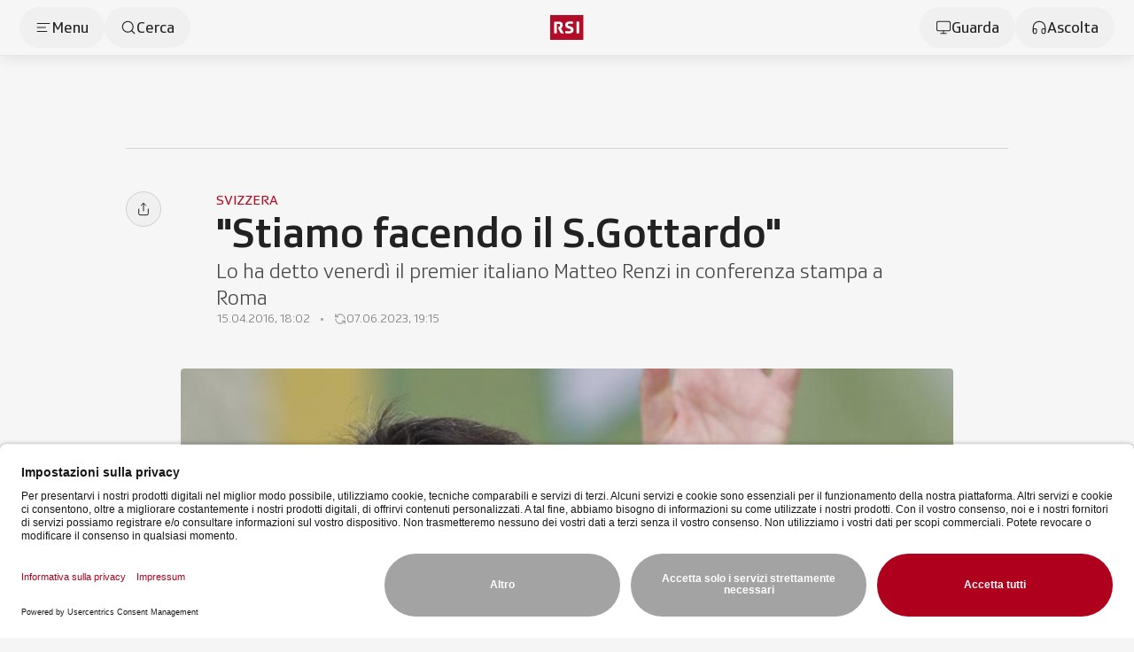

--- FILE ---
content_type: text/html;charset=utf-8
request_url: https://www.rsi.ch/info/svizzera/Stiamo-facendo-il-S.Gottardo--945448.html
body_size: 97918
content:
<!DOCTYPE html><html  lang="it" data-capo=""><head><meta charset="utf-8">
<meta name="viewport" content="width=device-width, initial-scale=1">
<title>&quot;Stiamo facendo il S.Gottardo&quot; - RSI</title>
<link rel="preconnect" href="//app.usercentrics.eu">
<link rel="preconnect" href="//api.usercentrics.eu">
<link rel="preconnect" href="//privacy-proxy.usercentrics.eu">
<script type="application/javascript" src="https://privacy-proxy.usercentrics.eu/latest/uc-block.bundle.js"></script>
<link rel="stylesheet" href="/css/smartbanner.css">
<style>/*!
 * animate.css - https://animate.style/
 * Version - 4.1.1
 * Licensed under the Hippocratic License 2.1 - http://firstdonoharm.dev
 *
 * Copyright (c) 2022 Animate.css
 */:root{--animate-duration:1s;--animate-delay:1s;--animate-repeat:1}.anim__animated{animation-duration:1s;animation-duration:var(--animate-duration);animation-fill-mode:both}.anim__animated.anim__infinite{animation-iteration-count:infinite}.anim__animated.anim__repeat-1{animation-iteration-count:1;animation-iteration-count:var(--animate-repeat)}.anim__animated.anim__repeat-2{animation-iteration-count:2;animation-iteration-count:calc(var(--animate-repeat)*2)}.anim__animated.anim__repeat-3{animation-iteration-count:3;animation-iteration-count:calc(var(--animate-repeat)*3)}.anim__animated.anim__delay-1s{animation-delay:1s;animation-delay:var(--animate-delay)}.anim__animated.anim__delay-2s{animation-delay:2s;animation-delay:calc(var(--animate-delay)*2)}.anim__animated.anim__delay-3s{animation-delay:3s;animation-delay:calc(var(--animate-delay)*3)}.anim__animated.anim__delay-4s{animation-delay:4s;animation-delay:calc(var(--animate-delay)*4)}.anim__animated.anim__delay-5s{animation-delay:5s;animation-delay:calc(var(--animate-delay)*5)}.anim__animated.anim__faster{animation-duration:.5s;animation-duration:calc(var(--animate-duration)/2)}.anim__animated.anim__fast{animation-duration:.8s;animation-duration:calc(var(--animate-duration)*.8)}.anim__animated.anim__slow{animation-duration:2s;animation-duration:calc(var(--animate-duration)*2)}.anim__animated.anim__slower{animation-duration:3s;animation-duration:calc(var(--animate-duration)*3)}@media(prefers-reduced-motion:reduce),print{.anim__animated{animation-duration:1ms!important;animation-iteration-count:1!important;transition-duration:1ms!important}.anim__animated[class*=Out]{opacity:0}}@keyframes bounce{0%,20%,53%,to{animation-timing-function:cubic-bezier(.215,.61,.355,1);transform:translateZ(0)}40%,43%{animation-timing-function:cubic-bezier(.755,.05,.855,.06);transform:translate3d(0,-30px,0) scaleY(1.1)}70%{animation-timing-function:cubic-bezier(.755,.05,.855,.06);transform:translate3d(0,-15px,0) scaleY(1.05)}80%{transform:translateZ(0) scaleY(.95);transition-timing-function:cubic-bezier(.215,.61,.355,1)}90%{transform:translate3d(0,-4px,0) scaleY(1.02)}}.anim__bounce{animation-name:bounce;transform-origin:center bottom}@keyframes flash{0%,50%,to{opacity:1}25%,75%{opacity:0}}.anim__flash{animation-name:flash}.anim__pulse{animation-name:pulse;animation-timing-function:ease-in-out}@keyframes rubberBand{0%{transform:scaleX(1)}30%{transform:scale3d(1.25,.75,1)}40%{transform:scale3d(.75,1.25,1)}50%{transform:scale3d(1.15,.85,1)}65%{transform:scale3d(.95,1.05,1)}75%{transform:scale3d(1.05,.95,1)}to{transform:scaleX(1)}}.anim__rubberBand{animation-name:rubberBand}@keyframes shakeX{0%,to{transform:translateZ(0)}10%,30%,50%,70%,90%{transform:translate3d(-10px,0,0)}20%,40%,60%,80%{transform:translate3d(10px,0,0)}}.anim__shakeX{animation-name:shakeX}@keyframes shakeY{0%,to{transform:translateZ(0)}10%,30%,50%,70%,90%{transform:translate3d(0,-10px,0)}20%,40%,60%,80%{transform:translate3d(0,10px,0)}}.anim__shakeY{animation-name:shakeY}@keyframes headShake{0%{transform:translate(0)}6.5%{transform:translate(-6px) rotateY(-9deg)}18.5%{transform:translate(5px) rotateY(7deg)}31.5%{transform:translate(-3px) rotateY(-5deg)}43.5%{transform:translate(2px) rotateY(3deg)}50%{transform:translate(0)}}.anim__headShake{animation-name:headShake;animation-timing-function:ease-in-out}@keyframes swing{20%{transform:rotate(15deg)}40%{transform:rotate(-10deg)}60%{transform:rotate(5deg)}80%{transform:rotate(-5deg)}to{transform:rotate(0)}}.anim__swing{animation-name:swing;transform-origin:top center}@keyframes tada{0%{transform:scaleX(1)}10%,20%{transform:scale3d(.9,.9,.9) rotate(-3deg)}30%,50%,70%,90%{transform:scale3d(1.1,1.1,1.1) rotate(3deg)}40%,60%,80%{transform:scale3d(1.1,1.1,1.1) rotate(-3deg)}to{transform:scaleX(1)}}.anim__tada{animation-name:tada}@keyframes wobble{0%{transform:translateZ(0)}15%{transform:translate3d(-25%,0,0) rotate(-5deg)}30%{transform:translate3d(20%,0,0) rotate(3deg)}45%{transform:translate3d(-15%,0,0) rotate(-3deg)}60%{transform:translate3d(10%,0,0) rotate(2deg)}75%{transform:translate3d(-5%,0,0) rotate(-1deg)}to{transform:translateZ(0)}}.anim__wobble{animation-name:wobble}@keyframes jello{0%,11.1%,to{transform:translateZ(0)}22.2%{transform:skew(-12.5deg) skewY(-12.5deg)}33.3%{transform:skew(6.25deg) skewY(6.25deg)}44.4%{transform:skew(-3.125deg) skewY(-3.125deg)}55.5%{transform:skew(1.5625deg) skewY(1.5625deg)}66.6%{transform:skew(-.78125deg) skewY(-.78125deg)}77.7%{transform:skew(.390625deg) skewY(.390625deg)}88.8%{transform:skew(-.1953125deg) skewY(-.1953125deg)}}.anim__jello{animation-name:jello;transform-origin:center}@keyframes heartBeat{0%{transform:scale(1)}14%{transform:scale(1.3)}28%{transform:scale(1)}42%{transform:scale(1.3)}70%{transform:scale(1)}}.anim__heartBeat{animation-duration:1.3s;animation-duration:calc(var(--animate-duration)*1.3);animation-name:heartBeat;animation-timing-function:ease-in-out}@keyframes backInDown{0%{opacity:.7;transform:translateY(-1200px) scale(.7)}80%{opacity:.7;transform:translateY(0) scale(.7)}to{opacity:1;transform:scale(1)}}.anim__backInDown{animation-name:backInDown}@keyframes backInLeft{0%{opacity:.7;transform:translate(-2000px) scale(.7)}80%{opacity:.7;transform:translate(0) scale(.7)}to{opacity:1;transform:scale(1)}}.anim__backInLeft{animation-name:backInLeft}@keyframes backInRight{0%{opacity:.7;transform:translate(2000px) scale(.7)}80%{opacity:.7;transform:translate(0) scale(.7)}to{opacity:1;transform:scale(1)}}.anim__backInRight{animation-name:backInRight}@keyframes backInUp{0%{opacity:.7;transform:translateY(1200px) scale(.7)}80%{opacity:.7;transform:translateY(0) scale(.7)}to{opacity:1;transform:scale(1)}}.anim__backInUp{animation-name:backInUp}@keyframes backOutDown{0%{opacity:1;transform:scale(1)}20%{opacity:.7;transform:translateY(0) scale(.7)}to{opacity:.7;transform:translateY(700px) scale(.7)}}.anim__backOutDown{animation-name:backOutDown}@keyframes backOutLeft{0%{opacity:1;transform:scale(1)}20%{opacity:.7;transform:translate(0) scale(.7)}to{opacity:.7;transform:translate(-2000px) scale(.7)}}.anim__backOutLeft{animation-name:backOutLeft}@keyframes backOutRight{0%{opacity:1;transform:scale(1)}20%{opacity:.7;transform:translate(0) scale(.7)}to{opacity:.7;transform:translate(2000px) scale(.7)}}.anim__backOutRight{animation-name:backOutRight}@keyframes backOutUp{0%{opacity:1;transform:scale(1)}20%{opacity:.7;transform:translateY(0) scale(.7)}to{opacity:.7;transform:translateY(-700px) scale(.7)}}.anim__backOutUp{animation-name:backOutUp}@keyframes bounceIn{0%,20%,40%,60%,80%,to{animation-timing-function:cubic-bezier(.215,.61,.355,1)}0%{opacity:0;transform:scale3d(.3,.3,.3)}20%{transform:scale3d(1.1,1.1,1.1)}40%{transform:scale3d(.9,.9,.9)}60%{opacity:1;transform:scale3d(1.03,1.03,1.03)}80%{transform:scale3d(.97,.97,.97)}to{opacity:1;transform:scaleX(1)}}.anim__bounceIn{animation-duration:.75s;animation-duration:calc(var(--animate-duration)*.75);animation-name:bounceIn}@keyframes bounceInDown{0%,60%,75%,90%,to{animation-timing-function:cubic-bezier(.215,.61,.355,1)}0%{opacity:0;transform:translate3d(0,-3000px,0) scaleY(3)}60%{opacity:1;transform:translate3d(0,25px,0) scaleY(.9)}75%{transform:translate3d(0,-10px,0) scaleY(.95)}90%{transform:translate3d(0,5px,0) scaleY(.985)}to{transform:translateZ(0)}}.anim__bounceInDown{animation-name:bounceInDown}@keyframes bounceInLeft{0%,60%,75%,90%,to{animation-timing-function:cubic-bezier(.215,.61,.355,1)}0%{opacity:0;transform:translate3d(-3000px,0,0) scaleX(3)}60%{opacity:1;transform:translate3d(25px,0,0) scaleX(1)}75%{transform:translate3d(-10px,0,0) scaleX(.98)}90%{transform:translate3d(5px,0,0) scaleX(.995)}to{transform:translateZ(0)}}.anim__bounceInLeft{animation-name:bounceInLeft}@keyframes bounceInRight{0%,60%,75%,90%,to{animation-timing-function:cubic-bezier(.215,.61,.355,1)}0%{opacity:0;transform:translate3d(3000px,0,0) scaleX(3)}60%{opacity:1;transform:translate3d(-25px,0,0) scaleX(1)}75%{transform:translate3d(10px,0,0) scaleX(.98)}90%{transform:translate3d(-5px,0,0) scaleX(.995)}to{transform:translateZ(0)}}.anim__bounceInRight{animation-name:bounceInRight}@keyframes bounceInUp{0%,60%,75%,90%,to{animation-timing-function:cubic-bezier(.215,.61,.355,1)}0%{opacity:0;transform:translate3d(0,3000px,0) scaleY(5)}60%{opacity:1;transform:translate3d(0,-20px,0) scaleY(.9)}75%{transform:translate3d(0,10px,0) scaleY(.95)}90%{transform:translate3d(0,-5px,0) scaleY(.985)}to{transform:translateZ(0)}}.anim__bounceInUp{animation-name:bounceInUp}@keyframes bounceOut{20%{transform:scale3d(.9,.9,.9)}50%,55%{opacity:1;transform:scale3d(1.1,1.1,1.1)}to{opacity:0;transform:scale3d(.3,.3,.3)}}.anim__bounceOut{animation-duration:.75s;animation-duration:calc(var(--animate-duration)*.75);animation-name:bounceOut}@keyframes bounceOutDown{20%{transform:translate3d(0,10px,0) scaleY(.985)}40%,45%{opacity:1;transform:translate3d(0,-20px,0) scaleY(.9)}to{opacity:0;transform:translate3d(0,2000px,0) scaleY(3)}}.anim__bounceOutDown{animation-name:bounceOutDown}@keyframes bounceOutLeft{20%{opacity:1;transform:translate3d(20px,0,0) scaleX(.9)}to{opacity:0;transform:translate3d(-2000px,0,0) scaleX(2)}}.anim__bounceOutLeft{animation-name:bounceOutLeft}@keyframes bounceOutRight{20%{opacity:1;transform:translate3d(-20px,0,0) scaleX(.9)}to{opacity:0;transform:translate3d(2000px,0,0) scaleX(2)}}.anim__bounceOutRight{animation-name:bounceOutRight}@keyframes bounceOutUp{20%{transform:translate3d(0,-10px,0) scaleY(.985)}40%,45%{opacity:1;transform:translate3d(0,20px,0) scaleY(.9)}to{opacity:0;transform:translate3d(0,-2000px,0) scaleY(3)}}.anim__bounceOutUp{animation-name:bounceOutUp}@keyframes fadeIn{0%{opacity:0}to{opacity:1}}.anim__fadeIn{animation-name:fadeIn}@keyframes fadeInDown{0%{opacity:0;transform:translate3d(0,-100%,0)}to{opacity:1;transform:translateZ(0)}}.anim__fadeInDown{animation-name:fadeInDown}@keyframes fadeInDownBig{0%{opacity:0;transform:translate3d(0,-2000px,0)}to{opacity:1;transform:translateZ(0)}}.anim__fadeInDownBig{animation-name:fadeInDownBig}@keyframes fadeInLeft{0%{opacity:0;transform:translate3d(-100%,0,0)}to{opacity:1;transform:translateZ(0)}}.anim__fadeInLeft{animation-name:fadeInLeft}@keyframes fadeInLeftBig{0%{opacity:0;transform:translate3d(-2000px,0,0)}to{opacity:1;transform:translateZ(0)}}.anim__fadeInLeftBig{animation-name:fadeInLeftBig}@keyframes fadeInRight{0%{opacity:0;transform:translate3d(100%,0,0)}to{opacity:1;transform:translateZ(0)}}.anim__fadeInRight{animation-name:fadeInRight}@keyframes fadeInRightBig{0%{opacity:0;transform:translate3d(2000px,0,0)}to{opacity:1;transform:translateZ(0)}}.anim__fadeInRightBig{animation-name:fadeInRightBig}@keyframes fadeInUp{0%{opacity:0;transform:translate3d(0,100%,0)}to{opacity:1;transform:translateZ(0)}}.anim__fadeInUp{animation-name:fadeInUp}@keyframes fadeInUpBig{0%{opacity:0;transform:translate3d(0,2000px,0)}to{opacity:1;transform:translateZ(0)}}.anim__fadeInUpBig{animation-name:fadeInUpBig}@keyframes fadeInTopLeft{0%{opacity:0;transform:translate3d(-100%,-100%,0)}to{opacity:1;transform:translateZ(0)}}.anim__fadeInTopLeft{animation-name:fadeInTopLeft}@keyframes fadeInTopRight{0%{opacity:0;transform:translate3d(100%,-100%,0)}to{opacity:1;transform:translateZ(0)}}.anim__fadeInTopRight{animation-name:fadeInTopRight}@keyframes fadeInBottomLeft{0%{opacity:0;transform:translate3d(-100%,100%,0)}to{opacity:1;transform:translateZ(0)}}.anim__fadeInBottomLeft{animation-name:fadeInBottomLeft}@keyframes fadeInBottomRight{0%{opacity:0;transform:translate3d(100%,100%,0)}to{opacity:1;transform:translateZ(0)}}.anim__fadeInBottomRight{animation-name:fadeInBottomRight}@keyframes fadeOut{0%{opacity:1}to{opacity:0}}.anim__fadeOut{animation-name:fadeOut}@keyframes fadeOutDown{0%{opacity:1}to{opacity:0;transform:translate3d(0,100%,0)}}.anim__fadeOutDown{animation-name:fadeOutDown}@keyframes fadeOutDownBig{0%{opacity:1}to{opacity:0;transform:translate3d(0,2000px,0)}}.anim__fadeOutDownBig{animation-name:fadeOutDownBig}@keyframes fadeOutLeft{0%{opacity:1}to{opacity:0;transform:translate3d(-100%,0,0)}}.anim__fadeOutLeft{animation-name:fadeOutLeft}@keyframes fadeOutLeftBig{0%{opacity:1}to{opacity:0;transform:translate3d(-2000px,0,0)}}.anim__fadeOutLeftBig{animation-name:fadeOutLeftBig}@keyframes fadeOutRight{0%{opacity:1}to{opacity:0;transform:translate3d(100%,0,0)}}.anim__fadeOutRight{animation-name:fadeOutRight}@keyframes fadeOutRightBig{0%{opacity:1}to{opacity:0;transform:translate3d(2000px,0,0)}}.anim__fadeOutRightBig{animation-name:fadeOutRightBig}@keyframes fadeOutUp{0%{opacity:1}to{opacity:0;transform:translate3d(0,-100%,0)}}.anim__fadeOutUp{animation-name:fadeOutUp}@keyframes fadeOutUpBig{0%{opacity:1}to{opacity:0;transform:translate3d(0,-2000px,0)}}.anim__fadeOutUpBig{animation-name:fadeOutUpBig}@keyframes fadeOutTopLeft{0%{opacity:1;transform:translateZ(0)}to{opacity:0;transform:translate3d(-100%,-100%,0)}}.anim__fadeOutTopLeft{animation-name:fadeOutTopLeft}@keyframes fadeOutTopRight{0%{opacity:1;transform:translateZ(0)}to{opacity:0;transform:translate3d(100%,-100%,0)}}.anim__fadeOutTopRight{animation-name:fadeOutTopRight}@keyframes fadeOutBottomRight{0%{opacity:1;transform:translateZ(0)}to{opacity:0;transform:translate3d(100%,100%,0)}}.anim__fadeOutBottomRight{animation-name:fadeOutBottomRight}@keyframes fadeOutBottomLeft{0%{opacity:1;transform:translateZ(0)}to{opacity:0;transform:translate3d(-100%,100%,0)}}.anim__fadeOutBottomLeft{animation-name:fadeOutBottomLeft}@keyframes flip{0%{animation-timing-function:ease-out;transform:perspective(400px) scaleX(1) translateZ(0) rotateY(-1turn)}40%{animation-timing-function:ease-out;transform:perspective(400px) scaleX(1) translateZ(150px) rotateY(-190deg)}50%{animation-timing-function:ease-in;transform:perspective(400px) scaleX(1) translateZ(150px) rotateY(-170deg)}80%{animation-timing-function:ease-in;transform:perspective(400px) scale3d(.95,.95,.95) translateZ(0) rotateY(0)}to{animation-timing-function:ease-in;transform:perspective(400px) scaleX(1) translateZ(0) rotateY(0)}}.anim__animated.anim__flip{animation-name:flip;backface-visibility:visible}@keyframes flipInX{0%{animation-timing-function:ease-in;opacity:0;transform:perspective(400px) rotateX(90deg)}40%{animation-timing-function:ease-in;transform:perspective(400px) rotateX(-20deg)}60%{opacity:1;transform:perspective(400px) rotateX(10deg)}80%{transform:perspective(400px) rotateX(-5deg)}to{transform:perspective(400px)}}.anim__flipInX{animation-name:flipInX;backface-visibility:visible!important}@keyframes flipInY{0%{animation-timing-function:ease-in;opacity:0;transform:perspective(400px) rotateY(90deg)}40%{animation-timing-function:ease-in;transform:perspective(400px) rotateY(-20deg)}60%{opacity:1;transform:perspective(400px) rotateY(10deg)}80%{transform:perspective(400px) rotateY(-5deg)}to{transform:perspective(400px)}}.anim__flipInY{animation-name:flipInY;backface-visibility:visible!important}@keyframes flipOutX{0%{transform:perspective(400px)}30%{opacity:1;transform:perspective(400px) rotateX(-20deg)}to{opacity:0;transform:perspective(400px) rotateX(90deg)}}.anim__flipOutX{animation-duration:.75s;animation-duration:calc(var(--animate-duration)*.75);animation-name:flipOutX;backface-visibility:visible!important}@keyframes flipOutY{0%{transform:perspective(400px)}30%{opacity:1;transform:perspective(400px) rotateY(-15deg)}to{opacity:0;transform:perspective(400px) rotateY(90deg)}}.anim__flipOutY{animation-duration:.75s;animation-duration:calc(var(--animate-duration)*.75);animation-name:flipOutY;backface-visibility:visible!important}@keyframes lightSpeedInRight{0%{opacity:0;transform:translate3d(100%,0,0) skew(-30deg)}60%{opacity:1;transform:skew(20deg)}80%{transform:skew(-5deg)}to{transform:translateZ(0)}}.anim__lightSpeedInRight{animation-name:lightSpeedInRight;animation-timing-function:ease-out}@keyframes lightSpeedInLeft{0%{opacity:0;transform:translate3d(-100%,0,0) skew(30deg)}60%{opacity:1;transform:skew(-20deg)}80%{transform:skew(5deg)}to{transform:translateZ(0)}}.anim__lightSpeedInLeft{animation-name:lightSpeedInLeft;animation-timing-function:ease-out}@keyframes lightSpeedOutRight{0%{opacity:1}to{opacity:0;transform:translate3d(100%,0,0) skew(30deg)}}.anim__lightSpeedOutRight{animation-name:lightSpeedOutRight;animation-timing-function:ease-in}@keyframes lightSpeedOutLeft{0%{opacity:1}to{opacity:0;transform:translate3d(-100%,0,0) skew(-30deg)}}.anim__lightSpeedOutLeft{animation-name:lightSpeedOutLeft;animation-timing-function:ease-in}@keyframes rotateIn{0%{opacity:0;transform:rotate(-200deg)}to{opacity:1;transform:translateZ(0)}}.anim__rotateIn{animation-name:rotateIn;transform-origin:center}@keyframes rotateInDownLeft{0%{opacity:0;transform:rotate(-45deg)}to{opacity:1;transform:translateZ(0)}}.anim__rotateInDownLeft{animation-name:rotateInDownLeft;transform-origin:left bottom}@keyframes rotateInDownRight{0%{opacity:0;transform:rotate(45deg)}to{opacity:1;transform:translateZ(0)}}.anim__rotateInDownRight{animation-name:rotateInDownRight;transform-origin:right bottom}@keyframes rotateInUpLeft{0%{opacity:0;transform:rotate(45deg)}to{opacity:1;transform:translateZ(0)}}.anim__rotateInUpLeft{animation-name:rotateInUpLeft;transform-origin:left bottom}@keyframes rotateInUpRight{0%{opacity:0;transform:rotate(-90deg)}to{opacity:1;transform:translateZ(0)}}.anim__rotateInUpRight{animation-name:rotateInUpRight;transform-origin:right bottom}@keyframes rotateOut{0%{opacity:1}to{opacity:0;transform:rotate(200deg)}}.anim__rotateOut{animation-name:rotateOut;transform-origin:center}@keyframes rotateOutDownLeft{0%{opacity:1}to{opacity:0;transform:rotate(45deg)}}.anim__rotateOutDownLeft{animation-name:rotateOutDownLeft;transform-origin:left bottom}@keyframes rotateOutDownRight{0%{opacity:1}to{opacity:0;transform:rotate(-45deg)}}.anim__rotateOutDownRight{animation-name:rotateOutDownRight;transform-origin:right bottom}@keyframes rotateOutUpLeft{0%{opacity:1}to{opacity:0;transform:rotate(-45deg)}}.anim__rotateOutUpLeft{animation-name:rotateOutUpLeft;transform-origin:left bottom}@keyframes rotateOutUpRight{0%{opacity:1}to{opacity:0;transform:rotate(90deg)}}.anim__rotateOutUpRight{animation-name:rotateOutUpRight;transform-origin:right bottom}@keyframes hinge{0%{animation-timing-function:ease-in-out}20%,60%{animation-timing-function:ease-in-out;transform:rotate(80deg)}40%,80%{animation-timing-function:ease-in-out;opacity:1;transform:rotate(60deg)}to{opacity:0;transform:translate3d(0,700px,0)}}.anim__hinge{animation-duration:2s;animation-duration:calc(var(--animate-duration)*2);animation-name:hinge;transform-origin:top left}@keyframes jackInTheBox{0%{opacity:0;transform:scale(.1) rotate(30deg);transform-origin:center bottom}50%{transform:rotate(-10deg)}70%{transform:rotate(3deg)}to{opacity:1;transform:scale(1)}}.anim__jackInTheBox{animation-name:jackInTheBox}@keyframes rollIn{0%{opacity:0;transform:translate3d(-100%,0,0) rotate(-120deg)}to{opacity:1;transform:translateZ(0)}}.anim__rollIn{animation-name:rollIn}@keyframes rollOut{0%{opacity:1}to{opacity:0;transform:translate3d(100%,0,0) rotate(120deg)}}.anim__rollOut{animation-name:rollOut}@keyframes zoomIn{0%{opacity:0;transform:scale3d(.3,.3,.3)}50%{opacity:1}}.anim__zoomIn{animation-name:zoomIn}@keyframes zoomInDown{0%{animation-timing-function:cubic-bezier(.55,.055,.675,.19);opacity:0;transform:scale3d(.1,.1,.1) translate3d(0,-1000px,0)}60%{animation-timing-function:cubic-bezier(.175,.885,.32,1);opacity:1;transform:scale3d(.475,.475,.475) translate3d(0,60px,0)}}.anim__zoomInDown{animation-name:zoomInDown}@keyframes zoomInLeft{0%{animation-timing-function:cubic-bezier(.55,.055,.675,.19);opacity:0;transform:scale3d(.1,.1,.1) translate3d(-1000px,0,0)}60%{animation-timing-function:cubic-bezier(.175,.885,.32,1);opacity:1;transform:scale3d(.475,.475,.475) translate3d(10px,0,0)}}.anim__zoomInLeft{animation-name:zoomInLeft}@keyframes zoomInRight{0%{animation-timing-function:cubic-bezier(.55,.055,.675,.19);opacity:0;transform:scale3d(.1,.1,.1) translate3d(1000px,0,0)}60%{animation-timing-function:cubic-bezier(.175,.885,.32,1);opacity:1;transform:scale3d(.475,.475,.475) translate3d(-10px,0,0)}}.anim__zoomInRight{animation-name:zoomInRight}@keyframes zoomInUp{0%{animation-timing-function:cubic-bezier(.55,.055,.675,.19);opacity:0;transform:scale3d(.1,.1,.1) translate3d(0,1000px,0)}60%{animation-timing-function:cubic-bezier(.175,.885,.32,1);opacity:1;transform:scale3d(.475,.475,.475) translate3d(0,-60px,0)}}.anim__zoomInUp{animation-name:zoomInUp}@keyframes zoomOut{0%{opacity:1}50%{opacity:0;transform:scale3d(.3,.3,.3)}to{opacity:0}}.anim__zoomOut{animation-name:zoomOut}@keyframes zoomOutDown{40%{animation-timing-function:cubic-bezier(.55,.055,.675,.19);opacity:1;transform:scale3d(.475,.475,.475) translate3d(0,-60px,0)}to{animation-timing-function:cubic-bezier(.175,.885,.32,1);opacity:0;transform:scale3d(.1,.1,.1) translate3d(0,2000px,0)}}.anim__zoomOutDown{animation-name:zoomOutDown;transform-origin:center bottom}@keyframes zoomOutLeft{40%{opacity:1;transform:scale3d(.475,.475,.475) translate3d(42px,0,0)}to{opacity:0;transform:scale(.1) translate3d(-2000px,0,0)}}.anim__zoomOutLeft{animation-name:zoomOutLeft;transform-origin:left center}@keyframes zoomOutRight{40%{opacity:1;transform:scale3d(.475,.475,.475) translate3d(-42px,0,0)}to{opacity:0;transform:scale(.1) translate3d(2000px,0,0)}}.anim__zoomOutRight{animation-name:zoomOutRight;transform-origin:right center}@keyframes zoomOutUp{40%{animation-timing-function:cubic-bezier(.55,.055,.675,.19);opacity:1;transform:scale3d(.475,.475,.475) translate3d(0,60px,0)}to{animation-timing-function:cubic-bezier(.175,.885,.32,1);opacity:0;transform:scale3d(.1,.1,.1) translate3d(0,-2000px,0)}}.anim__zoomOutUp{animation-name:zoomOutUp;transform-origin:center bottom}@keyframes slideInDown{0%{transform:translate3d(0,-100%,0);visibility:visible}to{transform:translateZ(0)}}.anim__slideInDown{animation-name:slideInDown}@keyframes slideInLeft{0%{transform:translate3d(-100%,0,0);visibility:visible}to{transform:translateZ(0)}}.anim__slideInLeft{animation-name:slideInLeft}@keyframes slideInRight{0%{transform:translate3d(100%,0,0);visibility:visible}to{transform:translateZ(0)}}.anim__slideInRight{animation-name:slideInRight}@keyframes slideInUp{0%{transform:translate3d(0,100%,0);visibility:visible}to{transform:translateZ(0)}}.anim__slideInUp{animation-name:slideInUp}@keyframes slideOutDown{0%{transform:translateZ(0)}to{transform:translate3d(0,100%,0);visibility:hidden}}.anim__slideOutDown{animation-name:slideOutDown}@keyframes slideOutLeft{0%{transform:translateZ(0)}to{transform:translate3d(-100%,0,0);visibility:hidden}}.anim__slideOutLeft{animation-name:slideOutLeft}@keyframes slideOutRight{0%{transform:translateZ(0)}to{transform:translate3d(100%,0,0);visibility:hidden}}.anim__slideOutRight{animation-name:slideOutRight}@keyframes slideOutUp{0%{transform:translateZ(0)}to{transform:translate3d(0,-100%,0);visibility:hidden}}.anim__slideOutUp{animation-name:slideOutUp}*,:after,:before{--tw-border-spacing-x:0;--tw-border-spacing-y:0;--tw-translate-x:0;--tw-translate-y:0;--tw-rotate:0;--tw-skew-x:0;--tw-skew-y:0;--tw-scale-x:1;--tw-scale-y:1;--tw-pan-x: ;--tw-pan-y: ;--tw-pinch-zoom: ;--tw-scroll-snap-strictness:proximity;--tw-gradient-from-position: ;--tw-gradient-via-position: ;--tw-gradient-to-position: ;--tw-ordinal: ;--tw-slashed-zero: ;--tw-numeric-figure: ;--tw-numeric-spacing: ;--tw-numeric-fraction: ;--tw-ring-inset: ;--tw-ring-offset-width:0px;--tw-ring-offset-color:#fff;--tw-ring-color:rgba(59,130,246,.5);--tw-ring-offset-shadow:0 0 #0000;--tw-ring-shadow:0 0 #0000;--tw-shadow:0 0 #0000;--tw-shadow-colored:0 0 #0000;--tw-blur: ;--tw-brightness: ;--tw-contrast: ;--tw-grayscale: ;--tw-hue-rotate: ;--tw-invert: ;--tw-saturate: ;--tw-sepia: ;--tw-drop-shadow: ;--tw-backdrop-blur: ;--tw-backdrop-brightness: ;--tw-backdrop-contrast: ;--tw-backdrop-grayscale: ;--tw-backdrop-hue-rotate: ;--tw-backdrop-invert: ;--tw-backdrop-opacity: ;--tw-backdrop-saturate: ;--tw-backdrop-sepia: ;--tw-contain-size: ;--tw-contain-layout: ;--tw-contain-paint: ;--tw-contain-style: }::backdrop{--tw-border-spacing-x:0;--tw-border-spacing-y:0;--tw-translate-x:0;--tw-translate-y:0;--tw-rotate:0;--tw-skew-x:0;--tw-skew-y:0;--tw-scale-x:1;--tw-scale-y:1;--tw-pan-x: ;--tw-pan-y: ;--tw-pinch-zoom: ;--tw-scroll-snap-strictness:proximity;--tw-gradient-from-position: ;--tw-gradient-via-position: ;--tw-gradient-to-position: ;--tw-ordinal: ;--tw-slashed-zero: ;--tw-numeric-figure: ;--tw-numeric-spacing: ;--tw-numeric-fraction: ;--tw-ring-inset: ;--tw-ring-offset-width:0px;--tw-ring-offset-color:#fff;--tw-ring-color:rgba(59,130,246,.5);--tw-ring-offset-shadow:0 0 #0000;--tw-ring-shadow:0 0 #0000;--tw-shadow:0 0 #0000;--tw-shadow-colored:0 0 #0000;--tw-blur: ;--tw-brightness: ;--tw-contrast: ;--tw-grayscale: ;--tw-hue-rotate: ;--tw-invert: ;--tw-saturate: ;--tw-sepia: ;--tw-drop-shadow: ;--tw-backdrop-blur: ;--tw-backdrop-brightness: ;--tw-backdrop-contrast: ;--tw-backdrop-grayscale: ;--tw-backdrop-hue-rotate: ;--tw-backdrop-invert: ;--tw-backdrop-opacity: ;--tw-backdrop-saturate: ;--tw-backdrop-sepia: ;--tw-contain-size: ;--tw-contain-layout: ;--tw-contain-paint: ;--tw-contain-style: }/*! tailwindcss v3.4.18 | MIT License | https://tailwindcss.com*/*,:after,:before{border:0 solid #e5e7eb;box-sizing:border-box}:after,:before{--tw-content:""}:host,html{line-height:1.5;-webkit-text-size-adjust:100%;font-family:SRGSSRType,ui-sans-serif,system-ui,-apple-system,BlinkMacSystemFont,Segoe UI,Roboto,Helvetica Neue,Arial,Noto Sans,sans-serif,Apple Color Emoji,Segoe UI Emoji,Segoe UI Symbol,Noto Color Emoji;font-feature-settings:normal;font-variation-settings:normal;-moz-tab-size:4;-o-tab-size:4;tab-size:4;-webkit-tap-highlight-color:transparent}body{line-height:inherit;margin:0}hr{border-top-width:1px;color:inherit;height:0}abbr:where([title]){-webkit-text-decoration:underline dotted;text-decoration:underline dotted}h1,h2,h3,h4,h5,h6{font-size:inherit;font-weight:inherit}a{color:inherit;text-decoration:inherit}b,strong{font-weight:bolder}code,kbd,pre,samp{font-family:ui-monospace,SFMono-Regular,Menlo,Monaco,Consolas,Liberation Mono,Courier New,monospace;font-feature-settings:normal;font-size:1em;font-variation-settings:normal}small{font-size:80%}sub,sup{font-size:75%;line-height:0;position:relative;vertical-align:baseline}sub{bottom:-.25em}sup{top:-.5em}table{border-collapse:collapse;border-color:inherit;text-indent:0}button,input,optgroup,select,textarea{color:inherit;font-family:inherit;font-feature-settings:inherit;font-size:100%;font-variation-settings:inherit;font-weight:inherit;letter-spacing:inherit;line-height:inherit;margin:0;padding:0}button,select{text-transform:none}button,input:where([type=button]),input:where([type=reset]),input:where([type=submit]){-webkit-appearance:button;background-color:transparent;background-image:none}:-moz-focusring{outline:auto}:-moz-ui-invalid{box-shadow:none}progress{vertical-align:baseline}::-webkit-inner-spin-button,::-webkit-outer-spin-button{height:auto}[type=search]{-webkit-appearance:textfield;outline-offset:-2px}::-webkit-search-decoration{-webkit-appearance:none}::-webkit-file-upload-button{-webkit-appearance:button;font:inherit}summary{display:list-item}blockquote,dd,dl,figure,h1,h2,h3,h4,h5,h6,hr,p,pre{margin:0}fieldset{margin:0}fieldset,legend{padding:0}menu,ol,ul{list-style:none;margin:0;padding:0}dialog{padding:0}textarea{resize:vertical}input::-moz-placeholder,textarea::-moz-placeholder{color:#9ca3af;opacity:1}input::placeholder,textarea::placeholder{color:#9ca3af;opacity:1}[role=button],button{cursor:pointer}:disabled{cursor:default}audio,canvas,embed,iframe,img,object,svg,video{display:block;vertical-align:middle}img,video{height:auto;max-width:100%}[hidden]:where(:not([hidden=until-found])){display:none}:root{--2xl-container-full-width:1200px;--2xl-spacing-content-viewport: calc((100vw - 1280px)/2) ;--header-compact-h:63px;--header-h:162px}*{box-sizing:border-box}body,html{--tw-bg-opacity:1;background-color:rgb(245 245 245/var(--tw-bg-opacity,1));--tw-text-opacity:1;color:rgb(23 23 23/var(--tw-text-opacity,1));-webkit-font-smoothing:antialiased;-moz-osx-font-smoothing:grayscale}body.not-scrollable,body.not-scrollable #root{overflow:hidden}@media(max-width:719px){body.not-scrollable-smartphone-only,body.not-scrollable-smartphone-only #root{overflow:hidden}}body:not(.noScrollSmooth) #root{scroll-behavior:smooth}@font-face{ascent-override:100%;font-display:swap;font-family:SRGSSRType;font-style:normal;font-weight:300;src:url(/_nuxt/SRGSSRType_W_Lt.DTCoP20h.woff2) format("woff2"),url(/_nuxt/SRGSSRType_W_Lt.BOTXeSB-.woff) format("woff")}@font-face{ascent-override:100%;font-display:swap;font-family:SRGSSRType;font-style:normal;font-weight:400;src:url(/_nuxt/SRGSSRType_W_Rg.Br_UBw9M.woff2) format("woff2"),url(/_nuxt/SRGSSRType_W_Rg.DWnC0WuA.woff) format("woff")}@font-face{ascent-override:100%;font-display:swap;font-family:SRGSSRType;font-style:italic;font-weight:400;src:url(/_nuxt/SRGSSRType_W_It.Do7dcGtp.woff2) format("woff2"),url(/_nuxt/SRGSSRType_W_It.vHL5JKZQ.woff) format("woff")}@font-face{ascent-override:100%;font-display:swap;font-family:SRGSSRType;font-style:normal;font-weight:500;src:url(/_nuxt/SRGSSRType_W_Md.3cBtkJS5.woff2) format("woff2"),url(/_nuxt/SRGSSRType_W_Md.DulvsoWG.woff) format("woff")}@font-face{ascent-override:100%;font-display:swap;font-family:SRGSSRType;font-style:normal;font-weight:700;src:url(/_nuxt/SRGSSRType_W_Bd.H_XqBBDv.woff2) format("woff2"),url(/_nuxt/SRGSSRType_W_Bd.BvFiGkLn.woff) format("woff")}@font-face{ascent-override:100%;font-display:swap;font-family:SRGSSRType;font-style:italic;font-weight:700;src:url(/_nuxt/SRGSSRType_W_BdIt.DLBnzYPM.woff2) format("woff2"),url(/_nuxt/SRGSSRType_W_BdIt.75cON0Dd.woff) format("woff")}@font-face{ascent-override:100%;font-display:swap;font-family:SRGSSRType;font-style:normal;font-weight:800;src:url(/_nuxt/SRGSSRType_W_He.3wZfxC74.woff2) format("woff2"),url(/_nuxt/SRGSSRType_W_He.DRGbQOdJ.woff) format("woff")}.grecaptcha-badge{visibility:hidden!important}.embed{overflow:hidden;position:relative}.embed:before{content:"";display:block;float:left;margin-left:-1px;padding-top:100%;width:1px}.embed iframe,.embed img,.embed model-viewer,.embed video,.embed_media{height:100%;left:0;position:absolute;top:0;width:100%}.section-container{-moz-column-gap:8px;column-gap:8px;display:flex;flex-direction:column}@media(min-width:428px){.section-container{-moz-column-gap:16px;column-gap:16px}}@media(min-width:720px){.section-container{-moz-column-gap:16px;column-gap:16px}}@media(min-width:840px){.section-container{-moz-column-gap:18px;column-gap:18px}}@media(min-width:1024px){.section-container{-moz-column-gap:20px;column-gap:20px}}@media(min-width:1280px){.section-container{-moz-column-gap:24px;column-gap:24px}}.section-container{row-gap:16px}@media(min-width:428px){.section-container{row-gap:16px}}@media(min-width:720px){.section-container{row-gap:16px}}@media(min-width:840px){.section-container{row-gap:18px}}@media(min-width:1024px){.section-container{row-gap:20px}}@media(min-width:1280px){.section-container{row-gap:24px}}.section-container{padding-top:2rem}@media(min-width:840px){.section-container{padding-top:2.25rem}}@media(min-width:1024px){.section-container{padding-top:2.5rem}}@media(min-width:1280px){.section-container{padding-top:3rem}}.section-margin:not(:first-child){margin-top:2rem}@media(min-width:840px){.section-margin:not(:first-child){margin-top:2.25rem}}@media(min-width:1024px){.section-margin:not(:first-child){margin-top:2.5rem}}@media(min-width:1280px){.section-margin:not(:first-child){margin-top:3rem}}.container{padding-left:24px;padding-right:24px}@media(min-width:428px){.container{padding-left:32px;padding-right:32px}}@media(min-width:720px){.container{padding-left:32px;padding-right:32px}}@media(min-width:840px){.container{padding-left:36px;padding-right:36px}}@media(min-width:1024px){.container{padding-left:36px;padding-right:36px}}@media(min-width:1280px){.container{padding-left:40px;padding-right:40px}}.container{margin-left:auto;margin-right:auto;max-width:1280px;width:100%}@media print{.container{padding-left:0;padding-right:0}}.container-indent{margin-left:-16px;margin-right:-16px}@media(min-width:428px){.container-indent{margin-left:-16px;margin-right:-16px}}@media(min-width:720px){.container-indent{margin-left:0;margin-right:0}}@media(min-width:840px){.container-indent{margin-left:0;margin-right:0}}@media(min-width:1024px){.container-indent{margin-left:0;margin-right:0}}@media(min-width:1280px){.container-indent{margin-left:0;margin-right:0}}.u-w-outside-container{margin-left:-24px;margin-right:-24px}@media(min-width:428px){.u-w-outside-container{margin-left:-32px;margin-right:-32px}}@media(min-width:720px){.u-w-outside-container{margin-left:-32px;margin-right:-32px}}@media(min-width:840px){.u-w-outside-container{margin-left:-36px;margin-right:-36px}}@media(min-width:1024px){.u-w-outside-container{margin-left:-36px;margin-right:-36px}}@media(min-width:1280px){.u-w-outside-container{margin-left:calc(calc((100vw - var(--2xl-container-full-width)) / 2) * -1);margin-right:calc(calc((100vw - var(--2xl-container-full-width)) / 2) * -1)}}.u-w-outside-container{padding-left:24px;padding-right:24px}@media(min-width:428px){.u-w-outside-container{padding-left:32px;padding-right:32px}}@media(min-width:720px){.u-w-outside-container{padding-left:32px;padding-right:32px}}@media(min-width:840px){.u-w-outside-container{padding-left:36px;padding-right:36px}}@media(min-width:1024px){.u-w-outside-container{padding-left:36px;padding-right:36px}}@media(min-width:1280px){.u-w-outside-container{padding-left:calc((100vw - var(--2xl-container-full-width)) / 2);padding-right:calc((100vw - var(--2xl-container-full-width)) / 2)}}.u-w-outside-container-max-1920px{margin-left:-24px;margin-right:-24px}@media(min-width:428px){.u-w-outside-container-max-1920px{margin-left:-32px;margin-right:-32px}}@media(min-width:720px){.u-w-outside-container-max-1920px{margin-left:-32px;margin-right:-32px}}@media(min-width:840px){.u-w-outside-container-max-1920px{margin-left:-36px;margin-right:-36px}}@media(min-width:1024px){.u-w-outside-container-max-1920px{margin-left:-36px;margin-right:-36px}}@media(min-width:1280px){.u-w-outside-container-max-1920px{margin-left:calc(min(calc((100vw - var(--2xl-container-full-width)) / 2),360px)*-1);margin-right:calc(min(calc((100vw - var(--2xl-container-full-width)) / 2),360px)*-1)}}.u-w-outside-container-max-1920px{padding-left:24px;padding-right:24px}@media(min-width:428px){.u-w-outside-container-max-1920px{padding-left:32px;padding-right:32px}}@media(min-width:720px){.u-w-outside-container-max-1920px{padding-left:32px;padding-right:32px}}@media(min-width:840px){.u-w-outside-container-max-1920px{padding-left:36px;padding-right:36px}}@media(min-width:1024px){.u-w-outside-container-max-1920px{padding-left:36px;padding-right:36px}}@media(min-width:1280px){.u-w-outside-container-max-1920px{padding-left:min(calc((100vw - var(--2xl-container-full-width)) / 2),360px);padding-right:min(calc((100vw - var(--2xl-container-full-width)) / 2),360px)}}.u-w-outside-container-max-1920px-in-10col{margin-left:-24px;margin-right:-24px}@media(min-width:428px){.u-w-outside-container-max-1920px-in-10col{margin-left:-32px;margin-right:-32px}}@media(min-width:720px){.u-w-outside-container-max-1920px-in-10col{margin-left:calc((100vw - 100%)/2*-1);margin-right:calc((100vw - 100%)/2*-1)}}@media(min-width:1280px){.u-w-outside-container-max-1920px-in-10col{margin-left:calc(min(calc((100vw - var(--2xl-container-full-width) + 408px) / 2),564px)*-1);margin-right:calc(min(calc((100vw - var(--2xl-container-full-width) + 408px) / 2),564px)*-1)}}.u-w-outside-container-max-1920px-in-10col{padding-left:24px;padding-right:24px}@media(min-width:428px){.u-w-outside-container-max-1920px-in-10col{padding-left:32px;padding-right:32px}}@media(min-width:720px){.u-w-outside-container-max-1920px-in-10col{padding-left:calc((100vw - 100%)/2);padding-right:calc((100vw - 100%)/2)}}@media(min-width:1280px){.u-w-outside-container-max-1920px-in-10col{padding-left:min(calc((100vw - var(--2xl-container-full-width) + 408px) / 2),564px);padding-right:min(calc((100vw - var(--2xl-container-full-width) + 408px) / 2),564px)}}.u-mx-outside-container-max-1920px-in-10col{margin-left:-24px;margin-right:-24px}@media(min-width:428px){.u-mx-outside-container-max-1920px-in-10col{margin-left:-32px;margin-right:-32px}}@media(min-width:720px){.u-mx-outside-container-max-1920px-in-10col{margin-left:calc((100vw - 100%)/2*-1);margin-right:calc((100vw - 100%)/2*-1)}}@media(min-width:1280px){.u-mx-outside-container-max-1920px-in-10col{margin-left:calc(min(calc((100vw - var(--2xl-container-full-width) + 408px) / 2),564px)*-1);margin-right:calc(min(calc((100vw - var(--2xl-container-full-width) + 408px) / 2),564px)*-1)}}.g{display:grid;grid-template-columns:repeat(4,1fr)}@media(min-width:428px){.g{grid-template-columns:repeat(4,1fr)}}@media(min-width:720px){.g{grid-template-columns:repeat(12,1fr)}}@media(min-width:840px){.g{grid-template-columns:repeat(12,1fr)}}@media(min-width:1024px){.g{grid-template-columns:repeat(12,1fr)}}@media(min-width:1280px){.g{grid-template-columns:repeat(12,1fr)}}.g{-moz-column-gap:8px;column-gap:8px}@media(min-width:428px){.g{-moz-column-gap:16px;column-gap:16px}}@media(min-width:720px){.g{-moz-column-gap:16px;column-gap:16px}}@media(min-width:840px){.g{-moz-column-gap:18px;column-gap:18px}}@media(min-width:1024px){.g{-moz-column-gap:20px;column-gap:20px}}@media(min-width:1280px){.g{-moz-column-gap:24px;column-gap:24px}}.g{row-gap:16px}@media(min-width:428px){.g{row-gap:16px}}@media(min-width:720px){.g{row-gap:16px}}@media(min-width:840px){.g{row-gap:18px}}@media(min-width:1024px){.g{row-gap:20px}}@media(min-width:1280px){.g{row-gap:24px}}.g-1{grid-column:1/-1}@media(min-width:720px){.g-1{grid-column:span 1/span 1}}@media(min-width:840px){.g-1{grid-column:span 1/span 1}}@media(min-width:1024px){.g-1{grid-column:span 1/span 1}}@media(min-width:1280px){.g-1{grid-column:span 1/span 1}}.g-2{grid-column:1/-1}@media(min-width:720px){.g-2{grid-column:span 2/span 2}}@media(min-width:840px){.g-2{grid-column:span 2/span 2}}@media(min-width:1024px){.g-2{grid-column:span 2/span 2}}@media(min-width:1280px){.g-2{grid-column:span 2/span 2}}.g-3{grid-column:1/-1}@media(min-width:720px){.g-3{grid-column:span 3/span 3}}@media(min-width:840px){.g-3{grid-column:span 3/span 3}}@media(min-width:1024px){.g-3{grid-column:span 3/span 3}}@media(min-width:1280px){.g-3{grid-column:span 3/span 3}}.g-4{grid-column:1/-1}@media(min-width:720px){.g-4{grid-column:span 4/span 4}}@media(min-width:840px){.g-4{grid-column:span 4/span 4}}@media(min-width:1024px){.g-4{grid-column:span 4/span 4}}@media(min-width:1280px){.g-4{grid-column:span 4/span 4}}.g-5{grid-column:1/-1}@media(min-width:720px){.g-5{grid-column:span 5/span 5}}@media(min-width:840px){.g-5{grid-column:span 5/span 5}}@media(min-width:1024px){.g-5{grid-column:span 5/span 5}}@media(min-width:1280px){.g-5{grid-column:span 5/span 5}}.g-6{grid-column:1/-1}@media(min-width:720px){.g-6{grid-column:span 6/span 6}}@media(min-width:840px){.g-6{grid-column:span 6/span 6}}@media(min-width:1024px){.g-6{grid-column:span 6/span 6}}@media(min-width:1280px){.g-6{grid-column:span 6/span 6}}.g-7{grid-column:1/-1}@media(min-width:720px){.g-7{grid-column:span 7/span 7}}@media(min-width:840px){.g-7{grid-column:span 7/span 7}}@media(min-width:1024px){.g-7{grid-column:span 7/span 7}}@media(min-width:1280px){.g-7{grid-column:span 7/span 7}}.g-8{grid-column:1/-1}@media(min-width:720px){.g-8{grid-column:span 8/span 8}}@media(min-width:840px){.g-8{grid-column:span 8/span 8}}@media(min-width:1024px){.g-8{grid-column:span 8/span 8}}@media(min-width:1280px){.g-8{grid-column:span 8/span 8}}.g-9{grid-column:1/-1}@media(min-width:720px){.g-9{grid-column:span 9/span 9}}@media(min-width:840px){.g-9{grid-column:span 9/span 9}}@media(min-width:1024px){.g-9{grid-column:span 9/span 9}}@media(min-width:1280px){.g-9{grid-column:span 9/span 9}}.g-10{grid-column:1/-1}@media(min-width:720px){.g-10{grid-column:span 10/span 10}}@media(min-width:840px){.g-10{grid-column:span 10/span 10}}@media(min-width:1024px){.g-10{grid-column:span 10/span 10}}@media(min-width:1280px){.g-10{grid-column:span 10/span 10}}.g-11{grid-column:1/-1}@media(min-width:720px){.g-11{grid-column:span 11/span 11}}@media(min-width:840px){.g-11{grid-column:span 11/span 11}}@media(min-width:1024px){.g-11{grid-column:span 11/span 11}}@media(min-width:1280px){.g-11{grid-column:span 11/span 11}}.g-12{grid-column:1/-1}@media(min-width:720px){.g-12{grid-column:span 12/span 12}}@media(min-width:840px){.g-12{grid-column:span 12/span 12}}@media(min-width:1024px){.g-12{grid-column:span 12/span 12}}@media(min-width:1280px){.g-12{grid-column:span 12/span 12}}[class="g-2-md:3"]{grid-column:span 2/span 2}@media(min-width:720px){[class="g-2-md:3"]{grid-column:span 3/span 3}}@media(min-width:1024px){[class="g-2-md:3"]{grid-column:span 3/span 3}}[class="g-2-md:3-xl:4"]{grid-column:span 2/span 2}@media(min-width:720px){[class="g-2-md:3-xl:4"]{grid-column:span 4/span 4}}@media(min-width:1024px){[class="g-2-md:3-xl:4"]{grid-column:span 3/span 3}}@media(max-width:719px){.g-indent{margin-left:16px;margin-right:16px}}@media(max-width:427px){.g-indent{margin-left:16px;margin-right:16px}}@media(max-width:719px){.-g-indent{margin-left:-16px;margin-right:-16px}}@media(max-width:427px){.-g-indent{margin-left:-16px;margin-right:-16px}}@media(max-width:719px){.g-px-indent{padding-left:16px;padding-right:16px}}@media(max-width:427px){.g-px-indent{padding-left:16px;padding-right:16px}}@media(max-width:719px){.-g-right-indent{right:-16px}}@media(max-width:427px){.-g-right-indent{right:-16px}}.-g-margin{margin-left:-24px;margin-right:-24px}@media(max-width:719px){.-g-margin{margin-left:-32px;margin-right:-32px}}@media(max-width:427px){.-g-margin{margin-left:-24px;margin-right:-24px}}@media(min-width:428px){.-g-margin{margin-left:-32px;margin-right:-32px}}@media(min-width:720px){.-g-margin{margin-left:-32px;margin-right:-32px}}@media(min-width:840px){.-g-margin{margin-left:-36px;margin-right:-36px}}@media(min-width:1024px){.-g-margin{margin-left:-36px;margin-right:-36px}}@media(min-width:1280px){.-g-margin{margin-left:-40px;margin-right:-40px}}.g-margin{margin-left:24px;margin-right:24px}@media(max-width:719px){.g-margin{margin-left:32px;margin-right:32px}}@media(max-width:427px){.g-margin{margin-left:24px;margin-right:24px}}@media(min-width:428px){.g-margin{margin-left:32px;margin-right:32px}}@media(min-width:720px){.g-margin{margin-left:32px;margin-right:32px}}@media(min-width:840px){.g-margin{margin-left:36px;margin-right:36px}}@media(min-width:1024px){.g-margin{margin-left:36px;margin-right:36px}}@media(min-width:1280px){.g-margin{margin-left:40px;margin-right:40px}}.g-px-margin{padding-left:24px;padding-right:24px}@media(max-width:719px){.g-px-margin{padding-left:32px;padding-right:32px}}@media(max-width:427px){.g-px-margin{padding-left:24px;padding-right:24px}}@media(min-width:428px){.g-px-margin{padding-left:32px;padding-right:32px}}@media(min-width:720px){.g-px-margin{padding-left:32px;padding-right:32px}}@media(min-width:840px){.g-px-margin{padding-left:36px;padding-right:36px}}@media(min-width:1024px){.g-px-margin{padding-left:36px;padding-right:36px}}@media(min-width:1280px){.g-px-margin{padding-left:40px;padding-right:40px}}.g-pr-margin{padding-right:24px}@media(max-width:719px){.g-pr-margin{padding-right:32px}}@media(max-width:427px){.g-pr-margin{padding-right:24px}}@media(min-width:428px){.g-pr-margin{padding-right:32px}}@media(min-width:720px){.g-pr-margin{padding-right:32px}}@media(min-width:840px){.g-pr-margin{padding-right:36px}}@media(min-width:1024px){.g-pr-margin{padding-right:36px}}@media(min-width:1280px){.g-pr-margin{padding-right:40px}}.g-left-margin{left:24px}@media(max-width:719px){.g-left-margin{left:32px}}@media(max-width:427px){.g-left-margin{left:24px}}@media(min-width:428px){.g-left-margin{left:32px}}@media(min-width:720px){.g-left-margin{left:32px}}@media(min-width:840px){.g-left-margin{left:36px}}@media(min-width:1024px){.g-left-margin{left:36px}}@media(min-width:1280px){.g-left-margin{left:40px}}.u-content-empty{--tw-content: ;content:var(--tw-content)}.pointer-events-none{pointer-events:none}.pointer-events-auto{pointer-events:auto}.\!visible{visibility:visible!important}.visible{visibility:visible}.invisible{visibility:hidden}.static{position:static}.fixed{position:fixed}.\!absolute{position:absolute!important}.absolute{position:absolute}.\!relative{position:relative!important}.relative{position:relative}.sticky{position:sticky}.inset-0{top:0;right:0;bottom:0;left:0}.-inset-x-8{left:-2rem;right:-2rem}.inset-x-0{left:0;right:0}.inset-y-0{bottom:0;top:0}.-bottom-0\.5{bottom:-.125rem}.-bottom-1{bottom:-.25rem}.-bottom-6{bottom:-1.5rem}.-left-12{left:-3rem}.-left-16{left:-4rem}.-left-2{left:-.5rem}.-left-\[999px\]{left:-999px}.-right-1\.5{right:-.375rem}.-right-5{right:-1.25rem}.-top-1{top:-.25rem}.-top-1\.5{top:-.375rem}.-top-28{top:-7rem}.-top-4{top:-1rem}.-top-\[3\.5px\]{top:-3.5px}.-top-px{top:-1px}.bottom-0{bottom:0}.bottom-10{bottom:2.5rem}.bottom-2{bottom:.5rem}.bottom-3{bottom:.75rem}.bottom-3\.75{bottom:.813rem}.bottom-4{bottom:1rem}.bottom-4\.5{bottom:1.125rem}.bottom-5{bottom:1.25rem}.bottom-6{bottom:1.5rem}.bottom-8{bottom:2rem}.left-0{left:0}.left-1\/2{left:50%}.left-2{left:.5rem}.left-2\/4{left:50%}.left-3{left:.75rem}.left-4{left:1rem}.left-4\.5{left:1.125rem}.left-5{left:1.25rem}.left-\[1\%\]{left:1%}.left-\[11\%\]{left:11%}.left-\[20\%\]{left:20%}.left-\[30\%\]{left:30%}.left-\[31\%\]{left:31%}.left-\[32\%\]{left:32%}.left-\[47\%\]{left:47%}.left-\[50\%\]{left:50%}.left-\[55\%\]{left:55%}.left-\[55\.5\%\]{left:55.5%}.left-\[58\%\]{left:58%}.left-\[64\%\]{left:64%}.left-\[74\%\]{left:74%}.left-\[75\%\]{left:75%}.left-\[88\.5\%\]{left:88.5%}.left-auto{left:auto}.right-0{right:0}.right-2{right:.5rem}.right-3{right:.75rem}.right-4{right:1rem}.right-5{right:1.25rem}.right-\[-149px\]{right:-149px}.right-\[251px\]{right:251px}.right-\[343px\]{right:343px}.right-\[375px\]{right:375px}.right-\[379px\]{right:379px}.right-\[391px\]{right:391px}.right-\[394px\]{right:394px}.right-\[419px\]{right:419px}.right-\[422px\]{right:422px}.right-\[465px\]{right:465px}.top-0{top:0}.top-0\.5{top:.125rem}.top-1\/2{top:50%}.top-15{top:3.75rem}.top-16{top:4rem}.top-2{top:.5rem}.top-2\/4{top:50%}.top-3{top:.75rem}.top-4{top:1rem}.top-40{top:10rem}.top-5{top:1.25rem}.top-6{top:1.5rem}.top-8{top:2rem}.top-9\/10{top:90%}.top-\[-1\%\]{top:-1%}.top-\[-320px\]{top:-320px}.top-\[10\%\]{top:10%}.top-\[119px\]{top:119px}.top-\[12\%\]{top:12%}.top-\[219px\]{top:219px}.top-\[26\%\]{top:26%}.top-\[340px\]{top:340px}.top-\[35\%\]{top:35%}.top-\[399px\]{top:399px}.top-\[41\%\]{top:41%}.top-\[412px\]{top:412px}.top-\[442px\]{top:442px}.top-\[444px\]{top:444px}.top-\[453px\]{top:453px}.top-\[48\%\]{top:48%}.top-\[495px\]{top:495px}.top-\[50\%\]{top:50%}.top-\[503px\]{top:503px}.top-\[546px\]{top:546px}.top-\[56\%\]{top:56%}.top-\[59\%\]{top:59%}.top-\[595px\]{top:595px}.top-\[6\%\]{top:6%}.top-\[63\%\]{top:63%}.top-\[66\%\]{top:66%}.top-\[67\%\]{top:67%}.top-\[76\%\]{top:76%}.top-\[86\%\]{top:86%}.top-\[calc\(100dvh_-_64px_-_20px\)\]{top:calc(100dvh - 84px)}.top-\[calc\(var\(--header-compact-h\)\)\]{top:calc(var(--header-compact-h))}.top-\[calc\(var\(--header-compact-h\)\+2rem\)\]{top:calc(var(--header-compact-h) + 2rem)}.top-\[var\(--header-compact-h\)\]{top:var(--header-compact-h)}.top-\[var\(--header-h\)\]{top:var(--header-h)}.top-full{top:100%}.z-0{z-index:0}.z-1{z-index:1}.z-10{z-index:10}.z-2{z-index:2}.z-20{z-index:20}.z-3{z-index:3}.z-30{z-index:30}.z-4{z-index:4}.z-40{z-index:40}.z-5{z-index:5}.z-50{z-index:50}.z-\[1000\]{z-index:1000}.z-\[9000000\]{z-index:9000000}.z-top{z-index:100}.order-1{order:1}.order-2{order:2}.order-3{order:3}.order-first{order:-9999}.order-last{order:9999}.col-span-1{grid-column:span 1/span 1}.col-span-10{grid-column:span 10/span 10}.col-span-12{grid-column:span 12/span 12}.col-span-2{grid-column:span 2/span 2}.col-span-4{grid-column:span 4/span 4}.col-start-1{grid-column-start:1}.\!m-0{margin:0!important}.m-0{margin:0}.m-4{margin:1rem}.m-auto{margin:auto}.-mx-1{margin-left:-.25rem;margin-right:-.25rem}.-mx-3\.5{margin-left:-.875rem;margin-right:-.875rem}.-mx-6{margin-left:-1.5rem;margin-right:-1.5rem}.-mx-container-indent-screen-xs{margin-left:-16px;margin-right:-16px}.mx-0{margin-left:0;margin-right:0}.mx-12{margin-left:3rem;margin-right:3rem}.mx-2{margin-left:.5rem;margin-right:.5rem}.mx-2\.5{margin-left:.625rem;margin-right:.625rem}.mx-3{margin-left:.75rem;margin-right:.75rem}.mx-4{margin-left:1rem;margin-right:1rem}.mx-5{margin-left:1.25rem;margin-right:1.25rem}.mx-6{margin-left:1.5rem;margin-right:1.5rem}.mx-6\.5{margin-left:1.625rem;margin-right:1.625rem}.mx-auto{margin-left:auto;margin-right:auto}.mx-container-indent-screen-xs{margin-left:16px;margin-right:16px}.mx-margin-screen-xs{margin-left:24px;margin-right:24px}.my-2\.5{margin-bottom:.625rem;margin-top:.625rem}.my-4{margin-bottom:1rem;margin-top:1rem}.my-6{margin-bottom:1.5rem;margin-top:1.5rem}.my-auto{margin-bottom:auto;margin-top:auto}.\!mt-0{margin-top:0!important}.\!mt-3{margin-top:.75rem!important}.-mb-2{margin-bottom:-.5rem}.-ml-3{margin-left:-.75rem}.-ml-4\.5{margin-left:-1.125rem}.-ml-6\.5{margin-left:-1.625rem}.-mr-1\.5{margin-right:-.375rem}.-mr-4\.5{margin-right:-1.125rem}.-mt-1{margin-top:-.25rem}.-mt-1\.5{margin-top:-.375rem}.-mt-1\.75{margin-top:-.438rem}.-mt-10{margin-top:-2.5rem}.-mt-2{margin-top:-.5rem}.-mt-3{margin-top:-.75rem}.-mt-3\.5{margin-top:-.875rem}.-mt-4{margin-top:-1rem}.-mt-px{margin-top:-1px}.mb-0{margin-bottom:0}.mb-1{margin-bottom:.25rem}.mb-1\.5{margin-bottom:.375rem}.mb-10{margin-bottom:2.5rem}.mb-2{margin-bottom:.5rem}.mb-2\.5{margin-bottom:.625rem}.mb-3{margin-bottom:.75rem}.mb-4{margin-bottom:1rem}.mb-5{margin-bottom:1.25rem}.mb-6{margin-bottom:1.5rem}.mb-7{margin-bottom:1.75rem}.ml-10{margin-left:2.5rem}.ml-4{margin-left:1rem}.ml-6{margin-left:1.5rem}.ml-auto{margin-left:auto}.mr-1\.5{margin-right:.375rem}.mr-2{margin-right:.5rem}.mr-2\.5{margin-right:.625rem}.mr-4{margin-right:1rem}.mt-0{margin-top:0}.mt-0\.5{margin-top:.125rem}.mt-0\.75{margin-top:.188rem}.mt-1{margin-top:.25rem}.mt-1\.5{margin-top:.375rem}.mt-10{margin-top:2.5rem}.mt-12{margin-top:3rem}.mt-2{margin-top:.5rem}.mt-3{margin-top:.75rem}.mt-4{margin-top:1rem}.mt-5{margin-top:1.25rem}.mt-6{margin-top:1.5rem}.mt-7{margin-top:1.75rem}.mt-8{margin-top:2rem}.mt-\[134px\]{margin-top:134px}.mt-auto{margin-top:auto}.mt-gutter-x-screen-xs{margin-top:8px}.mt-gutter-y-screen-xs{margin-top:16px}.mt-px{margin-top:1px}.line-clamp-1{-webkit-line-clamp:1}.line-clamp-1,.line-clamp-2{display:-webkit-box;overflow:hidden;-webkit-box-orient:vertical}.line-clamp-2{-webkit-line-clamp:2}.line-clamp-3{-webkit-line-clamp:3}.line-clamp-3,.line-clamp-6{display:-webkit-box;overflow:hidden;-webkit-box-orient:vertical}.line-clamp-6{-webkit-line-clamp:6}.block{display:block}.inline-block{display:inline-block}.inline{display:inline}.flex{display:flex}.inline-flex{display:inline-flex}.table{display:table}.grid{display:grid}.\!hidden{display:none!important}.hidden{display:none}.aspect-1\/1:before{content:"";float:left;padding-top:100%}.aspect-1\/1:after{clear:both;content:"";display:block}.aspect-10\/2:before{content:"";float:left;padding-top:20%}.aspect-10\/2:after{clear:both;content:"";display:block}.aspect-16\/7:before{content:"";float:left;padding-top:43.75%}.aspect-16\/7:after{clear:both;content:"";display:block}.aspect-16\/9:before{content:"";float:left;padding-top:56.25%}.aspect-16\/9:after{clear:both;content:"";display:block}.aspect-2\/3:before{content:"";float:left;padding-top:150%}.aspect-2\/3:after{clear:both;content:"";display:block}.aspect-3\/4:before{content:"";float:left;padding-top:133.33333333333331%}.aspect-3\/4:after{clear:both;content:"";display:block}.aspect-4\/3:before{content:"";float:left;padding-top:75%}.aspect-4\/3:after{clear:both;content:"";display:block}.aspect-9\/16:before{content:"";float:left;padding-top:177.77777777777777%}.aspect-9\/16:after{clear:both;content:"";display:block}.aspect-square:before{content:"";float:left;padding-top:100%}.aspect-square:after{clear:both;content:"";display:block}.aspect-video:before{content:"";float:left;padding-top:56.25%}.aspect-video:after{clear:both;content:"";display:block}.\!h-auto{height:auto!important}.h-0{height:0}.h-0\.5{height:.125rem}.h-0\.75{height:.188rem}.h-1{height:.25rem}.h-1\.5{height:.375rem}.h-1\.75{height:.438rem}.h-1\/2{height:50%}.h-10{height:2.5rem}.h-10\.5{height:2.625rem}.h-11{height:2.75rem}.h-11\.5{height:2.875rem}.h-12{height:3rem}.h-12\.5{height:3.125rem}.h-14{height:3.5rem}.h-15{height:3.75rem}.h-16{height:4rem}.h-17{height:4.25rem}.h-17\.5{height:4.375rem}.h-2{height:.5rem}.h-2\.5{height:.625rem}.h-20{height:5rem}.h-24{height:6rem}.h-25{height:6.25rem}.h-25\.5{height:6.375rem}.h-28{height:7rem}.h-29\.5{height:7.375rem}.h-3{height:.75rem}.h-3\.5{height:.875rem}.h-3\/4{height:75%}.h-3\/5{height:60%}.h-32{height:8rem}.h-4{height:1rem}.h-4\.5{height:1.125rem}.h-40{height:10rem}.h-46{height:11.5rem}.h-48{height:12rem}.h-49\.5{height:12.375rem}.h-5{height:1.25rem}.h-5\.5{height:1.375rem}.h-5\/6{height:83.333333%}.h-6{height:1.5rem}.h-6\.5{height:1.625rem}.h-7{height:1.75rem}.h-7\.5{height:1.875rem}.h-8{height:2rem}.h-8\.5{height:2.125rem}.h-9{height:2.25rem}.h-9\/10{height:90%}.h-\[1120px\]{height:1120px}.h-\[11px\]{height:11px}.h-\[13px\]{height:13px}.h-\[15px\]{height:15px}.h-\[1px\]{height:1px}.h-\[239px\]{height:239px}.h-\[248px\]{height:248px}.h-\[26\.5px\]{height:26.5px}.h-\[280px\]{height:280px}.h-\[300px\]{height:300px}.h-\[310px\]{height:310px}.h-\[348px\]{height:348px}.h-\[384px\]{height:384px}.h-\[3px\]{height:3px}.h-\[444px\]{height:444px}.h-\[50\%\]{height:50%}.h-\[5px\]{height:5px}.h-\[80px\]{height:80px}.h-auto{height:auto}.h-dvh{height:100dvh}.h-full{height:100%}.h-px{height:1px}.h-screen{height:100vh}.max-h-0{max-height:0}.max-h-12{max-height:3rem}.max-h-14\.5{max-height:3.625rem}.max-h-17\.5{max-height:4.375rem}.max-h-50{max-height:12.5rem}.max-h-64{max-height:16rem}.max-h-75{max-height:18.75rem}.min-h-10{min-height:2.5rem}.min-h-11\.5{min-height:2.875rem}.min-h-12{min-height:3rem}.min-h-14{min-height:3.5rem}.min-h-16{min-height:4rem}.min-h-18{min-height:4.5rem}.min-h-24{min-height:6rem}.min-h-3\.5{min-height:.875rem}.min-h-4{min-height:1rem}.min-h-4\.5{min-height:1.125rem}.min-h-48{min-height:12rem}.min-h-5{min-height:1.25rem}.min-h-5\.5{min-height:1.375rem}.min-h-50{min-height:12.5rem}.min-h-6\.5{min-height:1.625rem}.min-h-8\.5{min-height:2.125rem}.min-h-\[273px\]{min-height:273px}.min-h-full{min-height:100%}.\!w-full{width:100%!important}.w-0{width:0}.w-0\.5{width:.125rem}.w-1{width:.25rem}.w-1\.5{width:.375rem}.w-1\.75{width:.438rem}.w-1\/2{width:50%}.w-1\/4{width:25%}.w-10{width:2.5rem}.w-10\/12{width:83.333333%}.w-11\.5{width:2.875rem}.w-12{width:3rem}.w-12\.5{width:3.125rem}.w-13\.5{width:3.375rem}.w-14{width:3.5rem}.w-147{width:36.75rem}.w-16{width:4rem}.w-17{width:4.25rem}.w-18{width:4.5rem}.w-18\.75{width:4.6875rem}.w-2{width:.5rem}.w-2\.5{width:.625rem}.w-20{width:5rem}.w-21{width:5.25rem}.w-22{width:5.5rem}.w-24{width:6rem}.w-25{width:6.25rem}.w-25\.5{width:6.375rem}.w-28{width:7rem}.w-29\.5{width:7.375rem}.w-3{width:.75rem}.w-3\.5{width:.875rem}.w-30{width:7.5rem}.w-32{width:8rem}.w-34{width:8.5rem}.w-4{width:1rem}.w-4\.5{width:1.125rem}.w-43{width:10.75rem}.w-44{width:11rem}.w-46{width:11.5rem}.w-49\.5{width:12.375rem}.w-5{width:1.25rem}.w-5\.5{width:1.375rem}.w-5\/12{width:41.666667%}.w-50{width:12.5rem}.w-6{width:1.5rem}.w-6\.5{width:1.625rem}.w-6\/12{width:50%}.w-64{width:16rem}.w-7{width:1.75rem}.w-7\.5{width:1.875rem}.w-7\/12{width:58.333333%}.w-70{width:17.5rem}.w-8{width:2rem}.w-8\.5{width:2.125rem}.w-8\/12{width:66.666667%}.w-9{width:2.25rem}.w-9\.5{width:2.375rem}.w-9\/12{width:75%}.w-9\/16{width:56.25%}.w-\[1133px\]{width:1133px}.w-\[15px\]{width:15px}.w-\[176px\]{width:176px}.w-\[1px\]{width:1px}.w-\[312px\]{width:312px}.w-\[3px\]{width:3px}.w-\[5px\]{width:5px}.w-\[67\%\]{width:67%}.w-\[7\.63px\]{width:7.63px}.w-\[7px\]{width:7px}.w-\[80px\]{width:80px}.w-\[9\.81px\]{width:9.81px}.w-\[93\.5\%\]{width:93.5%}.w-auto{width:auto}.w-fit{width:-moz-fit-content;width:fit-content}.w-full{width:100%}.w-px{width:1px}.w-screen{width:100vw}.min-w-0{min-width:0}.min-w-1\.5{min-width:.375rem}.min-w-10{min-width:2.5rem}.min-w-11{min-width:2.75rem}.min-w-11\.5{min-width:2.875rem}.min-w-14{min-width:3.5rem}.min-w-16{min-width:4rem}.min-w-2{min-width:.5rem}.min-w-20{min-width:5rem}.min-w-24{min-width:6rem}.min-w-3{min-width:.75rem}.min-w-3\.5{min-width:.875rem}.min-w-4{min-width:1rem}.min-w-4\.5{min-width:1.125rem}.min-w-40{min-width:10rem}.min-w-5{min-width:1.25rem}.min-w-5\.5{min-width:1.375rem}.min-w-6{min-width:1.5rem}.min-w-6\.5{min-width:1.625rem}.min-w-64{min-width:16rem}.min-w-8\.5{min-width:2.125rem}.min-w-\[176px\]{min-width:176px}.min-w-\[328px\]{min-width:328px}.min-w-\[490px\]{min-width:490px}.min-w-full{min-width:100%}.max-w-12{max-width:3rem}.max-w-36{max-width:9rem}.max-w-64{max-width:16rem}.max-w-80{max-width:20rem}.max-w-\[420px\]{max-width:420px}.max-w-\[47rem\]{max-width:47rem}.max-w-full{max-width:100%}.flex-1{flex:1 1 0%}.flex-auto{flex:1 1 auto}.flex-none{flex:none}.flex-shrink-0,.shrink-0{flex-shrink:0}.basis-3\/12{flex-basis:25%}.basis-4\/12{flex-basis:33.333333%}.basis-5\/12{flex-basis:41.666667%}.basis-8\/12{flex-basis:66.666667%}.basis-auto{flex-basis:auto}.table-fixed{table-layout:fixed}.border-collapse{border-collapse:collapse}.border-spacing-0{--tw-border-spacing-x:0;--tw-border-spacing-y:0}.border-spacing-0,.border-spacing-0\.5{border-spacing:var(--tw-border-spacing-x) var(--tw-border-spacing-y)}.border-spacing-0\.5{--tw-border-spacing-x:.125rem;--tw-border-spacing-y:.125rem}.border-spacing-0\.75{--tw-border-spacing-x:.188rem;--tw-border-spacing-y:.188rem}.border-spacing-0\.75,.border-spacing-1{border-spacing:var(--tw-border-spacing-x) var(--tw-border-spacing-y)}.border-spacing-1{--tw-border-spacing-x:.25rem;--tw-border-spacing-y:.25rem}.border-spacing-1\.25{--tw-border-spacing-x:.313rem;--tw-border-spacing-y:.313rem}.border-spacing-1\.25,.border-spacing-1\.5{border-spacing:var(--tw-border-spacing-x) var(--tw-border-spacing-y)}.border-spacing-1\.5{--tw-border-spacing-x:.375rem;--tw-border-spacing-y:.375rem}.border-spacing-1\.75{--tw-border-spacing-x:.438rem;--tw-border-spacing-y:.438rem}.border-spacing-10,.border-spacing-1\.75{border-spacing:var(--tw-border-spacing-x) var(--tw-border-spacing-y)}.border-spacing-10{--tw-border-spacing-x:2.5rem;--tw-border-spacing-y:2.5rem}.border-spacing-10\.5{--tw-border-spacing-x:2.625rem;--tw-border-spacing-y:2.625rem}.border-spacing-100,.border-spacing-10\.5{border-spacing:var(--tw-border-spacing-x) var(--tw-border-spacing-y)}.border-spacing-100{--tw-border-spacing-x:25rem;--tw-border-spacing-y:25rem}.border-spacing-108{--tw-border-spacing-x:27rem;--tw-border-spacing-y:27rem}.border-spacing-108,.border-spacing-11{border-spacing:var(--tw-border-spacing-x) var(--tw-border-spacing-y)}.border-spacing-11{--tw-border-spacing-x:2.75rem;--tw-border-spacing-y:2.75rem}.border-spacing-11\.5{--tw-border-spacing-x:2.875rem;--tw-border-spacing-y:2.875rem}.border-spacing-11\.5,.border-spacing-12{border-spacing:var(--tw-border-spacing-x) var(--tw-border-spacing-y)}.border-spacing-12{--tw-border-spacing-x:3rem;--tw-border-spacing-y:3rem}.border-spacing-12\.5{--tw-border-spacing-x:3.125rem;--tw-border-spacing-y:3.125rem}.border-spacing-12\.5,.border-spacing-13{border-spacing:var(--tw-border-spacing-x) var(--tw-border-spacing-y)}.border-spacing-13{--tw-border-spacing-x:3.25rem;--tw-border-spacing-y:3.25rem}.border-spacing-13\.5{--tw-border-spacing-x:3.375rem;--tw-border-spacing-y:3.375rem}.border-spacing-13\.5,.border-spacing-14{border-spacing:var(--tw-border-spacing-x) var(--tw-border-spacing-y)}.border-spacing-14{--tw-border-spacing-x:3.5rem;--tw-border-spacing-y:3.5rem}.border-spacing-14\.5{--tw-border-spacing-x:3.625rem;--tw-border-spacing-y:3.625rem}.border-spacing-147,.border-spacing-14\.5{border-spacing:var(--tw-border-spacing-x) var(--tw-border-spacing-y)}.border-spacing-147{--tw-border-spacing-x:36.75rem;--tw-border-spacing-y:36.75rem}.border-spacing-15{--tw-border-spacing-x:3.75rem;--tw-border-spacing-y:3.75rem}.border-spacing-15,.border-spacing-15\.5{border-spacing:var(--tw-border-spacing-x) var(--tw-border-spacing-y)}.border-spacing-15\.5{--tw-border-spacing-x:3.875rem;--tw-border-spacing-y:3.875rem}.border-spacing-16{--tw-border-spacing-x:4rem;--tw-border-spacing-y:4rem}.border-spacing-16,.border-spacing-16\.5{border-spacing:var(--tw-border-spacing-x) var(--tw-border-spacing-y)}.border-spacing-16\.5{--tw-border-spacing-x:4.125rem;--tw-border-spacing-y:4.125rem}.border-spacing-17{--tw-border-spacing-x:4.25rem;--tw-border-spacing-y:4.25rem}.border-spacing-17,.border-spacing-17\.5{border-spacing:var(--tw-border-spacing-x) var(--tw-border-spacing-y)}.border-spacing-17\.5{--tw-border-spacing-x:4.375rem;--tw-border-spacing-y:4.375rem}.border-spacing-18{--tw-border-spacing-x:4.5rem;--tw-border-spacing-y:4.5rem}.border-spacing-18,.border-spacing-18\.5{border-spacing:var(--tw-border-spacing-x) var(--tw-border-spacing-y)}.border-spacing-18\.5{--tw-border-spacing-x:4.625rem;--tw-border-spacing-y:4.625rem}.border-spacing-18\.75{--tw-border-spacing-x:4.6875rem;--tw-border-spacing-y:4.6875rem}.border-spacing-18\.75,.border-spacing-19{border-spacing:var(--tw-border-spacing-x) var(--tw-border-spacing-y)}.border-spacing-19{--tw-border-spacing-x:4.75rem;--tw-border-spacing-y:4.75rem}.border-spacing-19\.5{--tw-border-spacing-x:4.875rem;--tw-border-spacing-y:4.875rem}.border-spacing-19\.5,.border-spacing-2{border-spacing:var(--tw-border-spacing-x) var(--tw-border-spacing-y)}.border-spacing-2{--tw-border-spacing-x:.5rem;--tw-border-spacing-y:.5rem}.border-spacing-2\.25{--tw-border-spacing-x:.563rem;--tw-border-spacing-y:.563rem}.border-spacing-2\.25,.border-spacing-2\.5{border-spacing:var(--tw-border-spacing-x) var(--tw-border-spacing-y)}.border-spacing-2\.5{--tw-border-spacing-x:.625rem;--tw-border-spacing-y:.625rem}.border-spacing-20{--tw-border-spacing-x:5rem;--tw-border-spacing-y:5rem}.border-spacing-20,.border-spacing-20\.5{border-spacing:var(--tw-border-spacing-x) var(--tw-border-spacing-y)}.border-spacing-20\.5{--tw-border-spacing-x:5.125rem;--tw-border-spacing-y:5.125rem}.border-spacing-21{--tw-border-spacing-x:5.25rem;--tw-border-spacing-y:5.25rem}.border-spacing-21,.border-spacing-21\.5{border-spacing:var(--tw-border-spacing-x) var(--tw-border-spacing-y)}.border-spacing-21\.5{--tw-border-spacing-x:5.375rem;--tw-border-spacing-y:5.375rem}.border-spacing-22{--tw-border-spacing-x:5.5rem;--tw-border-spacing-y:5.5rem}.border-spacing-22,.border-spacing-22\.5{border-spacing:var(--tw-border-spacing-x) var(--tw-border-spacing-y)}.border-spacing-22\.5{--tw-border-spacing-x:5.625rem;--tw-border-spacing-y:5.625rem}.border-spacing-23{--tw-border-spacing-x:5.75rem;--tw-border-spacing-y:5.75rem}.border-spacing-23,.border-spacing-23\.5{border-spacing:var(--tw-border-spacing-x) var(--tw-border-spacing-y)}.border-spacing-23\.5{--tw-border-spacing-x:5.875rem;--tw-border-spacing-y:5.875rem}.border-spacing-24{--tw-border-spacing-x:6rem;--tw-border-spacing-y:6rem}.border-spacing-24,.border-spacing-24\.5{border-spacing:var(--tw-border-spacing-x) var(--tw-border-spacing-y)}.border-spacing-24\.5{--tw-border-spacing-x:6.125rem;--tw-border-spacing-y:6.125rem}.border-spacing-25{--tw-border-spacing-x:6.25rem;--tw-border-spacing-y:6.25rem}.border-spacing-25,.border-spacing-25\.5{border-spacing:var(--tw-border-spacing-x) var(--tw-border-spacing-y)}.border-spacing-25\.5{--tw-border-spacing-x:6.375rem;--tw-border-spacing-y:6.375rem}.border-spacing-26{--tw-border-spacing-x:6.5rem;--tw-border-spacing-y:6.5rem}.border-spacing-26,.border-spacing-26\.5{border-spacing:var(--tw-border-spacing-x) var(--tw-border-spacing-y)}.border-spacing-26\.5{--tw-border-spacing-x:6.625rem;--tw-border-spacing-y:6.625rem}.border-spacing-27{--tw-border-spacing-x:6.75rem;--tw-border-spacing-y:6.75rem}.border-spacing-27,.border-spacing-27\.5{border-spacing:var(--tw-border-spacing-x) var(--tw-border-spacing-y)}.border-spacing-27\.5{--tw-border-spacing-x:6.875rem;--tw-border-spacing-y:6.875rem}.border-spacing-28{--tw-border-spacing-x:7rem;--tw-border-spacing-y:7rem}.border-spacing-28,.border-spacing-28\.5{border-spacing:var(--tw-border-spacing-x) var(--tw-border-spacing-y)}.border-spacing-28\.5{--tw-border-spacing-x:7.125rem;--tw-border-spacing-y:7.125rem}.border-spacing-29{--tw-border-spacing-x:7.25rem;--tw-border-spacing-y:7.25rem}.border-spacing-29,.border-spacing-29\.5{border-spacing:var(--tw-border-spacing-x) var(--tw-border-spacing-y)}.border-spacing-29\.5{--tw-border-spacing-x:7.375rem;--tw-border-spacing-y:7.375rem}.border-spacing-2xl-10col{--tw-border-spacing-x:62.25rem;--tw-border-spacing-y:62.25rem}.border-spacing-2xl-10col,.border-spacing-3{border-spacing:var(--tw-border-spacing-x) var(--tw-border-spacing-y)}.border-spacing-3{--tw-border-spacing-x:.75rem;--tw-border-spacing-y:.75rem}.border-spacing-3\.5{--tw-border-spacing-x:.875rem;--tw-border-spacing-y:.875rem}.border-spacing-3\.5,.border-spacing-3\.75{border-spacing:var(--tw-border-spacing-x) var(--tw-border-spacing-y)}.border-spacing-3\.75{--tw-border-spacing-x:.813rem;--tw-border-spacing-y:.813rem}.border-spacing-30{--tw-border-spacing-x:7.5rem;--tw-border-spacing-y:7.5rem}.border-spacing-30,.border-spacing-30\.5{border-spacing:var(--tw-border-spacing-x) var(--tw-border-spacing-y)}.border-spacing-30\.5{--tw-border-spacing-x:7.625rem;--tw-border-spacing-y:7.625rem}.border-spacing-31{--tw-border-spacing-x:7.75rem;--tw-border-spacing-y:7.75rem}.border-spacing-31,.border-spacing-31\.5{border-spacing:var(--tw-border-spacing-x) var(--tw-border-spacing-y)}.border-spacing-31\.5{--tw-border-spacing-x:7.875rem;--tw-border-spacing-y:7.875rem}.border-spacing-32{--tw-border-spacing-x:8rem;--tw-border-spacing-y:8rem}.border-spacing-32,.border-spacing-32\.5{border-spacing:var(--tw-border-spacing-x) var(--tw-border-spacing-y)}.border-spacing-32\.5{--tw-border-spacing-x:8.125rem;--tw-border-spacing-y:8.125rem}.border-spacing-33{--tw-border-spacing-x:8.25rem;--tw-border-spacing-y:8.25rem}.border-spacing-33,.border-spacing-33\.5{border-spacing:var(--tw-border-spacing-x) var(--tw-border-spacing-y)}.border-spacing-33\.5{--tw-border-spacing-x:8.375rem;--tw-border-spacing-y:8.375rem}.border-spacing-34{--tw-border-spacing-x:8.5rem;--tw-border-spacing-y:8.5rem}.border-spacing-34,.border-spacing-34\.5{border-spacing:var(--tw-border-spacing-x) var(--tw-border-spacing-y)}.border-spacing-34\.5{--tw-border-spacing-x:8.625rem;--tw-border-spacing-y:8.625rem}.border-spacing-35{--tw-border-spacing-x:8.75rem;--tw-border-spacing-y:8.75rem}.border-spacing-35,.border-spacing-35\.5{border-spacing:var(--tw-border-spacing-x) var(--tw-border-spacing-y)}.border-spacing-35\.5{--tw-border-spacing-x:8.875rem;--tw-border-spacing-y:8.875rem}.border-spacing-36{--tw-border-spacing-x:9rem;--tw-border-spacing-y:9rem}.border-spacing-36,.border-spacing-36\.5{border-spacing:var(--tw-border-spacing-x) var(--tw-border-spacing-y)}.border-spacing-36\.5{--tw-border-spacing-x:9.125rem;--tw-border-spacing-y:9.125rem}.border-spacing-37{--tw-border-spacing-x:9.25rem;--tw-border-spacing-y:9.25rem}.border-spacing-37,.border-spacing-37\.5{border-spacing:var(--tw-border-spacing-x) var(--tw-border-spacing-y)}.border-spacing-37\.5{--tw-border-spacing-x:9.375rem;--tw-border-spacing-y:9.375rem}.border-spacing-38{--tw-border-spacing-x:9.5rem;--tw-border-spacing-y:9.5rem}.border-spacing-38,.border-spacing-38\.5{border-spacing:var(--tw-border-spacing-x) var(--tw-border-spacing-y)}.border-spacing-38\.5{--tw-border-spacing-x:9.625rem;--tw-border-spacing-y:9.625rem}.border-spacing-39{--tw-border-spacing-x:9.75rem;--tw-border-spacing-y:9.75rem}.border-spacing-39,.border-spacing-39\.5{border-spacing:var(--tw-border-spacing-x) var(--tw-border-spacing-y)}.border-spacing-39\.5{--tw-border-spacing-x:9.875rem;--tw-border-spacing-y:9.875rem}.border-spacing-4{--tw-border-spacing-x:1rem;--tw-border-spacing-y:1rem}.border-spacing-4,.border-spacing-4\.5{border-spacing:var(--tw-border-spacing-x) var(--tw-border-spacing-y)}.border-spacing-4\.5{--tw-border-spacing-x:1.125rem;--tw-border-spacing-y:1.125rem}.border-spacing-40{--tw-border-spacing-x:10rem;--tw-border-spacing-y:10rem}.border-spacing-40,.border-spacing-40\.5{border-spacing:var(--tw-border-spacing-x) var(--tw-border-spacing-y)}.border-spacing-40\.5{--tw-border-spacing-x:10.125rem;--tw-border-spacing-y:10.125rem}.border-spacing-41{--tw-border-spacing-x:10.25rem;--tw-border-spacing-y:10.25rem}.border-spacing-41,.border-spacing-41\.5{border-spacing:var(--tw-border-spacing-x) var(--tw-border-spacing-y)}.border-spacing-41\.5{--tw-border-spacing-x:10.375rem;--tw-border-spacing-y:10.375rem}.border-spacing-42{--tw-border-spacing-x:10.5rem;--tw-border-spacing-y:10.5rem}.border-spacing-42,.border-spacing-42\.5{border-spacing:var(--tw-border-spacing-x) var(--tw-border-spacing-y)}.border-spacing-42\.5{--tw-border-spacing-x:10.625rem;--tw-border-spacing-y:10.625rem}.border-spacing-43{--tw-border-spacing-x:10.75rem;--tw-border-spacing-y:10.75rem}.border-spacing-43,.border-spacing-43\.5{border-spacing:var(--tw-border-spacing-x) var(--tw-border-spacing-y)}.border-spacing-43\.5{--tw-border-spacing-x:10.875rem;--tw-border-spacing-y:10.875rem}.border-spacing-44{--tw-border-spacing-x:11rem;--tw-border-spacing-y:11rem}.border-spacing-44,.border-spacing-44\.5{border-spacing:var(--tw-border-spacing-x) var(--tw-border-spacing-y)}.border-spacing-44\.5{--tw-border-spacing-x:11.125rem;--tw-border-spacing-y:11.125rem}.border-spacing-45{--tw-border-spacing-x:11.25rem;--tw-border-spacing-y:11.25rem}.border-spacing-45,.border-spacing-45\.5{border-spacing:var(--tw-border-spacing-x) var(--tw-border-spacing-y)}.border-spacing-45\.5{--tw-border-spacing-x:11.375rem;--tw-border-spacing-y:11.375rem}.border-spacing-46{--tw-border-spacing-x:11.5rem;--tw-border-spacing-y:11.5rem}.border-spacing-46,.border-spacing-46\.5{border-spacing:var(--tw-border-spacing-x) var(--tw-border-spacing-y)}.border-spacing-46\.5{--tw-border-spacing-x:11.625rem;--tw-border-spacing-y:11.625rem}.border-spacing-47{--tw-border-spacing-x:11.75rem;--tw-border-spacing-y:11.75rem}.border-spacing-47,.border-spacing-47\.5{border-spacing:var(--tw-border-spacing-x) var(--tw-border-spacing-y)}.border-spacing-47\.5{--tw-border-spacing-x:11.875rem;--tw-border-spacing-y:11.875rem}.border-spacing-48{--tw-border-spacing-x:12rem;--tw-border-spacing-y:12rem}.border-spacing-48,.border-spacing-48\.5{border-spacing:var(--tw-border-spacing-x) var(--tw-border-spacing-y)}.border-spacing-48\.5{--tw-border-spacing-x:12.125rem;--tw-border-spacing-y:12.125rem}.border-spacing-49{--tw-border-spacing-x:12.25rem;--tw-border-spacing-y:12.25rem}.border-spacing-49,.border-spacing-49\.5{border-spacing:var(--tw-border-spacing-x) var(--tw-border-spacing-y)}.border-spacing-49\.5{--tw-border-spacing-x:12.375rem;--tw-border-spacing-y:12.375rem}.border-spacing-5{--tw-border-spacing-x:1.25rem;--tw-border-spacing-y:1.25rem}.border-spacing-5,.border-spacing-5\.25{border-spacing:var(--tw-border-spacing-x) var(--tw-border-spacing-y)}.border-spacing-5\.25{--tw-border-spacing-x:1.313rem;--tw-border-spacing-y:1.313rem}.border-spacing-5\.5{--tw-border-spacing-x:1.375rem;--tw-border-spacing-y:1.375rem}.border-spacing-50,.border-spacing-5\.5{border-spacing:var(--tw-border-spacing-x) var(--tw-border-spacing-y)}.border-spacing-50{--tw-border-spacing-x:12.5rem;--tw-border-spacing-y:12.5rem}.border-spacing-50\.5{--tw-border-spacing-x:12.625rem;--tw-border-spacing-y:12.625rem}.border-spacing-50\.5,.border-spacing-51{border-spacing:var(--tw-border-spacing-x) var(--tw-border-spacing-y)}.border-spacing-51{--tw-border-spacing-x:12.75rem;--tw-border-spacing-y:12.75rem}.border-spacing-51\.5{--tw-border-spacing-x:12.875rem;--tw-border-spacing-y:12.875rem}.border-spacing-51\.5,.border-spacing-52{border-spacing:var(--tw-border-spacing-x) var(--tw-border-spacing-y)}.border-spacing-52{--tw-border-spacing-x:13rem;--tw-border-spacing-y:13rem}.border-spacing-52\.5{--tw-border-spacing-x:13.125rem;--tw-border-spacing-y:13.125rem}.border-spacing-52\.5,.border-spacing-53{border-spacing:var(--tw-border-spacing-x) var(--tw-border-spacing-y)}.border-spacing-53{--tw-border-spacing-x:13.25rem;--tw-border-spacing-y:13.25rem}.border-spacing-53\.5{--tw-border-spacing-x:13.375rem;--tw-border-spacing-y:13.375rem}.border-spacing-53\.5,.border-spacing-54{border-spacing:var(--tw-border-spacing-x) var(--tw-border-spacing-y)}.border-spacing-54{--tw-border-spacing-x:13.5rem;--tw-border-spacing-y:13.5rem}.border-spacing-54\.5{--tw-border-spacing-x:13.625rem;--tw-border-spacing-y:13.625rem}.border-spacing-54\.5,.border-spacing-55{border-spacing:var(--tw-border-spacing-x) var(--tw-border-spacing-y)}.border-spacing-55{--tw-border-spacing-x:13.75rem;--tw-border-spacing-y:13.75rem}.border-spacing-55\.5{--tw-border-spacing-x:13.875rem;--tw-border-spacing-y:13.875rem}.border-spacing-55\.5,.border-spacing-56{border-spacing:var(--tw-border-spacing-x) var(--tw-border-spacing-y)}.border-spacing-56{--tw-border-spacing-x:14rem;--tw-border-spacing-y:14rem}.border-spacing-56\.5{--tw-border-spacing-x:14.125rem;--tw-border-spacing-y:14.125rem}.border-spacing-56\.5,.border-spacing-57{border-spacing:var(--tw-border-spacing-x) var(--tw-border-spacing-y)}.border-spacing-57{--tw-border-spacing-x:14.25rem;--tw-border-spacing-y:14.25rem}.border-spacing-57\.5{--tw-border-spacing-x:14.375rem;--tw-border-spacing-y:14.375rem}.border-spacing-57\.5,.border-spacing-58{border-spacing:var(--tw-border-spacing-x) var(--tw-border-spacing-y)}.border-spacing-58{--tw-border-spacing-x:14.5rem;--tw-border-spacing-y:14.5rem}.border-spacing-58\.5{--tw-border-spacing-x:14.625rem;--tw-border-spacing-y:14.625rem}.border-spacing-58\.5,.border-spacing-59{border-spacing:var(--tw-border-spacing-x) var(--tw-border-spacing-y)}.border-spacing-59{--tw-border-spacing-x:14.75rem;--tw-border-spacing-y:14.75rem}.border-spacing-59\.5{--tw-border-spacing-x:14.875rem;--tw-border-spacing-y:14.875rem}.border-spacing-59\.5,.border-spacing-6{border-spacing:var(--tw-border-spacing-x) var(--tw-border-spacing-y)}.border-spacing-6{--tw-border-spacing-x:1.5rem;--tw-border-spacing-y:1.5rem}.border-spacing-6\.5{--tw-border-spacing-x:1.625rem;--tw-border-spacing-y:1.625rem}.border-spacing-60,.border-spacing-6\.5{border-spacing:var(--tw-border-spacing-x) var(--tw-border-spacing-y)}.border-spacing-60{--tw-border-spacing-x:15rem;--tw-border-spacing-y:15rem}.border-spacing-60\.5{--tw-border-spacing-x:15.125rem;--tw-border-spacing-y:15.125rem}.border-spacing-60\.5,.border-spacing-61{border-spacing:var(--tw-border-spacing-x) var(--tw-border-spacing-y)}.border-spacing-61{--tw-border-spacing-x:15.25rem;--tw-border-spacing-y:15.25rem}.border-spacing-61\.5{--tw-border-spacing-x:15.375rem;--tw-border-spacing-y:15.375rem}.border-spacing-61\.5,.border-spacing-62{border-spacing:var(--tw-border-spacing-x) var(--tw-border-spacing-y)}.border-spacing-62{--tw-border-spacing-x:15.5rem;--tw-border-spacing-y:15.5rem}.border-spacing-62\.5{--tw-border-spacing-x:15.625rem;--tw-border-spacing-y:15.625rem}.border-spacing-62\.5,.border-spacing-63{border-spacing:var(--tw-border-spacing-x) var(--tw-border-spacing-y)}.border-spacing-63{--tw-border-spacing-x:15.75rem;--tw-border-spacing-y:15.75rem}.border-spacing-63\.5{--tw-border-spacing-x:15.875rem;--tw-border-spacing-y:15.875rem}.border-spacing-63\.5,.border-spacing-64{border-spacing:var(--tw-border-spacing-x) var(--tw-border-spacing-y)}.border-spacing-64{--tw-border-spacing-x:16rem;--tw-border-spacing-y:16rem}.border-spacing-64\.5{--tw-border-spacing-x:16.125rem;--tw-border-spacing-y:16.125rem}.border-spacing-64\.5,.border-spacing-65{border-spacing:var(--tw-border-spacing-x) var(--tw-border-spacing-y)}.border-spacing-65{--tw-border-spacing-x:16.25rem;--tw-border-spacing-y:16.25rem}.border-spacing-65\.5{--tw-border-spacing-x:16.375rem;--tw-border-spacing-y:16.375rem}.border-spacing-65\.5,.border-spacing-66{border-spacing:var(--tw-border-spacing-x) var(--tw-border-spacing-y)}.border-spacing-66{--tw-border-spacing-x:16.5rem;--tw-border-spacing-y:16.5rem}.border-spacing-66\.5{--tw-border-spacing-x:16.625rem;--tw-border-spacing-y:16.625rem}.border-spacing-66\.5,.border-spacing-67{border-spacing:var(--tw-border-spacing-x) var(--tw-border-spacing-y)}.border-spacing-67{--tw-border-spacing-x:16.75rem;--tw-border-spacing-y:16.75rem}.border-spacing-67\.5{--tw-border-spacing-x:16.875rem;--tw-border-spacing-y:16.875rem}.border-spacing-67\.5,.border-spacing-68{border-spacing:var(--tw-border-spacing-x) var(--tw-border-spacing-y)}.border-spacing-68{--tw-border-spacing-x:17rem;--tw-border-spacing-y:17rem}.border-spacing-68\.5{--tw-border-spacing-x:17.125rem;--tw-border-spacing-y:17.125rem}.border-spacing-68\.5,.border-spacing-69{border-spacing:var(--tw-border-spacing-x) var(--tw-border-spacing-y)}.border-spacing-69{--tw-border-spacing-x:17.25rem;--tw-border-spacing-y:17.25rem}.border-spacing-69\.5{--tw-border-spacing-x:17.375rem;--tw-border-spacing-y:17.375rem}.border-spacing-69\.5,.border-spacing-7{border-spacing:var(--tw-border-spacing-x) var(--tw-border-spacing-y)}.border-spacing-7{--tw-border-spacing-x:1.75rem;--tw-border-spacing-y:1.75rem}.border-spacing-7\.5{--tw-border-spacing-x:1.875rem;--tw-border-spacing-y:1.875rem}.border-spacing-70,.border-spacing-7\.5{border-spacing:var(--tw-border-spacing-x) var(--tw-border-spacing-y)}.border-spacing-70{--tw-border-spacing-x:17.5rem;--tw-border-spacing-y:17.5rem}.border-spacing-70\.5{--tw-border-spacing-x:17.625rem;--tw-border-spacing-y:17.625rem}.border-spacing-70\.5,.border-spacing-71{border-spacing:var(--tw-border-spacing-x) var(--tw-border-spacing-y)}.border-spacing-71{--tw-border-spacing-x:17.75rem;--tw-border-spacing-y:17.75rem}.border-spacing-71\.5{--tw-border-spacing-x:17.875rem;--tw-border-spacing-y:17.875rem}.border-spacing-71\.5,.border-spacing-72{border-spacing:var(--tw-border-spacing-x) var(--tw-border-spacing-y)}.border-spacing-72{--tw-border-spacing-x:18rem;--tw-border-spacing-y:18rem}.border-spacing-72\.5{--tw-border-spacing-x:18.125rem;--tw-border-spacing-y:18.125rem}.border-spacing-72\.5,.border-spacing-73{border-spacing:var(--tw-border-spacing-x) var(--tw-border-spacing-y)}.border-spacing-73{--tw-border-spacing-x:18.25rem;--tw-border-spacing-y:18.25rem}.border-spacing-73\.5{--tw-border-spacing-x:18.375rem;--tw-border-spacing-y:18.375rem}.border-spacing-73\.5,.border-spacing-74{border-spacing:var(--tw-border-spacing-x) var(--tw-border-spacing-y)}.border-spacing-74{--tw-border-spacing-x:18.5rem;--tw-border-spacing-y:18.5rem}.border-spacing-74\.5{--tw-border-spacing-x:18.625rem;--tw-border-spacing-y:18.625rem}.border-spacing-74\.5,.border-spacing-75{border-spacing:var(--tw-border-spacing-x) var(--tw-border-spacing-y)}.border-spacing-75{--tw-border-spacing-x:18.75rem;--tw-border-spacing-y:18.75rem}.border-spacing-75\.5{--tw-border-spacing-x:18.875rem;--tw-border-spacing-y:18.875rem}.border-spacing-75\.5,.border-spacing-76{border-spacing:var(--tw-border-spacing-x) var(--tw-border-spacing-y)}.border-spacing-76{--tw-border-spacing-x:19rem;--tw-border-spacing-y:19rem}.border-spacing-76\.5{--tw-border-spacing-x:19.125rem;--tw-border-spacing-y:19.125rem}.border-spacing-76\.5,.border-spacing-77{border-spacing:var(--tw-border-spacing-x) var(--tw-border-spacing-y)}.border-spacing-77{--tw-border-spacing-x:19.25rem;--tw-border-spacing-y:19.25rem}.border-spacing-77\.5{--tw-border-spacing-x:19.375rem;--tw-border-spacing-y:19.375rem}.border-spacing-77\.5,.border-spacing-78{border-spacing:var(--tw-border-spacing-x) var(--tw-border-spacing-y)}.border-spacing-78{--tw-border-spacing-x:19.5rem;--tw-border-spacing-y:19.5rem}.border-spacing-78\.5{--tw-border-spacing-x:19.625rem;--tw-border-spacing-y:19.625rem}.border-spacing-78\.5,.border-spacing-79{border-spacing:var(--tw-border-spacing-x) var(--tw-border-spacing-y)}.border-spacing-79{--tw-border-spacing-x:19.75rem;--tw-border-spacing-y:19.75rem}.border-spacing-79\.5{--tw-border-spacing-x:19.875rem;--tw-border-spacing-y:19.875rem}.border-spacing-79\.5,.border-spacing-8{border-spacing:var(--tw-border-spacing-x) var(--tw-border-spacing-y)}.border-spacing-8{--tw-border-spacing-x:2rem;--tw-border-spacing-y:2rem}.border-spacing-8\.5{--tw-border-spacing-x:2.125rem;--tw-border-spacing-y:2.125rem}.border-spacing-80,.border-spacing-8\.5{border-spacing:var(--tw-border-spacing-x) var(--tw-border-spacing-y)}.border-spacing-80{--tw-border-spacing-x:20rem;--tw-border-spacing-y:20rem}.border-spacing-80\.5{--tw-border-spacing-x:20.125rem;--tw-border-spacing-y:20.125rem}.border-spacing-80\.5,.border-spacing-81{border-spacing:var(--tw-border-spacing-x) var(--tw-border-spacing-y)}.border-spacing-81{--tw-border-spacing-x:20.25rem;--tw-border-spacing-y:20.25rem}.border-spacing-81\.5{--tw-border-spacing-x:20.38rem;--tw-border-spacing-y:20.38rem}.border-spacing-81\.5,.border-spacing-82{border-spacing:var(--tw-border-spacing-x) var(--tw-border-spacing-y)}.border-spacing-82{--tw-border-spacing-x:20.5rem;--tw-border-spacing-y:20.5rem}.border-spacing-82\.5{--tw-border-spacing-x:20.625rem;--tw-border-spacing-y:20.625rem}.border-spacing-82\.5,.border-spacing-83{border-spacing:var(--tw-border-spacing-x) var(--tw-border-spacing-y)}.border-spacing-83{--tw-border-spacing-x:20.75rem;--tw-border-spacing-y:20.75rem}.border-spacing-83\.5{--tw-border-spacing-x:20.875rem;--tw-border-spacing-y:20.875rem}.border-spacing-83\.5,.border-spacing-84{border-spacing:var(--tw-border-spacing-x) var(--tw-border-spacing-y)}.border-spacing-84{--tw-border-spacing-x:21rem;--tw-border-spacing-y:21rem}.border-spacing-84\.5{--tw-border-spacing-x:21.125rem;--tw-border-spacing-y:21.125rem}.border-spacing-84\.5,.border-spacing-85{border-spacing:var(--tw-border-spacing-x) var(--tw-border-spacing-y)}.border-spacing-85{--tw-border-spacing-x:21.25rem;--tw-border-spacing-y:21.25rem}.border-spacing-85\.5{--tw-border-spacing-x:21.375rem;--tw-border-spacing-y:21.375rem}.border-spacing-85\.5,.border-spacing-86{border-spacing:var(--tw-border-spacing-x) var(--tw-border-spacing-y)}.border-spacing-86{--tw-border-spacing-x:21.5rem;--tw-border-spacing-y:21.5rem}.border-spacing-86\.5{--tw-border-spacing-x:21.625rem;--tw-border-spacing-y:21.625rem}.border-spacing-86\.5,.border-spacing-87{border-spacing:var(--tw-border-spacing-x) var(--tw-border-spacing-y)}.border-spacing-87{--tw-border-spacing-x:21.75rem;--tw-border-spacing-y:21.75rem}.border-spacing-87\.5{--tw-border-spacing-x:21.875rem;--tw-border-spacing-y:21.875rem}.border-spacing-87\.5,.border-spacing-88{border-spacing:var(--tw-border-spacing-x) var(--tw-border-spacing-y)}.border-spacing-88{--tw-border-spacing-x:22rem;--tw-border-spacing-y:22rem}.border-spacing-88\.5{--tw-border-spacing-x:22.125rem;--tw-border-spacing-y:22.125rem}.border-spacing-88\.5,.border-spacing-89{border-spacing:var(--tw-border-spacing-x) var(--tw-border-spacing-y)}.border-spacing-89{--tw-border-spacing-x:22.25rem;--tw-border-spacing-y:22.25rem}.border-spacing-89\.5{--tw-border-spacing-x:22.375rem;--tw-border-spacing-y:22.375rem}.border-spacing-89\.5,.border-spacing-9{border-spacing:var(--tw-border-spacing-x) var(--tw-border-spacing-y)}.border-spacing-9{--tw-border-spacing-x:2.25rem;--tw-border-spacing-y:2.25rem}.border-spacing-9\.5{--tw-border-spacing-x:2.375rem;--tw-border-spacing-y:2.375rem}.border-spacing-9\.5,.border-spacing-9\/10{border-spacing:var(--tw-border-spacing-x) var(--tw-border-spacing-y)}.border-spacing-9\/10{--tw-border-spacing-x:90%;--tw-border-spacing-y:90%}.border-spacing-90{--tw-border-spacing-x:22.5rem;--tw-border-spacing-y:22.5rem}.border-spacing-90,.border-spacing-90\.5{border-spacing:var(--tw-border-spacing-x) var(--tw-border-spacing-y)}.border-spacing-90\.5{--tw-border-spacing-x:22.625rem;--tw-border-spacing-y:22.625rem}.border-spacing-91{--tw-border-spacing-x:22.75rem;--tw-border-spacing-y:22.75rem}.border-spacing-91,.border-spacing-91\.5{border-spacing:var(--tw-border-spacing-x) var(--tw-border-spacing-y)}.border-spacing-91\.5{--tw-border-spacing-x:22.875rem;--tw-border-spacing-y:22.875rem}.border-spacing-92{--tw-border-spacing-x:23rem;--tw-border-spacing-y:23rem}.border-spacing-92,.border-spacing-92\.5{border-spacing:var(--tw-border-spacing-x) var(--tw-border-spacing-y)}.border-spacing-92\.5{--tw-border-spacing-x:23.125rem;--tw-border-spacing-y:23.125rem}.border-spacing-93{--tw-border-spacing-x:23.25rem;--tw-border-spacing-y:23.25rem}.border-spacing-93,.border-spacing-93\.5{border-spacing:var(--tw-border-spacing-x) var(--tw-border-spacing-y)}.border-spacing-93\.5{--tw-border-spacing-x:23.375rem;--tw-border-spacing-y:23.375rem}.border-spacing-94{--tw-border-spacing-x:23.5rem;--tw-border-spacing-y:23.5rem}.border-spacing-94,.border-spacing-94\.5{border-spacing:var(--tw-border-spacing-x) var(--tw-border-spacing-y)}.border-spacing-94\.5{--tw-border-spacing-x:23.625rem;--tw-border-spacing-y:23.625rem}.border-spacing-95{--tw-border-spacing-x:23.75rem;--tw-border-spacing-y:23.75rem}.border-spacing-95,.border-spacing-95\.5{border-spacing:var(--tw-border-spacing-x) var(--tw-border-spacing-y)}.border-spacing-95\.5{--tw-border-spacing-x:23.875rem;--tw-border-spacing-y:23.875rem}.border-spacing-95\/100{--tw-border-spacing-x:95%;--tw-border-spacing-y:95%}.border-spacing-95\/100,.border-spacing-96{border-spacing:var(--tw-border-spacing-x) var(--tw-border-spacing-y)}.border-spacing-96{--tw-border-spacing-x:24rem;--tw-border-spacing-y:24rem}.origin-center{transform-origin:center}.origin-center-left{transform-origin:center left}.-translate-x-1\.5{--tw-translate-x:-.375rem;transform:translate(var(--tw-translate-x),var(--tw-translate-y)) rotate(var(--tw-rotate)) skew(var(--tw-skew-x)) skewY(var(--tw-skew-y)) scaleX(var(--tw-scale-x)) scaleY(var(--tw-scale-y))}.-translate-x-1\/2,.-translate-x-2\/4{--tw-translate-x:-50%}.-translate-x-1\/2,.-translate-x-2\/4,.-translate-x-4\.5{transform:translate(var(--tw-translate-x),var(--tw-translate-y)) rotate(var(--tw-rotate)) skew(var(--tw-skew-x)) skewY(var(--tw-skew-y)) scaleX(var(--tw-scale-x)) scaleY(var(--tw-scale-y))}.-translate-x-4\.5{--tw-translate-x:-1.125rem}.-translate-x-40{--tw-translate-x:-10rem}.-translate-x-40,.-translate-x-\[3\.5px\]{transform:translate(var(--tw-translate-x),var(--tw-translate-y)) rotate(var(--tw-rotate)) skew(var(--tw-skew-x)) skewY(var(--tw-skew-y)) scaleX(var(--tw-scale-x)) scaleY(var(--tw-scale-y))}.-translate-x-\[3\.5px\]{--tw-translate-x:-3.5px}.-translate-x-full{--tw-translate-x:-100%}.-translate-x-full,.-translate-y-1\/2{transform:translate(var(--tw-translate-x),var(--tw-translate-y)) rotate(var(--tw-rotate)) skew(var(--tw-skew-x)) skewY(var(--tw-skew-y)) scaleX(var(--tw-scale-x)) scaleY(var(--tw-scale-y))}.-translate-y-1\/2{--tw-translate-y:-50%}.-translate-y-1\/3{--tw-translate-y:-33.333333%}.-translate-y-1\/3,.-translate-y-1\/4{transform:translate(var(--tw-translate-x),var(--tw-translate-y)) rotate(var(--tw-rotate)) skew(var(--tw-skew-x)) skewY(var(--tw-skew-y)) scaleX(var(--tw-scale-x)) scaleY(var(--tw-scale-y))}.-translate-y-1\/4{--tw-translate-y:-25%}.-translate-y-10{--tw-translate-y:-2.5rem}.-translate-y-10,.-translate-y-2{transform:translate(var(--tw-translate-x),var(--tw-translate-y)) rotate(var(--tw-rotate)) skew(var(--tw-skew-x)) skewY(var(--tw-skew-y)) scaleX(var(--tw-scale-x)) scaleY(var(--tw-scale-y))}.-translate-y-2{--tw-translate-y:-.5rem}.-translate-y-2\/4{--tw-translate-y:-50%}.-translate-y-20,.-translate-y-2\/4{transform:translate(var(--tw-translate-x),var(--tw-translate-y)) rotate(var(--tw-rotate)) skew(var(--tw-skew-x)) skewY(var(--tw-skew-y)) scaleX(var(--tw-scale-x)) scaleY(var(--tw-scale-y))}.-translate-y-20{--tw-translate-y:-5rem}.-translate-y-3{--tw-translate-y:-.75rem}.-translate-y-3,.-translate-y-8{transform:translate(var(--tw-translate-x),var(--tw-translate-y)) rotate(var(--tw-rotate)) skew(var(--tw-skew-x)) skewY(var(--tw-skew-y)) scaleX(var(--tw-scale-x)) scaleY(var(--tw-scale-y))}.-translate-y-8{--tw-translate-y:-2rem}.-translate-y-\[44px\]{--tw-translate-y:-44px}.-translate-y-\[44px\],.-translate-y-\[60\%\]{transform:translate(var(--tw-translate-x),var(--tw-translate-y)) rotate(var(--tw-rotate)) skew(var(--tw-skew-x)) skewY(var(--tw-skew-y)) scaleX(var(--tw-scale-x)) scaleY(var(--tw-scale-y))}.-translate-y-\[60\%\]{--tw-translate-y:-60%}.-translate-y-\[calc\(100dvh_-_var\(--header-compact-h\)\)\]{--tw-translate-y:calc(calc(100dvh - var(--header-compact-h)) * -1)}.-translate-y-\[calc\(100dvh_-_var\(--header-compact-h\)\)\],.-translate-y-full{transform:translate(var(--tw-translate-x),var(--tw-translate-y)) rotate(var(--tw-rotate)) skew(var(--tw-skew-x)) skewY(var(--tw-skew-y)) scaleX(var(--tw-scale-x)) scaleY(var(--tw-scale-y))}.-translate-y-full{--tw-translate-y:-100%}.-translate-y-px{--tw-translate-y:-1px}.-translate-y-px,.translate-x-0{transform:translate(var(--tw-translate-x),var(--tw-translate-y)) rotate(var(--tw-rotate)) skew(var(--tw-skew-x)) skewY(var(--tw-skew-y)) scaleX(var(--tw-scale-x)) scaleY(var(--tw-scale-y))}.translate-x-0{--tw-translate-x:0}.translate-x-1\/4{--tw-translate-x:25%}.translate-x-1\/4,.translate-x-4\.5{transform:translate(var(--tw-translate-x),var(--tw-translate-y)) rotate(var(--tw-rotate)) skew(var(--tw-skew-x)) skewY(var(--tw-skew-y)) scaleX(var(--tw-scale-x)) scaleY(var(--tw-scale-y))}.translate-x-4\.5{--tw-translate-x:1.125rem}.translate-x-full{--tw-translate-x:100%}.translate-x-full,.translate-y-0{transform:translate(var(--tw-translate-x),var(--tw-translate-y)) rotate(var(--tw-rotate)) skew(var(--tw-skew-x)) skewY(var(--tw-skew-y)) scaleX(var(--tw-scale-x)) scaleY(var(--tw-scale-y))}.translate-y-0{--tw-translate-y:0}.translate-y-0\.5{--tw-translate-y:.125rem}.translate-y-0\.5,.translate-y-0\.75{transform:translate(var(--tw-translate-x),var(--tw-translate-y)) rotate(var(--tw-rotate)) skew(var(--tw-skew-x)) skewY(var(--tw-skew-y)) scaleX(var(--tw-scale-x)) scaleY(var(--tw-scale-y))}.translate-y-0\.75{--tw-translate-y:.188rem}.translate-y-10{--tw-translate-y:2.5rem}.translate-y-10,.translate-y-22{transform:translate(var(--tw-translate-x),var(--tw-translate-y)) rotate(var(--tw-rotate)) skew(var(--tw-skew-x)) skewY(var(--tw-skew-y)) scaleX(var(--tw-scale-x)) scaleY(var(--tw-scale-y))}.translate-y-22{--tw-translate-y:5.5rem}.translate-y-4{--tw-translate-y:1rem}.translate-y-4,.translate-y-full{transform:translate(var(--tw-translate-x),var(--tw-translate-y)) rotate(var(--tw-rotate)) skew(var(--tw-skew-x)) skewY(var(--tw-skew-y)) scaleX(var(--tw-scale-x)) scaleY(var(--tw-scale-y))}.translate-y-full{--tw-translate-y:100%}.rotate-0{--tw-rotate:0deg}.rotate-0,.rotate-180{transform:translate(var(--tw-translate-x),var(--tw-translate-y)) rotate(var(--tw-rotate)) skew(var(--tw-skew-x)) skewY(var(--tw-skew-y)) scaleX(var(--tw-scale-x)) scaleY(var(--tw-scale-y))}.rotate-180{--tw-rotate:180deg}.scale-105{--tw-scale-x:1.05;--tw-scale-y:1.05}.scale-105,.scale-150{transform:translate(var(--tw-translate-x),var(--tw-translate-y)) rotate(var(--tw-rotate)) skew(var(--tw-skew-x)) skewY(var(--tw-skew-y)) scaleX(var(--tw-scale-x)) scaleY(var(--tw-scale-y))}.scale-150{--tw-scale-x:1.5;--tw-scale-y:1.5}.scale-75{--tw-scale-x:.75;--tw-scale-y:.75}.scale-75,.scale-\[0\.56\]{transform:translate(var(--tw-translate-x),var(--tw-translate-y)) rotate(var(--tw-rotate)) skew(var(--tw-skew-x)) skewY(var(--tw-skew-y)) scaleX(var(--tw-scale-x)) scaleY(var(--tw-scale-y))}.scale-\[0\.56\]{--tw-scale-x:.56;--tw-scale-y:.56}.scale-\[var\(--my-scale\)\]{--tw-scale-x:var(--my-scale);--tw-scale-y:var(--my-scale)}.scale-\[var\(--my-scale\)\],.transform{transform:translate(var(--tw-translate-x),var(--tw-translate-y)) rotate(var(--tw-rotate)) skew(var(--tw-skew-x)) skewY(var(--tw-skew-y)) scaleX(var(--tw-scale-x)) scaleY(var(--tw-scale-y))}@keyframes animateInMaxWidth{0%{max-width:0}to{max-width:100%}}.animate-animateInMaxWidth{animation:animateInMaxWidth 1.5s ease-in-out .2s forwards}@keyframes entry{0%{opacity:0;transform:scale(.98)}to{opacity:1;transform:scale(1)}}.animate-entry{animation:entry .6s cubic-bezier(.39,.575,.565,1) both}@keyframes entry-a-to-b{to{opacity:1;transform:translateY(0) translate(0)}}.animate-entry-a-to-b{animation:entry-a-to-b .3s cubic-bezier(.39,.575,.565,1) forwards}@keyframes ping-once{1%,2%{opacity:1}75%,99%{opacity:0;transform:scale(2)}}.animate-ping-once{animation:ping-once 1s cubic-bezier(0,0,.2,1) 1}@keyframes ping{75%,to{opacity:0;transform:scale(2)}}.animate-ping-slow{animation:ping 2.5s cubic-bezier(0,0,.2,1) infinite}@keyframes pulse{50%{opacity:.5}}.animate-pulse{animation:pulse 2s cubic-bezier(.4,0,.6,1) infinite}@keyframes spin{to{transform:rotate(1turn)}}.animate-spin{animation:spin 1s linear infinite}.cursor-copy{cursor:copy}.cursor-default{cursor:default}.cursor-pointer{cursor:pointer}.select-none{-webkit-user-select:none;-moz-user-select:none;user-select:none}.resize-none{resize:none}.resize{resize:both}.snap-x{scroll-snap-type:x var(--tw-scroll-snap-strictness)}.scroll-mt-20{scroll-margin-top:5rem}.scroll-mt-30{scroll-margin-top:7.5rem}.scroll-mt-\[calc\(var\(--header-compact-h\)_\+_24px\)\]{scroll-margin-top:calc(var(--header-compact-h) + 24px)}.scroll-mt-\[var\(--header-compact-h\)\]{scroll-margin-top:var(--header-compact-h)}.appearance-none{-webkit-appearance:none;-moz-appearance:none;appearance:none}.break-before-page{-moz-column-break-before:page;break-before:page}.grid-cols-1{grid-template-columns:repeat(1,minmax(0,1fr))}.grid-cols-2{grid-template-columns:repeat(2,minmax(0,1fr))}.grid-cols-4{grid-template-columns:repeat(4,minmax(0,1fr))}.flex-row{flex-direction:row}.flex-row-reverse{flex-direction:row-reverse}.flex-col{flex-direction:column}.flex-wrap{flex-wrap:wrap}.content-center{align-content:center}.items-start{align-items:flex-start}.items-end{align-items:flex-end}.items-center{align-items:center}.items-baseline{align-items:baseline}.items-stretch{align-items:stretch}.justify-start{justify-content:flex-start}.justify-end{justify-content:flex-end}.justify-center{justify-content:center}.justify-between{justify-content:space-between}.gap-0\.5{gap:.125rem}.gap-1{gap:.25rem}.gap-1\.25{gap:.313rem}.gap-1\.5{gap:.375rem}.gap-12{gap:3rem}.gap-18{gap:4.5rem}.gap-2{gap:.5rem}.gap-3{gap:.75rem}.gap-3\.5{gap:.875rem}.gap-4{gap:1rem}.gap-4\.5{gap:1.125rem}.gap-5{gap:1.25rem}.gap-6{gap:1.5rem}.gap-7{gap:1.75rem}.gap-x-0\.5{-moz-column-gap:.125rem;column-gap:.125rem}.gap-x-1{-moz-column-gap:.25rem;column-gap:.25rem}.gap-x-1\.5{-moz-column-gap:.375rem;column-gap:.375rem}.gap-x-12{-moz-column-gap:3rem;column-gap:3rem}.gap-x-2{-moz-column-gap:.5rem;column-gap:.5rem}.gap-x-2\.5{-moz-column-gap:.625rem;column-gap:.625rem}.gap-x-20{-moz-column-gap:5rem;column-gap:5rem}.gap-x-3{-moz-column-gap:.75rem;column-gap:.75rem}.gap-x-3\.5{-moz-column-gap:.875rem;column-gap:.875rem}.gap-x-4{-moz-column-gap:1rem;column-gap:1rem}.gap-x-5{-moz-column-gap:1.25rem;column-gap:1.25rem}.gap-x-6{-moz-column-gap:1.5rem;column-gap:1.5rem}.gap-x-8{-moz-column-gap:2rem;column-gap:2rem}.gap-y-0{row-gap:0}.gap-y-0\.5{row-gap:.125rem}.gap-y-1{row-gap:.25rem}.gap-y-1\.5{row-gap:.375rem}.gap-y-10{row-gap:2.5rem}.gap-y-12{row-gap:3rem}.gap-y-2{row-gap:.5rem}.gap-y-2\.5{row-gap:.625rem}.gap-y-3{row-gap:.75rem}.gap-y-3\.5{row-gap:.875rem}.gap-y-4{row-gap:1rem}.gap-y-4\.5{row-gap:1.125rem}.gap-y-5{row-gap:1.25rem}.gap-y-6{row-gap:1.5rem}.gap-y-7{row-gap:1.75rem}.gap-y-8{row-gap:2rem}.gap-y-px{row-gap:1px}.self-center{align-self:center}.overflow-auto{overflow:auto}.overflow-hidden{overflow:hidden}.\!overflow-visible{overflow:visible!important}.overflow-visible{overflow:visible}.overflow-scroll{overflow:scroll}.overflow-x-auto{overflow-x:auto}.overflow-y-auto{overflow-y:auto}.overflow-x-hidden{overflow-x:hidden}.overflow-y-hidden{overflow-y:hidden}.truncate{overflow:hidden;white-space:nowrap}.text-ellipsis,.truncate{text-overflow:ellipsis}.whitespace-normal{white-space:normal}.whitespace-nowrap{white-space:nowrap}.text-nowrap{text-wrap:nowrap}.break-all{word-break:break-all}.\!rounded{border-radius:.25rem!important}.rounded{border-radius:.25rem}.rounded-3xl{border-radius:1.5rem}.rounded-\[1\.4rem\]{border-radius:1.4rem}.rounded-\[2px\]{border-radius:2px}.rounded-full{border-radius:9999px}.rounded-lg{border-radius:.5rem}.rounded-md{border-radius:.375rem}.rounded-none{border-radius:0}.rounded-sm{border-radius:.125rem}.rounded-b{border-bottom-left-radius:.25rem;border-bottom-right-radius:.25rem}.rounded-b-lg{border-bottom-left-radius:.5rem;border-bottom-right-radius:.5rem}.rounded-b-none{border-bottom-left-radius:0;border-bottom-right-radius:0}.rounded-l{border-bottom-left-radius:.25rem;border-top-left-radius:.25rem}.rounded-l-lg{border-bottom-left-radius:.5rem;border-top-left-radius:.5rem}.rounded-r{border-bottom-right-radius:.25rem;border-top-right-radius:.25rem}.rounded-r-lg{border-bottom-right-radius:.5rem;border-top-right-radius:.5rem}.rounded-t{border-top-left-radius:.25rem;border-top-right-radius:.25rem}.rounded-t-lg{border-top-left-radius:.5rem;border-top-right-radius:.5rem}.rounded-t-none{border-top-left-radius:0;border-top-right-radius:0}.rounded-t-sm{border-top-left-radius:.125rem;border-top-right-radius:.125rem}.border{border-width:1px}.border-0{border-width:0}.border-2{border-width:2px}.border-4{border-width:4px}.border-\[1\.5px\]{border-width:1.5px}.border-\[1px\]{border-width:1px}.border-\[2px\]{border-width:2px}.border-y{border-top-width:1px}.border-b,.border-y{border-bottom-width:1px}.border-b-2{border-bottom-width:2px}.border-b-\[1px\]{border-bottom-width:1px}.border-l{border-left-width:1px}.border-l-2{border-left-width:2px}.border-r{border-right-width:1px}.border-t{border-top-width:1px}.border-solid{border-style:solid}.border-dashed{border-style:dashed}.border-none{border-style:none}.\!border-danger{--tw-border-opacity:1!important;border-color:rgb(225 29 72/var(--tw-border-opacity,1))!important}.border-blue-600{--tw-border-opacity:1;border-color:rgb(37 99 235/var(--tw-border-opacity,1))}.border-danger{--tw-border-opacity:1;border-color:rgb(225 29 72/var(--tw-border-opacity,1))}.border-gray-200{--tw-border-opacity:1;border-color:rgb(229 231 235/var(--tw-border-opacity,1))}.border-gray-300{--tw-border-opacity:1;border-color:rgb(209 213 219/var(--tw-border-opacity,1))}.border-green-600{--tw-border-opacity:1;border-color:rgb(22 163 74/var(--tw-border-opacity,1))}.border-kids-ascolta\/\[\.15\]{border-color:#0075ec26}.border-kids-divertiti\/\[\.15\]{border-color:#fc549626}.border-kids-guarda\/\[\.15\]{border-color:#ffa40026}.border-kids-home\/\[\.15\]{border-color:#de001d26}.border-kids-impara\/\[\.15\]{border-color:#65caa626}.border-neutral-100{--tw-border-opacity:1;border-color:rgb(245 245 245/var(--tw-border-opacity,1))}.border-neutral-200{--tw-border-opacity:1;border-color:rgb(229 229 229/var(--tw-border-opacity,1))}.border-neutral-300{--tw-border-opacity:1;border-color:rgb(212 212 212/var(--tw-border-opacity,1))}.border-neutral-400{--tw-border-opacity:1;border-color:rgb(163 163 163/var(--tw-border-opacity,1))}.border-neutral-900\/10{border-color:#1717171a}.border-neutral-900\/15{border-color:#17171726}.border-rsi{--tw-border-opacity:1;border-color:rgb(175 0 30/var(--tw-border-opacity,1))}.border-rsi\/50{border-color:#af001e80}.border-transparent{border-color:transparent}.border-white{--tw-border-opacity:1;border-color:rgb(255 255 255/var(--tw-border-opacity,1))}.border-white\/10{border-color:#ffffff1a}.border-white\/25{border-color:#ffffff40}.border-white\/30{border-color:#ffffff4d}.border-white\/50{border-color:#ffffff80}.border-white\/75{border-color:#ffffffbf}.border-b-neutral-200{--tw-border-opacity:1;border-bottom-color:rgb(229 229 229/var(--tw-border-opacity,1))}.border-b-neutral-400{--tw-border-opacity:1;border-bottom-color:rgb(163 163 163/var(--tw-border-opacity,1))}.border-b-transparent{border-bottom-color:transparent}.border-b-white\/10{border-bottom-color:#ffffff1a}.border-l-black\/15{border-left-color:#00000026}.border-l-white\/50{border-left-color:#ffffff80}.border-r-neutral-100{--tw-border-opacity:1;border-right-color:rgb(245 245 245/var(--tw-border-opacity,1))}.border-r-neutral-300{--tw-border-opacity:1;border-right-color:rgb(212 212 212/var(--tw-border-opacity,1))}.border-r-white\/50{border-right-color:#ffffff80}.border-t-neutral-200{--tw-border-opacity:1;border-top-color:rgb(229 229 229/var(--tw-border-opacity,1))}.border-t-neutral-300{--tw-border-opacity:1;border-top-color:rgb(212 212 212/var(--tw-border-opacity,1))}.\!bg-black{--tw-bg-opacity:1!important;background-color:rgb(0 0 0/var(--tw-bg-opacity,1))!important}.\!bg-neutral-100{--tw-bg-opacity:1!important;background-color:rgb(245 245 245/var(--tw-bg-opacity,1))!important}.bg-\[\#187D57\]{--tw-bg-opacity:1;background-color:rgb(24 125 87/var(--tw-bg-opacity,1))}.bg-\[\#3478B6\]{--tw-bg-opacity:1;background-color:rgb(52 120 182/var(--tw-bg-opacity,1))}.bg-\[\#3888CC\]{--tw-bg-opacity:1;background-color:rgb(56 136 204/var(--tw-bg-opacity,1))}.bg-black{--tw-bg-opacity:1;background-color:rgb(0 0 0/var(--tw-bg-opacity,1))}.bg-black-light{background-color:#00000008}.bg-black\/0{background-color:transparent}.bg-black\/10{background-color:#0000001a}.bg-black\/30{background-color:#0000004d}.bg-black\/45{background-color:#00000073}.bg-black\/5{background-color:#0000000d}.bg-black\/50{background-color:#00000080}.bg-black\/60{background-color:#0009}.bg-black\/70{background-color:#000000b3}.bg-blue-200{--tw-bg-opacity:1;background-color:rgb(191 219 254/var(--tw-bg-opacity,1))}.bg-blue-500{--tw-bg-opacity:1;background-color:rgb(59 130 246/var(--tw-bg-opacity,1))}.bg-danger{--tw-bg-opacity:1;background-color:rgb(225 29 72/var(--tw-bg-opacity,1))}.bg-green-200{--tw-bg-opacity:1;background-color:rgb(187 247 208/var(--tw-bg-opacity,1))}.bg-green-500{--tw-bg-opacity:1;background-color:rgb(34 197 94/var(--tw-bg-opacity,1))}.bg-info{--tw-bg-opacity:1;background-color:rgb(37 99 235/var(--tw-bg-opacity,1))}.bg-kids-ascolta{--tw-bg-opacity:1;background-color:rgb(0 117 236/var(--tw-bg-opacity,1))}.bg-kids-divertiti{--tw-bg-opacity:1;background-color:rgb(252 84 150/var(--tw-bg-opacity,1))}.bg-kids-guarda{--tw-bg-opacity:1;background-color:rgb(255 164 0/var(--tw-bg-opacity,1))}.bg-kids-home{--tw-bg-opacity:1;background-color:rgb(222 0 29/var(--tw-bg-opacity,1))}.bg-kids-impara{--tw-bg-opacity:1;background-color:rgb(101 202 166/var(--tw-bg-opacity,1))}.bg-meteo{--tw-bg-opacity:1;background-color:rgb(56 136 204/var(--tw-bg-opacity,1))}.bg-meteo-alerts-lv1{--tw-bg-opacity:1;background-color:rgb(208 226 116/var(--tw-bg-opacity,1))}.bg-meteo-alerts-lv2{--tw-bg-opacity:1;background-color:rgb(252 219 46/var(--tw-bg-opacity,1))}.bg-meteo-alerts-lv3{--tw-bg-opacity:1;background-color:rgb(255 177 63/var(--tw-bg-opacity,1))}.bg-meteo-alerts-lv4{--tw-bg-opacity:1;background-color:rgb(255 107 85/var(--tw-bg-opacity,1))}.bg-meteo-alerts-lv5{--tw-bg-opacity:1;background-color:rgb(145 49 51/var(--tw-bg-opacity,1))}.bg-neutral-100{--tw-bg-opacity:1;background-color:rgb(245 245 245/var(--tw-bg-opacity,1))}.bg-neutral-100\/95{background-color:#f5f5f5f2}.bg-neutral-200{--tw-bg-opacity:1;background-color:rgb(229 229 229/var(--tw-bg-opacity,1))}.bg-neutral-300{--tw-bg-opacity:1;background-color:rgb(212 212 212/var(--tw-bg-opacity,1))}.bg-neutral-400{--tw-bg-opacity:1;background-color:rgb(163 163 163/var(--tw-bg-opacity,1))}.bg-neutral-50{--tw-bg-opacity:1;background-color:rgb(250 250 250/var(--tw-bg-opacity,1))}.bg-neutral-500{--tw-bg-opacity:1;background-color:rgb(115 115 115/var(--tw-bg-opacity,1))}.bg-neutral-700{--tw-bg-opacity:1;background-color:rgb(64 64 64/var(--tw-bg-opacity,1))}.bg-neutral-800\/70{background-color:#262626b3}.bg-neutral-900{--tw-bg-opacity:1;background-color:rgb(23 23 23/var(--tw-bg-opacity,1))}.bg-neutral-900\/15{background-color:#17171726}.bg-orange-200{--tw-bg-opacity:1;background-color:rgb(254 215 170/var(--tw-bg-opacity,1))}.bg-pink-500{--tw-bg-opacity:1;background-color:rgb(236 72 153/var(--tw-bg-opacity,1))}.bg-pink-600\/20{background-color:#db277733}.bg-purple-500{--tw-bg-opacity:1;background-color:rgb(168 85 247/var(--tw-bg-opacity,1))}.bg-purple-600\/20{background-color:#9333ea33}.bg-red-200{--tw-bg-opacity:1;background-color:rgb(254 202 202/var(--tw-bg-opacity,1))}.bg-red-500{--tw-bg-opacity:1;background-color:rgb(239 68 68/var(--tw-bg-opacity,1))}.bg-rsi{--tw-bg-opacity:1;background-color:rgb(175 0 30/var(--tw-bg-opacity,1))}.bg-rsi-dark{--tw-bg-opacity:1;background-color:rgb(203 89 85/var(--tw-bg-opacity,1))}.bg-rsi-la1{--tw-bg-opacity:1;background-color:rgb(255 145 32/var(--tw-bg-opacity,1))}.bg-rsi-la2{--tw-bg-opacity:1;background-color:rgb(255 201 47/var(--tw-bg-opacity,1))}.bg-rsi-retedue{--tw-bg-opacity:1;background-color:rgb(6 167 59/var(--tw-bg-opacity,1))}.bg-rsi-retetre{--tw-bg-opacity:1;background-color:rgb(164 187 27/var(--tw-bg-opacity,1))}.bg-rsi-reteuno{--tw-bg-opacity:1;background-color:rgb(0 116 194/var(--tw-bg-opacity,1))}.bg-rsi-superlight{--tw-bg-opacity:1;background-color:rgb(217 0 37/var(--tw-bg-opacity,1))}.bg-rsi\/15{background-color:#af001e26}.bg-rsi\/5{background-color:#af001e0d}.bg-semantic-empty{--tw-bg-opacity:1;background-color:rgb(229 229 229/var(--tw-bg-opacity,1))}.bg-semantic-no{--tw-bg-opacity:1;background-color:rgb(168 55 46/var(--tw-bg-opacity,1))}.bg-semantic-no-55{--tw-bg-opacity:1;background-color:rgb(245 167 157/var(--tw-bg-opacity,1))}.bg-semantic-no-60{--tw-bg-opacity:1;background-color:rgb(229 116 102/var(--tw-bg-opacity,1))}.bg-semantic-no-65{--tw-bg-opacity:1;background-color:rgb(208 75 57/var(--tw-bg-opacity,1))}.bg-semantic-no\/12{background-color:#a8372e1f}.bg-semantic-unactive{--tw-bg-opacity:1;background-color:rgb(245 245 245/var(--tw-bg-opacity,1))}.bg-semantic-yes{--tw-bg-opacity:1;background-color:rgb(81 126 73/var(--tw-bg-opacity,1))}.bg-semantic-yes-55{--tw-bg-opacity:1;background-color:rgb(174 210 167/var(--tw-bg-opacity,1))}.bg-semantic-yes-60{--tw-bg-opacity:1;background-color:rgb(133 188 124/var(--tw-bg-opacity,1))}.bg-semantic-yes-65{--tw-bg-opacity:1;background-color:rgb(98 161 88/var(--tw-bg-opacity,1))}.bg-semantic-yes\/12{background-color:#517e491f}.bg-skeleton{--tw-bg-opacity:1;background-color:rgb(212 212 212/var(--tw-bg-opacity,1))}.bg-success{--tw-bg-opacity:1;background-color:rgb(22 163 74/var(--tw-bg-opacity,1))}.bg-transparent{background-color:transparent}.bg-warning{--tw-bg-opacity:1;background-color:rgb(202 138 4/var(--tw-bg-opacity,1))}.bg-white{--tw-bg-opacity:1;background-color:rgb(255 255 255/var(--tw-bg-opacity,1))}.bg-white-rsi5{--tw-bg-opacity:1;background-color:rgb(251 242 244/var(--tw-bg-opacity,1))}.bg-white\/10{background-color:#ffffff1a}.bg-white\/20{background-color:#fff3}.bg-white\/5{background-color:#ffffff0d}.bg-white\/50{background-color:#ffffff80}.bg-white\/75{background-color:#ffffffbf}.bg-yellow-200{--tw-bg-opacity:1;background-color:rgb(254 240 138/var(--tw-bg-opacity,1))}.bg-yellow-500{--tw-bg-opacity:1;background-color:rgb(234 179 8/var(--tw-bg-opacity,1))}.bg-zinc-700{--tw-bg-opacity:1;background-color:rgb(63 63 70/var(--tw-bg-opacity,1))}.bg-opacity-5{--tw-bg-opacity:.05}.bg-\[url\(\/images\/calendario_avvento_25\/calendario_avvento-badge\.png\)\]{background-image:url(/images/calendario_avvento_25/calendario_avvento-badge.png)}.bg-\[url\(\/images\/calendario_avvento_25\/calendario_avvento-xs\.png\)\]{background-image:url(/images/calendario_avvento_25/calendario_avvento-xs.png)}.bg-gradient-to-b{background-image:linear-gradient(to bottom,var(--tw-gradient-stops))}.bg-gradient-to-l{background-image:linear-gradient(to left,var(--tw-gradient-stops))}.bg-gradient-to-r{background-image:linear-gradient(to right,var(--tw-gradient-stops))}.bg-gradient-to-t{background-image:linear-gradient(to top,var(--tw-gradient-stops))}.bg-gradient-to-tr{background-image:linear-gradient(to top right,var(--tw-gradient-stops))}.from-\[\#3C245A\]{--tw-gradient-from:#3c245a var(--tw-gradient-from-position);--tw-gradient-to:rgba(60,36,90,0) var(--tw-gradient-to-position);--tw-gradient-stops:var(--tw-gradient-from),var(--tw-gradient-to)}.from-\[\#5E0097\]{--tw-gradient-from:#5e0097 var(--tw-gradient-from-position);--tw-gradient-to:rgba(94,0,151,0) var(--tw-gradient-to-position);--tw-gradient-stops:var(--tw-gradient-from),var(--tw-gradient-to)}.from-\[\#BA1520\]{--tw-gradient-from:#ba1520 var(--tw-gradient-from-position);--tw-gradient-to:rgba(186,21,32,0) var(--tw-gradient-to-position);--tw-gradient-stops:var(--tw-gradient-from),var(--tw-gradient-to)}.from-black{--tw-gradient-from:#000 var(--tw-gradient-from-position);--tw-gradient-to:transparent var(--tw-gradient-to-position);--tw-gradient-stops:var(--tw-gradient-from),var(--tw-gradient-to)}.from-black\/75{--tw-gradient-from:rgba(0,0,0,.75) var(--tw-gradient-from-position);--tw-gradient-to:transparent var(--tw-gradient-to-position);--tw-gradient-stops:var(--tw-gradient-from),var(--tw-gradient-to)}.from-neutral-100{--tw-gradient-from:#f5f5f5 var(--tw-gradient-from-position);--tw-gradient-to:hsla(0,0%,96%,0) var(--tw-gradient-to-position);--tw-gradient-stops:var(--tw-gradient-from),var(--tw-gradient-to)}.from-rsi{--tw-gradient-from:#af001e var(--tw-gradient-from-position);--tw-gradient-to:rgba(175,0,30,0) var(--tw-gradient-to-position);--tw-gradient-stops:var(--tw-gradient-from),var(--tw-gradient-to)}.from-white{--tw-gradient-from:#fff var(--tw-gradient-from-position);--tw-gradient-to:hsla(0,0%,100%,0) var(--tw-gradient-to-position);--tw-gradient-stops:var(--tw-gradient-from),var(--tw-gradient-to)}.from-0\%{--tw-gradient-from-position:0%}.from-60\%{--tw-gradient-from-position:60%}.to-\[\#690C0B\]{--tw-gradient-to:#690c0b var(--tw-gradient-to-position)}.to-rsi-primary-plus-3{--tw-gradient-to:#f01d41 var(--tw-gradient-to-position)}.to-transparent{--tw-gradient-to:transparent var(--tw-gradient-to-position)}.to-75\%{--tw-gradient-to-position:75%}.bg-\[length\:693px_auto\]{background-size:693px auto}.bg-auto-full{background-size:auto 100%}.bg-cover{background-size:cover}.bg-full-auto{background-size:100% auto}.\!bg-center{background-position:50%!important}.\!bg-left-center{background-position:0!important}.\!bg-right-center{background-position:100%!important}.bg-\[right_-9rem_bottom_0\.5rem\]{background-position:right -9rem bottom .5rem}.bg-center{background-position:50%}.bg-center-top{background-position:top}.bg-right-center{background-position:100%}.bg-no-repeat{background-repeat:no-repeat}.fill-current{fill:currentColor}.fill-rsi{fill:#af001e}.fill-rsi\/5{fill:#af001e0d}.fill-transparent{fill:transparent}.fill-white{fill:#fff}.stroke-current{stroke:currentColor}.stroke-kids-ascolta{stroke:#0075ec}.stroke-kids-divertiti{stroke:#fc5496}.stroke-kids-guarda{stroke:#ffa400}.stroke-kids-home{stroke:#de001d}.stroke-kids-impara{stroke:#65caa6}.stroke-white{stroke:#fff}.stroke-\[3\.15px\]{stroke-width:3.15px}.object-contain{-o-object-fit:contain;object-fit:contain}.object-cover{-o-object-fit:cover;object-fit:cover}.\!p-0{padding:0!important}.p-0{padding:0}.p-1{padding:.25rem}.p-1\.25{padding:.313rem}.p-1\.5{padding:.375rem}.p-2{padding:.5rem}.p-2\.5{padding:.625rem}.p-3{padding:.75rem}.p-4{padding:1rem}.p-5{padding:1.25rem}.p-6{padding:1.5rem}.p-8{padding:2rem}.px-0{padding-left:0;padding-right:0}.px-1{padding-left:.25rem;padding-right:.25rem}.px-1\.5{padding-left:.375rem;padding-right:.375rem}.px-1\.75{padding-left:.438rem;padding-right:.438rem}.px-2{padding-left:.5rem;padding-right:.5rem}.px-2\.5{padding-left:.625rem;padding-right:.625rem}.px-3{padding-left:.75rem;padding-right:.75rem}.px-3\.5{padding-left:.875rem;padding-right:.875rem}.px-4{padding-left:1rem;padding-right:1rem}.px-4\.5{padding-left:1.125rem;padding-right:1.125rem}.px-5{padding-left:1.25rem;padding-right:1.25rem}.px-6{padding-left:1.5rem;padding-right:1.5rem}.px-7{padding-left:1.75rem;padding-right:1.75rem}.px-margin-screen-xs{padding-left:24px;padding-right:24px}.py-0\.5{padding-bottom:.125rem;padding-top:.125rem}.py-0\.75{padding-bottom:.188rem;padding-top:.188rem}.py-1{padding-bottom:.25rem;padding-top:.25rem}.py-1\.25{padding-bottom:.313rem;padding-top:.313rem}.py-1\.5{padding-bottom:.375rem;padding-top:.375rem}.py-12{padding-bottom:3rem;padding-top:3rem}.py-14{padding-bottom:3.5rem;padding-top:3.5rem}.py-2{padding-bottom:.5rem;padding-top:.5rem}.py-2\.5{padding-bottom:.625rem;padding-top:.625rem}.py-3{padding-bottom:.75rem;padding-top:.75rem}.py-4{padding-bottom:1rem;padding-top:1rem}.py-4\.5{padding-bottom:1.125rem;padding-top:1.125rem}.py-5{padding-bottom:1.25rem;padding-top:1.25rem}.py-5\.25{padding-bottom:1.313rem;padding-top:1.313rem}.py-6{padding-bottom:1.5rem;padding-top:1.5rem}.py-7{padding-bottom:1.75rem;padding-top:1.75rem}.py-8{padding-bottom:2rem;padding-top:2rem}.\!pl-6{padding-left:1.5rem!important}.\!pt-4{padding-top:1rem!important}.pb-0{padding-bottom:0}.pb-1\.25{padding-bottom:.313rem}.pb-10{padding-bottom:2.5rem}.pb-11{padding-bottom:2.75rem}.pb-12{padding-bottom:3rem}.pb-2{padding-bottom:.5rem}.pb-2\.5{padding-bottom:.625rem}.pb-20{padding-bottom:5rem}.pb-3{padding-bottom:.75rem}.pb-3\.5{padding-bottom:.875rem}.pb-4{padding-bottom:1rem}.pb-4\.5{padding-bottom:1.125rem}.pb-5{padding-bottom:1.25rem}.pb-5\.5{padding-bottom:1.375rem}.pb-6{padding-bottom:1.5rem}.pb-7{padding-bottom:1.75rem}.pb-7\.5{padding-bottom:1.875rem}.pb-8{padding-bottom:2rem}.pl-0\.5{padding-left:.125rem}.pl-1{padding-left:.25rem}.pl-1\.25{padding-left:.313rem}.pl-1\.5{padding-left:.375rem}.pl-2{padding-left:.5rem}.pl-2\.5{padding-left:.625rem}.pl-3{padding-left:.75rem}.pl-3\.5{padding-left:.875rem}.pl-4{padding-left:1rem}.pl-6{padding-left:1.5rem}.pl-\[3\.5px\]{padding-left:3.5px}.pl-px{padding-left:1px}.pr-1\.5{padding-right:.375rem}.pr-12{padding-right:3rem}.pr-2{padding-right:.5rem}.pr-2\.5{padding-right:.625rem}.pr-3{padding-right:.75rem}.pr-3\.5{padding-right:.875rem}.pr-4{padding-right:1rem}.pt-0{padding-top:0}.pt-0\.5{padding-top:.125rem}.pt-1{padding-top:.25rem}.pt-1\.5{padding-top:.375rem}.pt-10{padding-top:2.5rem}.pt-12{padding-top:3rem}.pt-2{padding-top:.5rem}.pt-2\.5{padding-top:.625rem}.pt-3{padding-top:.75rem}.pt-4{padding-top:1rem}.pt-4\.5{padding-top:1.125rem}.pt-5{padding-top:1.25rem}.pt-5\.5{padding-top:1.375rem}.pt-6{padding-top:1.5rem}.pt-7{padding-top:1.75rem}.pt-8{padding-top:2rem}.text-left{text-align:left}.text-center{text-align:center}.text-right{text-align:right}.\!text-sm{font-size:.875rem!important;line-height:125%!important}.text-2xl{font-size:1.5rem;line-height:125%}.text-3xl{font-size:1.875rem;line-height:125%}.text-4xl{font-size:2.25rem;line-height:125%}.text-6xl{font-size:3.75rem;line-height:125%}.text-\[9px\]{font-size:9px}.text-base{font-size:1rem;line-height:125%}.text-lg{font-size:1.125rem;line-height:125%}.text-sm{font-size:.875rem;line-height:125%}.text-teaser-subtitle-lg{font-size:1.125rem;line-height:125%}.text-teaser-subtitle-md{font-size:1rem;line-height:125%}.text-teaser-subtitle-sm,.text-teaser-subtitle-xs{font-size:.875rem;line-height:125%}.text-teaser-title-lg{font-size:1.5rem;line-height:118%}.text-teaser-title-md{font-size:1.25rem;line-height:118%}.text-teaser-title-sm{font-size:1.125rem;line-height:118%}.text-teaser-title-xs{font-size:1rem;line-height:118%}.text-xl{font-size:1.25rem;line-height:125%}.text-xs{font-size:.75rem;line-height:125%}.\!font-light{font-weight:300!important}.font-bold{font-weight:700}.font-light{font-weight:300}.font-medium{font-weight:500}.font-normal{font-weight:400}.uppercase{text-transform:uppercase}.lowercase{text-transform:lowercase}.capitalize{text-transform:capitalize}.tabular-nums{--tw-numeric-spacing:tabular-nums;font-variant-numeric:var(--tw-ordinal) var(--tw-slashed-zero) var(--tw-numeric-figure) var(--tw-numeric-spacing) var(--tw-numeric-fraction)}.leading-0{line-height:0}.leading-10{line-height:2.5rem}.leading-3{line-height:.75rem}.leading-4{line-height:1rem}.leading-5{line-height:1.25rem}.leading-6{line-height:1.5rem}.leading-7{line-height:1.75rem}.leading-8{line-height:2rem}.leading-9{line-height:2.25rem}.leading-inherit{line-height:inherit}.leading-none{line-height:1}.leading-normal{line-height:125%}.leading-relaxed{line-height:160%}.leading-snug{line-height:118%}.leading-tight{line-height:1.25}.tracking-tighter{letter-spacing:-.05em}.\!text-rsi{--tw-text-opacity:1!important;color:rgb(175 0 30/var(--tw-text-opacity,1))!important}.text-black{--tw-text-opacity:1;color:rgb(0 0 0/var(--tw-text-opacity,1))}.text-blue-600{--tw-text-opacity:1;color:rgb(37 99 235/var(--tw-text-opacity,1))}.text-danger{--tw-text-opacity:1;color:rgb(225 29 72/var(--tw-text-opacity,1))}.text-gray-500{--tw-text-opacity:1;color:rgb(107 114 128/var(--tw-text-opacity,1))}.text-green-600{--tw-text-opacity:1;color:rgb(22 163 74/var(--tw-text-opacity,1))}.text-info{--tw-text-opacity:1;color:rgb(37 99 235/var(--tw-text-opacity,1))}.text-meteo-icon{--tw-text-opacity:1;color:rgb(234 234 234/var(--tw-text-opacity,1))}.text-meteo-icon-dark{--tw-text-opacity:1;color:rgb(131 162 188/var(--tw-text-opacity,1))}.text-neutral-100{--tw-text-opacity:1;color:rgb(245 245 245/var(--tw-text-opacity,1))}.text-neutral-200{--tw-text-opacity:1;color:rgb(229 229 229/var(--tw-text-opacity,1))}.text-neutral-300{--tw-text-opacity:1;color:rgb(212 212 212/var(--tw-text-opacity,1))}.text-neutral-400{--tw-text-opacity:1;color:rgb(163 163 163/var(--tw-text-opacity,1))}.text-neutral-50{--tw-text-opacity:1;color:rgb(250 250 250/var(--tw-text-opacity,1))}.text-neutral-500{--tw-text-opacity:1;color:rgb(115 115 115/var(--tw-text-opacity,1))}.text-neutral-600{--tw-text-opacity:1;color:rgb(82 82 82/var(--tw-text-opacity,1))}.text-neutral-700{--tw-text-opacity:1;color:rgb(64 64 64/var(--tw-text-opacity,1))}.text-neutral-900{--tw-text-opacity:1;color:rgb(23 23 23/var(--tw-text-opacity,1))}.text-rsi{--tw-text-opacity:1;color:rgb(175 0 30/var(--tw-text-opacity,1))}.text-semantic-no{--tw-text-opacity:1;color:rgb(168 55 46/var(--tw-text-opacity,1))}.text-semantic-yes{--tw-text-opacity:1;color:rgb(81 126 73/var(--tw-text-opacity,1))}.text-slate-900{--tw-text-opacity:1;color:rgb(15 23 42/var(--tw-text-opacity,1))}.text-success{--tw-text-opacity:1;color:rgb(22 163 74/var(--tw-text-opacity,1))}.text-transparent{color:transparent}.text-warning{--tw-text-opacity:1;color:rgb(202 138 4/var(--tw-text-opacity,1))}.text-white{--tw-text-opacity:1;color:rgb(255 255 255/var(--tw-text-opacity,1))}.text-white\/75{color:#ffffffbf}.\!opacity-0{opacity:0!important}.opacity-0{opacity:0}.opacity-100{opacity:1}.opacity-25{opacity:.25}.opacity-30{opacity:.3}.opacity-50{opacity:.5}.opacity-60{opacity:.6}.opacity-70{opacity:.7}.opacity-75{opacity:.75}.opacity-80{opacity:.8}.opacity-\[var\(--my-opacity\)\]{opacity:var(--my-opacity)}.\!shadow-\[0px_0px_12px_0px_rgba\(0\,0\,0\,0\.2\)\]{--tw-shadow:0px 0px 12px 0px rgba(0,0,0,.2)!important;--tw-shadow-colored:0px 0px 12px 0px var(--tw-shadow-color)!important;box-shadow:var(--tw-ring-offset-shadow,0 0 #0000),var(--tw-ring-shadow,0 0 #0000),var(--tw-shadow)!important}.shadow{--tw-shadow:0 1px 3px 0 rgba(0,0,0,.1),0 1px 2px -1px rgba(0,0,0,.1);--tw-shadow-colored:0 1px 3px 0 var(--tw-shadow-color),0 1px 2px -1px var(--tw-shadow-color)}.shadow,.shadow-card{box-shadow:var(--tw-ring-offset-shadow,0 0 #0000),var(--tw-ring-shadow,0 0 #0000),var(--tw-shadow)}.shadow-card{--tw-shadow:0px 35px 50px -16px rgba(0,0,0,.05);--tw-shadow-colored:0px 35px 50px -16px var(--tw-shadow-color)}.shadow-floating{--tw-shadow:0px 4px 15px 0px rgba(0,0,0,.08);--tw-shadow-colored:0px 4px 15px 0px var(--tw-shadow-color)}.shadow-floating,.shadow-grandFormat{box-shadow:var(--tw-ring-offset-shadow,0 0 #0000),var(--tw-ring-shadow,0 0 #0000),var(--tw-shadow)}.shadow-grandFormat{--tw-shadow:0px 0px 16px rgba(175,0,30,.25);--tw-shadow-colored:0px 0px 16px var(--tw-shadow-color)}.shadow-header-addon{--tw-shadow:0px 6px 10px rgba(0,0,0,.08);--tw-shadow-colored:0px 6px 10px var(--tw-shadow-color)}.shadow-header-addon,.shadow-none{box-shadow:var(--tw-ring-offset-shadow,0 0 #0000),var(--tw-ring-shadow,0 0 #0000),var(--tw-shadow)}.shadow-none{--tw-shadow:0 0 #0000;--tw-shadow-colored:0 0 #0000}.outline-none{outline:2px solid transparent;outline-offset:2px}.outline{outline-style:solid}.outline-2{outline-width:2px}.outline-offset-2{outline-offset:2px}.outline-red-500{outline-color:#ef4444}.ring-0{--tw-ring-offset-shadow:var(--tw-ring-inset) 0 0 0 var(--tw-ring-offset-width) var(--tw-ring-offset-color);--tw-ring-shadow:var(--tw-ring-inset) 0 0 0 calc(0px + var(--tw-ring-offset-width)) var(--tw-ring-color)}.ring-0,.ring-1{box-shadow:var(--tw-ring-offset-shadow),var(--tw-ring-shadow),var(--tw-shadow,0 0 #0000)}.ring-1{--tw-ring-offset-shadow:var(--tw-ring-inset) 0 0 0 var(--tw-ring-offset-width) var(--tw-ring-offset-color);--tw-ring-shadow:var(--tw-ring-inset) 0 0 0 calc(1px + var(--tw-ring-offset-width)) var(--tw-ring-color)}.ring-2{--tw-ring-offset-shadow:var(--tw-ring-inset) 0 0 0 var(--tw-ring-offset-width) var(--tw-ring-offset-color);--tw-ring-shadow:var(--tw-ring-inset) 0 0 0 calc(2px + var(--tw-ring-offset-width)) var(--tw-ring-color)}.ring-2,.ring-4{box-shadow:var(--tw-ring-offset-shadow),var(--tw-ring-shadow),var(--tw-shadow,0 0 #0000)}.ring-4{--tw-ring-offset-shadow:var(--tw-ring-inset) 0 0 0 var(--tw-ring-offset-width) var(--tw-ring-offset-color);--tw-ring-shadow:var(--tw-ring-inset) 0 0 0 calc(4px + var(--tw-ring-offset-width)) var(--tw-ring-color)}.ring-8{--tw-ring-offset-shadow:var(--tw-ring-inset) 0 0 0 var(--tw-ring-offset-width) var(--tw-ring-offset-color);--tw-ring-shadow:var(--tw-ring-inset) 0 0 0 calc(8px + var(--tw-ring-offset-width)) var(--tw-ring-color);box-shadow:var(--tw-ring-offset-shadow),var(--tw-ring-shadow),var(--tw-shadow,0 0 #0000)}.blur{--tw-blur:blur(8px)}.blur,.blur-lg{filter:var(--tw-blur) var(--tw-brightness) var(--tw-contrast) var(--tw-grayscale) var(--tw-hue-rotate) var(--tw-invert) var(--tw-saturate) var(--tw-sepia) var(--tw-drop-shadow)}.blur-lg{--tw-blur:blur(16px)}.drop-shadow{--tw-drop-shadow:drop-shadow(0 1px 2px rgba(0,0,0,.1)) drop-shadow(0 1px 1px rgba(0,0,0,.06))}.drop-shadow,.drop-shadow-floating{filter:var(--tw-blur) var(--tw-brightness) var(--tw-contrast) var(--tw-grayscale) var(--tw-hue-rotate) var(--tw-invert) var(--tw-saturate) var(--tw-sepia) var(--tw-drop-shadow)}.drop-shadow-floating{--tw-drop-shadow:drop-shadow(0px 4px 15px rgba(0,0,0,.08))}.drop-shadow-icon-play{--tw-drop-shadow:drop-shadow(0 2px 20px rgba(0,0,0,.35))}.drop-shadow-icon-play,.drop-shadow-text-strong{filter:var(--tw-blur) var(--tw-brightness) var(--tw-contrast) var(--tw-grayscale) var(--tw-hue-rotate) var(--tw-invert) var(--tw-saturate) var(--tw-sepia) var(--tw-drop-shadow)}.drop-shadow-text-strong{--tw-drop-shadow:drop-shadow(0 0 13px rgba(0,0,0,.7)) drop-shadow(0 0 4px rgba(0,0,0,.8)) drop-shadow(0 0 20px rgba(0,0,0,.6))}.\!filter{filter:var(--tw-blur) var(--tw-brightness) var(--tw-contrast) var(--tw-grayscale) var(--tw-hue-rotate) var(--tw-invert) var(--tw-saturate) var(--tw-sepia) var(--tw-drop-shadow)!important}.filter{filter:var(--tw-blur) var(--tw-brightness) var(--tw-contrast) var(--tw-grayscale) var(--tw-hue-rotate) var(--tw-invert) var(--tw-saturate) var(--tw-sepia) var(--tw-drop-shadow)}.backdrop-blur{--tw-backdrop-blur:blur(8px);-webkit-backdrop-filter:var(--tw-backdrop-blur) var(--tw-backdrop-brightness) var(--tw-backdrop-contrast) var(--tw-backdrop-grayscale) var(--tw-backdrop-hue-rotate) var(--tw-backdrop-invert) var(--tw-backdrop-opacity) var(--tw-backdrop-saturate) var(--tw-backdrop-sepia);backdrop-filter:var(--tw-backdrop-blur) var(--tw-backdrop-brightness) var(--tw-backdrop-contrast) var(--tw-backdrop-grayscale) var(--tw-backdrop-hue-rotate) var(--tw-backdrop-invert) var(--tw-backdrop-opacity) var(--tw-backdrop-saturate) var(--tw-backdrop-sepia)}.\!transition-opacity{transition-duration:.25s!important;transition-property:opacity!important;transition-timing-function:cubic-bezier(.4,0,.2,1)!important}.transition{transition-duration:.25s;transition-property:color,background-color,border-color,text-decoration-color,fill,stroke,opacity,box-shadow,transform,filter,backdrop-filter;transition-timing-function:cubic-bezier(.4,0,.2,1)}.transition-all{transition-duration:.25s;transition-property:all;transition-timing-function:cubic-bezier(.4,0,.2,1)}.transition-colors{transition-duration:.25s;transition-property:color,background-color,border-color,text-decoration-color,fill,stroke;transition-timing-function:cubic-bezier(.4,0,.2,1)}.transition-none{transition-property:none}.transition-opacity{transition-duration:.25s;transition-property:opacity;transition-timing-function:cubic-bezier(.4,0,.2,1)}.transition-transform{transition-duration:.25s;transition-property:transform;transition-timing-function:cubic-bezier(.4,0,.2,1)}.transition-width{transition-duration:.25s;transition-property:width;transition-timing-function:cubic-bezier(.4,0,.2,1)}.delay-100{transition-delay:.1s}.delay-200{transition-delay:.2s}.delay-300{transition-delay:.3s}.\!duration-500{transition-duration:.5s!important}.duration-100{transition-duration:.1s}.duration-1000{transition-duration:1s}.duration-200{transition-duration:.2s}.duration-300{transition-duration:.3s}.duration-400{transition-duration:.4s}.duration-500{transition-duration:.5s}.duration-700{transition-duration:.7s}.duration-\[1s\]{transition-duration:1s}.\!ease-out{transition-timing-function:cubic-bezier(0,0,.2,1)!important}.ease-in{transition-timing-function:cubic-bezier(.4,0,1,1)}.ease-in-out{transition-timing-function:cubic-bezier(.4,0,.2,1)}.ease-linear{transition-timing-function:linear}.ease-out{transition-timing-function:cubic-bezier(0,0,.2,1)}.will-change-auto{will-change:auto}.will-change-transform{will-change:transform}.content-\[\'\'\]{--tw-content:"";content:var(--tw-content)}.u-gap-y-bestFriends{row-gap:.5rem}@media(min-width:428px){.u-gap-y-bestFriends{row-gap:.5rem}}@media(min-width:720px){.u-gap-y-bestFriends{row-gap:.5rem}}@media(min-width:840px){.u-gap-y-bestFriends{row-gap:.563rem}}@media(min-width:1024px){.u-gap-y-bestFriends{row-gap:.625rem}}@media(min-width:1280px){.u-gap-y-bestFriends{row-gap:.75rem}}.u-px-bestFriends{padding-left:.5rem;padding-right:.5rem}@media(min-width:428px){.u-px-bestFriends{padding-left:.5rem;padding-right:.5rem}}@media(min-width:720px){.u-px-bestFriends{padding-left:.5rem;padding-right:.5rem}}@media(min-width:840px){.u-px-bestFriends{padding-left:.563rem;padding-right:.563rem}}@media(min-width:1024px){.u-px-bestFriends{padding-left:.625rem;padding-right:.625rem}}@media(min-width:1280px){.u-px-bestFriends{padding-left:.75rem;padding-right:.75rem}}.u-gap-friends{-moz-column-gap:8px;column-gap:8px}@media(min-width:428px){.u-gap-friends{-moz-column-gap:16px;column-gap:16px}}@media(min-width:720px){.u-gap-friends{-moz-column-gap:16px;column-gap:16px}}@media(min-width:840px){.u-gap-friends{-moz-column-gap:18px;column-gap:18px}}@media(min-width:1024px){.u-gap-friends{-moz-column-gap:20px;column-gap:20px}}@media(min-width:1280px){.u-gap-friends{-moz-column-gap:24px;column-gap:24px}}.u-gap-friends{row-gap:16px}@media(min-width:428px){.u-gap-friends{row-gap:16px}}@media(min-width:720px){.u-gap-friends{row-gap:16px}}@media(min-width:840px){.u-gap-friends{row-gap:18px}}@media(min-width:1024px){.u-gap-friends{row-gap:20px}}@media(min-width:1280px){.u-gap-friends{row-gap:24px}}.u-gap-x-friends{-moz-column-gap:8px;column-gap:8px}@media(min-width:428px){.u-gap-x-friends{-moz-column-gap:16px;column-gap:16px}}@media(min-width:720px){.u-gap-x-friends{-moz-column-gap:16px;column-gap:16px}}@media(min-width:840px){.u-gap-x-friends{-moz-column-gap:18px;column-gap:18px}}@media(min-width:1024px){.u-gap-x-friends{-moz-column-gap:20px;column-gap:20px}}@media(min-width:1280px){.u-gap-x-friends{-moz-column-gap:24px;column-gap:24px}}.u-gap-y-friends{row-gap:16px}@media(min-width:428px){.u-gap-y-friends{row-gap:16px}}@media(min-width:720px){.u-gap-y-friends{row-gap:16px}}@media(min-width:840px){.u-gap-y-friends{row-gap:18px}}@media(min-width:1024px){.u-gap-y-friends{row-gap:20px}}@media(min-width:1280px){.u-gap-y-friends{row-gap:24px}}.u-mx-friends{margin-left:16px;margin-right:16px}@media(min-width:428px){.u-mx-friends{margin-left:16px;margin-right:16px}}@media(min-width:720px){.u-mx-friends{margin-left:16px;margin-right:16px}}@media(min-width:840px){.u-mx-friends{margin-left:18px;margin-right:18px}}@media(min-width:1024px){.u-mx-friends{margin-left:20px;margin-right:20px}}@media(min-width:1280px){.u-mx-friends{margin-left:24px;margin-right:24px}}.u-mt-friends{margin-top:16px}@media(min-width:428px){.u-mt-friends{margin-top:16px}}@media(min-width:720px){.u-mt-friends{margin-top:16px}}@media(min-width:840px){.u-mt-friends{margin-top:18px}}@media(min-width:1024px){.u-mt-friends{margin-top:20px}}@media(min-width:1280px){.u-mt-friends{margin-top:24px}}.-u-mt-friends{margin-top:-16px}@media(min-width:428px){.-u-mt-friends{margin-top:-16px}}@media(min-width:720px){.-u-mt-friends{margin-top:-16px}}@media(min-width:840px){.-u-mt-friends{margin-top:-18px}}@media(min-width:1024px){.-u-mt-friends{margin-top:-20px}}@media(min-width:1280px){.-u-mt-friends{margin-top:-24px}}.u-mr-friends{margin-right:16px}@media(min-width:428px){.u-mr-friends{margin-right:16px}}@media(min-width:720px){.u-mr-friends{margin-right:16px}}@media(min-width:840px){.u-mr-friends{margin-right:18px}}@media(min-width:1024px){.u-mr-friends{margin-right:20px}}@media(min-width:1280px){.u-mr-friends{margin-right:24px}}.u-mb-friends{margin-bottom:16px}@media(min-width:428px){.u-mb-friends{margin-bottom:16px}}@media(min-width:720px){.u-mb-friends{margin-bottom:16px}}@media(min-width:840px){.u-mb-friends{margin-bottom:18px}}@media(min-width:1024px){.u-mb-friends{margin-bottom:20px}}@media(min-width:1280px){.u-mb-friends{margin-bottom:24px}}.u-p-friends{padding:16px}@media(min-width:428px){.u-p-friends{padding:16px}}@media(min-width:720px){.u-p-friends{padding:16px}}@media(min-width:840px){.u-p-friends{padding:18px}}@media(min-width:1024px){.u-p-friends{padding:20px}}@media(min-width:1280px){.u-p-friends{padding:24px}}.u-px-friends{padding-left:16px;padding-right:16px}@media(min-width:428px){.u-px-friends{padding-left:16px;padding-right:16px}}@media(min-width:720px){.u-px-friends{padding-left:16px;padding-right:16px}}@media(min-width:840px){.u-px-friends{padding-left:18px;padding-right:18px}}@media(min-width:1024px){.u-px-friends{padding-left:20px;padding-right:20px}}@media(min-width:1280px){.u-px-friends{padding-left:24px;padding-right:24px}}.u-pt-friends{padding-top:16px}@media(min-width:428px){.u-pt-friends{padding-top:16px}}@media(min-width:720px){.u-pt-friends{padding-top:16px}}@media(min-width:840px){.u-pt-friends{padding-top:18px}}@media(min-width:1024px){.u-pt-friends{padding-top:20px}}@media(min-width:1280px){.u-pt-friends{padding-top:24px}}.u-pb-friends{padding-bottom:16px}@media(min-width:428px){.u-pb-friends{padding-bottom:16px}}@media(min-width:720px){.u-pb-friends{padding-bottom:16px}}@media(min-width:840px){.u-pb-friends{padding-bottom:18px}}@media(min-width:1024px){.u-pb-friends{padding-bottom:20px}}@media(min-width:1280px){.u-pb-friends{padding-bottom:24px}}.u-gap-almostFriends{gap:2rem}@media(min-width:840px){.u-gap-almostFriends{gap:2.25rem}}@media(min-width:1024px){.u-gap-almostFriends{gap:2.5rem}}@media(min-width:1280px){.u-gap-almostFriends{gap:3rem}}.u-gap-x-almostFriends{-moz-column-gap:2rem;column-gap:2rem}@media(min-width:840px){.u-gap-x-almostFriends{-moz-column-gap:2.25rem;column-gap:2.25rem}}@media(min-width:1024px){.u-gap-x-almostFriends{-moz-column-gap:2.5rem;column-gap:2.5rem}}@media(min-width:1280px){.u-gap-x-almostFriends{-moz-column-gap:3rem;column-gap:3rem}}.u-gap-y-almostFriends{row-gap:2rem}@media(min-width:840px){.u-gap-y-almostFriends{row-gap:2.25rem}}@media(min-width:1024px){.u-gap-y-almostFriends{row-gap:2.5rem}}@media(min-width:1280px){.u-gap-y-almostFriends{row-gap:3rem}}.u-my-almostFriends{margin-bottom:2rem;margin-top:2rem}@media(min-width:840px){.u-my-almostFriends{margin-bottom:2.25rem;margin-top:2.25rem}}@media(min-width:1024px){.u-my-almostFriends{margin-bottom:2.5rem;margin-top:2.5rem}}@media(min-width:1280px){.u-my-almostFriends{margin-bottom:3rem;margin-top:3rem}}.u-mt-almostFriends{margin-top:2rem}@media(min-width:840px){.u-mt-almostFriends{margin-top:2.25rem}}@media(min-width:1024px){.u-mt-almostFriends{margin-top:2.5rem}}@media(min-width:1280px){.u-mt-almostFriends{margin-top:3rem}}.u-mb-almostFriends{margin-bottom:2rem}@media(min-width:840px){.u-mb-almostFriends{margin-bottom:2.25rem}}@media(min-width:1024px){.u-mb-almostFriends{margin-bottom:2.5rem}}@media(min-width:1280px){.u-mb-almostFriends{margin-bottom:3rem}}.u-pb-almostFriends{padding-bottom:2rem}@media(min-width:840px){.u-pb-almostFriends{padding-bottom:2.25rem}}@media(min-width:1024px){.u-pb-almostFriends{padding-bottom:2.5rem}}@media(min-width:1280px){.u-pb-almostFriends{padding-bottom:3rem}}.u-py-almostFriends{padding-bottom:2rem;padding-top:2rem}@media(min-width:840px){.u-py-almostFriends{padding-bottom:2.25rem;padding-top:2.25rem}}@media(min-width:1024px){.u-py-almostFriends{padding-bottom:2.5rem;padding-top:2.5rem}}@media(min-width:1280px){.u-py-almostFriends{padding-bottom:3rem;padding-top:3rem}}.u-mr-almostFriends{margin-right:2rem}@media(min-width:840px){.u-mr-almostFriends{margin-right:2.25rem}}@media(min-width:1024px){.u-mr-almostFriends{margin-right:2.5rem}}@media(min-width:1280px){.u-mr-almostFriends{margin-right:3rem}}.u-pr-almostFriends{padding-right:2rem}@media(min-width:840px){.u-pr-almostFriends{padding-right:2.25rem}}@media(min-width:1024px){.u-pr-almostFriends{padding-right:2.5rem}}@media(min-width:1280px){.u-pr-almostFriends{padding-right:3rem}}.u-gap-x-acquaintances{-moz-column-gap:3rem;column-gap:3rem}@media(min-width:840px){.u-gap-x-acquaintances{-moz-column-gap:3.375rem;column-gap:3.375rem}}@media(min-width:1024px){.u-gap-x-acquaintances{-moz-column-gap:3.75rem;column-gap:3.75rem}}@media(min-width:1280px){.u-gap-x-acquaintances{-moz-column-gap:4.5rem;column-gap:4.5rem}}.u-mt-acquaintances{margin-top:3rem}@media(min-width:840px){.u-mt-acquaintances{margin-top:3.375rem}}@media(min-width:1024px){.u-mt-acquaintances{margin-top:3.75rem}}@media(min-width:1280px){.u-mt-acquaintances{margin-top:4.5rem}}.u-mb-acquaintances{margin-bottom:3rem}@media(min-width:840px){.u-mb-acquaintances{margin-bottom:3.375rem}}@media(min-width:1024px){.u-mb-acquaintances{margin-bottom:3.75rem}}@media(min-width:1280px){.u-mb-acquaintances{margin-bottom:4.5rem}}.u-py-acquaintances{padding-bottom:3rem;padding-top:3rem}@media(min-width:840px){.u-py-acquaintances{padding-bottom:3.375rem;padding-top:3.375rem}}@media(min-width:1024px){.u-py-acquaintances{padding-bottom:3.75rem;padding-top:3.75rem}}@media(min-width:1280px){.u-py-acquaintances{padding-bottom:4.5rem;padding-top:4.5rem}}.u-pb-strangers{padding-bottom:4rem}@media(min-width:840px){.u-pb-strangers{padding-bottom:4.375rem}}@media(min-width:1024px){.u-pb-strangers{padding-bottom:5rem}}@media(min-width:1280px){.u-pb-strangers{padding-bottom:5.875rem}}.u-min-h-full-withoutHeaderCompact{min-height:calc(100dvh - var(--header-compact-h))}.u-max-h-full-withoutHeaderCompact{max-height:calc(100dvh - var(--header-compact-h))}.u-transition-text{transition-duration:.15s;transition-timing-function:cubic-bezier(0,0,.2,1)}.u-transition-button{transition-duration:.3s;transition-timing-function:cubic-bezier(0,0,.2,1)}.group .group\:u-link,.u-link{--tw-text-opacity:1;background-image:linear-gradient(to right,var(--tw-gradient-stops));color:rgb(175 0 30/var(--tw-text-opacity,1));--tw-gradient-from:rgba(175,0,30,.1) var(--tw-gradient-from-position);--tw-gradient-to:rgba(175,0,30,0) var(--tw-gradient-to-position);--tw-gradient-stops:var(--tw-gradient-from),var(--tw-gradient-to);--tw-gradient-to:rgba(175,0,30,.1) var(--tw-gradient-to-position);background-position:bottom;background-repeat:repeat-x;background-size:100% 48%;transition-duration:.15s;transition-timing-function:cubic-bezier(0,0,.2,1)}.group:hover .group\:u-link,.u-link:hover{background-size:100% 6%}.group .group\:u-link-negative,.group .group\:u-link-negative-dark,.group .group\:u-link-negative-extra-light,.group .group\:u-link-negative-light,.u-link-negative,.u-link-negative-dark,.u-link-negative-extra-light,.u-link-negative-light{background-image:linear-gradient(to right,var(--tw-gradient-stops));--tw-gradient-from:rgba(175,0,30,.1) var(--tw-gradient-from-position);--tw-gradient-to:rgba(175,0,30,0) var(--tw-gradient-to-position);--tw-gradient-stops:var(--tw-gradient-from),var(--tw-gradient-to);--tw-gradient-to:rgba(175,0,30,.1) var(--tw-gradient-to-position);background-position:bottom;background-repeat:repeat-x;background-size:100% 0;transition-duration:.15s;transition-timing-function:cubic-bezier(0,0,.2,1)}.group:hover .group\:u-link-negative,.u-link-negative:hover{--tw-text-opacity:1;background-image:linear-gradient(to right,var(--tw-gradient-stops));color:rgb(175 0 30/var(--tw-text-opacity,1));--tw-gradient-from:rgba(175,0,30,.1) var(--tw-gradient-from-position);--tw-gradient-to:rgba(175,0,30,0) var(--tw-gradient-to-position);--tw-gradient-stops:var(--tw-gradient-from),var(--tw-gradient-to);--tw-gradient-to:rgba(175,0,30,.1) var(--tw-gradient-to-position);background-size:100% 48%}.group:active .group\:u-link-negative,.u-link-negative:active{background-size:100% 100%}.group .group\:u-link-light,.u-link-light{--tw-text-opacity:1;background-image:linear-gradient(to right,var(--tw-gradient-stops));color:rgb(255 255 255/var(--tw-text-opacity,1));--tw-gradient-from:hsla(0,0%,100%,.2) var(--tw-gradient-from-position);--tw-gradient-to:hsla(0,0%,100%,0) var(--tw-gradient-to-position);--tw-gradient-stops:var(--tw-gradient-from),var(--tw-gradient-to);--tw-gradient-to:hsla(0,0%,100%,.2) var(--tw-gradient-to-position);background-position:bottom;background-repeat:repeat-x;background-size:100% 48%;transition-duration:.15s;transition-timing-function:cubic-bezier(0,0,.2,1)}.group:hover .group\:u-link-light,.u-link-light:hover{background-size:100% 6%}.group:hover .group\:u-link-negative-light,.u-link-negative-light:hover{--tw-text-opacity:1;background-image:linear-gradient(to right,var(--tw-gradient-stops));color:rgb(255 255 255/var(--tw-text-opacity,1));--tw-gradient-from:hsla(0,0%,100%,.3) var(--tw-gradient-from-position);--tw-gradient-to:hsla(0,0%,100%,0) var(--tw-gradient-to-position);--tw-gradient-stops:var(--tw-gradient-from),var(--tw-gradient-to);--tw-gradient-to:hsla(0,0%,100%,.3) var(--tw-gradient-to-position);background-size:100% 48%}.group .group\:u-link-negative-extra-light,.u-link-negative-extra-light{background-image:linear-gradient(to right,var(--tw-gradient-stops));--tw-gradient-from:hsla(0,0%,100%,.1) var(--tw-gradient-from-position);--tw-gradient-to:hsla(0,0%,100%,0) var(--tw-gradient-to-position);--tw-gradient-stops:var(--tw-gradient-from),var(--tw-gradient-to);--tw-gradient-to:hsla(0,0%,100%,.1) var(--tw-gradient-to-position)}.group:hover .group\:u-link-negative-extra-light,.u-link-negative-extra-light:hover{--tw-text-opacity:1;background-image:linear-gradient(to right,var(--tw-gradient-stops));color:rgb(255 255 255/var(--tw-text-opacity,1));--tw-gradient-from:hsla(0,0%,100%,.1) var(--tw-gradient-from-position);--tw-gradient-to:hsla(0,0%,100%,0) var(--tw-gradient-to-position);--tw-gradient-stops:var(--tw-gradient-from),var(--tw-gradient-to);--tw-gradient-to:hsla(0,0%,100%,.1) var(--tw-gradient-to-position);background-size:100% 48%}.group .group\:u-link-dark,.u-link-dark{background-image:linear-gradient(to right,var(--tw-gradient-stops));--tw-gradient-from:hsla(0,0%,9%,.15) var(--tw-gradient-from-position);--tw-gradient-to:hsla(0,0%,9%,0) var(--tw-gradient-to-position);--tw-gradient-stops:var(--tw-gradient-from),var(--tw-gradient-to);--tw-gradient-to:hsla(0,0%,9%,.15) var(--tw-gradient-to-position);background-position:bottom;background-repeat:repeat-x;background-size:100% 48%;transition-duration:.15s;transition-timing-function:cubic-bezier(0,0,.2,1)}.group:hover .group\:u-link-dark,.u-link-dark:hover{background-size:100% 6%}.group .group\:u-link-negative-dark,.group:hover .group\:u-link-negative-dark,.u-link-negative-dark,.u-link-negative-dark:hover{background-image:linear-gradient(to right,var(--tw-gradient-stops));--tw-gradient-from:hsla(0,0%,9%,.15) var(--tw-gradient-from-position);--tw-gradient-to:hsla(0,0%,9%,0) var(--tw-gradient-to-position);--tw-gradient-stops:var(--tw-gradient-from),var(--tw-gradient-to);--tw-gradient-to:hsla(0,0%,9%,.15) var(--tw-gradient-to-position)}.group:hover .group\:u-link-negative-dark,.u-link-negative-dark:hover{background-size:100% 48%}.group:active .group\:u-link,.group:active .group\:u-link-negative,.group:active .group\:u-link-negative-extra-light,.group:active .group\:u-link-negative-light,.u-link-negative-extra-light:active,.u-link-negative-light:active,.u-link-negative:active,.u-link:active{background-size:100% 100%}.u-article-paragraph.u-article-paragraph-light{--tw-text-opacity:1;color:rgb(245 245 245/var(--tw-text-opacity,1))}.u-article-paragraph ol,.u-article-paragraph p,.u-article-paragraph ul{font-size:1.125rem;font-weight:300;line-height:125%;padding-bottom:.625rem;padding-top:.625rem}@media(min-width:720px){.u-article-paragraph ol,.u-article-paragraph p,.u-article-paragraph ul{font-size:1.25rem;line-height:125%}}.u-article-paragraph ol,.u-article-paragraph p,.u-article-paragraph ul{line-height:160%}@media print{.u-article-paragraph ol,.u-article-paragraph p,.u-article-paragraph ul{font-size:.875rem;line-height:150%}}.u-article-paragraph:not(.u-article-paragraph-light):not(.u-article-paragraph-link-dark) a{font-weight:400;--tw-text-opacity:1;background-image:linear-gradient(to right,var(--tw-gradient-stops));color:rgb(175 0 30/var(--tw-text-opacity,1));--tw-gradient-from:rgba(175,0,30,.1) var(--tw-gradient-from-position);--tw-gradient-to:rgba(175,0,30,0) var(--tw-gradient-to-position);--tw-gradient-stops:var(--tw-gradient-from),var(--tw-gradient-to);--tw-gradient-to:rgba(175,0,30,.1) var(--tw-gradient-to-position);background-position:bottom;background-repeat:repeat-x;background-size:100% 48%;transition-duration:.15s;transition-timing-function:cubic-bezier(0,0,.2,1)}.u-article-paragraph:not(.u-article-paragraph-light):not(.u-article-paragraph-link-dark) a:hover{background-size:100% 6%}.u-article-paragraph:not(.u-article-paragraph-light):not(.u-article-paragraph-link-dark) a:active{background-size:100% 100%}.u-article-paragraph.u-article-paragraph-light a{--tw-text-opacity:1;background-image:linear-gradient(to right,var(--tw-gradient-stops));color:rgb(255 255 255/var(--tw-text-opacity,1));--tw-gradient-from:hsla(0,0%,100%,.2) var(--tw-gradient-from-position);--tw-gradient-to:hsla(0,0%,100%,0) var(--tw-gradient-to-position);--tw-gradient-stops:var(--tw-gradient-from),var(--tw-gradient-to);--tw-gradient-to:hsla(0,0%,100%,.2) var(--tw-gradient-to-position);background-position:bottom;background-repeat:repeat-x;background-size:100% 48%;transition-duration:.15s;transition-timing-function:cubic-bezier(0,0,.2,1)}.u-article-paragraph.u-article-paragraph-light a:hover{background-size:100% 6%}.u-article-paragraph.u-article-paragraph-link-dark a{background-image:linear-gradient(to right,var(--tw-gradient-stops));font-weight:400;--tw-gradient-from:hsla(0,0%,9%,.15) var(--tw-gradient-from-position);--tw-gradient-to:hsla(0,0%,9%,0) var(--tw-gradient-to-position);--tw-gradient-stops:var(--tw-gradient-from),var(--tw-gradient-to);--tw-gradient-to:hsla(0,0%,9%,.15) var(--tw-gradient-to-position);background-position:bottom;background-repeat:repeat-x;background-size:100% 48%;transition-duration:.15s;transition-timing-function:cubic-bezier(0,0,.2,1)}.u-article-paragraph.u-article-paragraph-link-dark a:hover{background-size:100% 6%}.u-article-paragraph a:visited{font-weight:300}.u-article-paragraph p:first-child{padding-top:0}.u-article-paragraph p:last-child{padding-bottom:0}.u-article-paragraph.u-article-note p{font-size:1rem;line-height:125%}@media(min-width:720px){.u-article-paragraph.u-article-note p{font-size:1.125rem;line-height:125%}}.u-article-paragraph.u-article-note p{line-height:160%}@media print{.u-article-paragraph.u-article-note p{font-size:.75rem;line-height:125%}}.u-article-paragraph ol,.u-article-paragraph ul{line-height:160%;padding-bottom:.625rem;padding-left:1.5rem;padding-top:.625rem}.u-article-paragraph ol:first-child,.u-article-paragraph ul:first-child{padding-top:0}.u-article-paragraph ol:last-child,.u-article-paragraph ul:last-child{padding-bottom:0}.u-article-paragraph ul{list-style-type:disc}.u-article-paragraph ol{list-style-type:decimal}.u-article-heading h3,.u-article-paragraph h3{font-size:1.5rem;line-height:125%}@media(min-width:720px){.u-article-heading h3,.u-article-paragraph h3{font-size:1.875rem;line-height:125%}}.u-article-heading h3,.u-article-paragraph h3{font-weight:500}@media print{.u-article-heading h3,.u-article-paragraph h3{font-size:1.25rem;line-height:125%}}.u-article-heading>h4,.u-article-paragraph h4{font-size:1.25rem;line-height:125%}@media(min-width:720px){.u-article-heading>h4,.u-article-paragraph h4{font-size:1.5rem;line-height:125%}}.u-article-heading>h4,.u-article-paragraph h4{font-weight:500}@media print{.u-article-heading>h4,.u-article-paragraph h4{font-size:1rem;line-height:125%}}.u-article-heading>h5,.u-article-paragraph h5{font-size:1.125rem;line-height:125%}@media(min-width:720px){.u-article-heading>h5,.u-article-paragraph h5{font-size:1.25rem;line-height:125%}}.u-article-heading>h5,.u-article-paragraph h5{font-weight:500}@media print{.u-article-heading>h5,.u-article-paragraph h5{font-size:.875rem;line-height:125%}}.u-article-heading a{--tw-text-opacity:1;background-image:linear-gradient(to right,var(--tw-gradient-stops));color:rgb(175 0 30/var(--tw-text-opacity,1));--tw-gradient-from:rgba(175,0,30,.1) var(--tw-gradient-from-position);--tw-gradient-to:rgba(175,0,30,0) var(--tw-gradient-to-position);--tw-gradient-stops:var(--tw-gradient-from),var(--tw-gradient-to);--tw-gradient-to:rgba(175,0,30,.1) var(--tw-gradient-to-position);background-position:bottom;background-repeat:repeat-x;background-size:100% 48%;transition-duration:.15s;transition-timing-function:cubic-bezier(0,0,.2,1)}.u-article-heading a:hover{background-size:100% 6%}.u-article-heading a:active{background-size:100% 100%}.u-hide-scrollbar{-ms-overflow-style:none;scrollbar-width:none}.u-hide-scrollbar::-webkit-scrollbar{display:none}.u-absolute-centered{left:50%;position:absolute;top:50%;--tw-translate-x:-50%;--tw-translate-y:-50%;transform:translate(var(--tw-translate-x),var(--tw-translate-y)) rotate(var(--tw-rotate)) skew(var(--tw-skew-x)) skewY(var(--tw-skew-y)) scaleX(var(--tw-scale-x)) scaleY(var(--tw-scale-y))}.u-section-border{display:block;height:.25rem;width:1.25rem;--tw-bg-opacity:1;background-color:rgb(175 0 30/var(--tw-bg-opacity,1));border-radius:9999px}debug{border-radius:.375rem;bottom:.5rem;left:.5rem;padding:1rem;position:fixed;right:.5rem;--tw-shadow:0 1px 3px 0 rgba(0,0,0,.1),0 1px 2px -1px rgba(0,0,0,.1);--tw-shadow-colored:0 1px 3px 0 var(--tw-shadow-color),0 1px 2px -1px var(--tw-shadow-color);border-width:1px;box-shadow:var(--tw-ring-offset-shadow,0 0 #0000),var(--tw-ring-shadow,0 0 #0000),var(--tw-shadow);--tw-border-opacity:1;background-color:#fffc;border-color:rgb(175 0 30/var(--tw-border-opacity,1));--tw-backdrop-blur:blur(12px);-webkit-backdrop-filter:var(--tw-backdrop-blur) var(--tw-backdrop-brightness) var(--tw-backdrop-contrast) var(--tw-backdrop-grayscale) var(--tw-backdrop-hue-rotate) var(--tw-backdrop-invert) var(--tw-backdrop-opacity) var(--tw-backdrop-saturate) var(--tw-backdrop-sepia);backdrop-filter:var(--tw-backdrop-blur) var(--tw-backdrop-brightness) var(--tw-backdrop-contrast) var(--tw-backdrop-grayscale) var(--tw-backdrop-hue-rotate) var(--tw-backdrop-invert) var(--tw-backdrop-opacity) var(--tw-backdrop-saturate) var(--tw-backdrop-sepia);max-height:50vh;overflow:auto;z-index:1000}@media print{@page{size:A4;background-color:#fff;margin:10mm 26.5mm}body,html{background:#fff;-webkit-print-color-adjust:exact;print-color-adjust:exact}}@media(max-width:719px){.md-down\:g-px-indent{padding-left:16px;padding-right:16px}@media(max-width:427px){.md-down\:g-px-indent{padding-left:16px;padding-right:16px}}.md-down\:-g-margin{margin-left:-24px;margin-right:-24px}.md-down\:-g-margin{margin-left:-32px;margin-right:-32px}@media(max-width:427px){.md-down\:-g-margin{margin-left:-24px;margin-right:-24px}}@media(min-width:428px){.md-down\:-g-margin{margin-left:-32px;margin-right:-32px}}@media(min-width:720px){.md-down\:-g-margin{margin-left:-32px;margin-right:-32px}}@media(min-width:840px){.md-down\:-g-margin{margin-left:-36px;margin-right:-36px}}@media(min-width:1024px){.md-down\:-g-margin{margin-left:-36px;margin-right:-36px}}@media(min-width:1280px){.md-down\:-g-margin{margin-left:-40px;margin-right:-40px}}.md-down\:g-margin{margin-left:24px;margin-right:24px}.md-down\:g-margin{margin-left:32px;margin-right:32px}@media(max-width:427px){.md-down\:g-margin{margin-left:24px;margin-right:24px}}@media(min-width:428px){.md-down\:g-margin{margin-left:32px;margin-right:32px}}@media(min-width:720px){.md-down\:g-margin{margin-left:32px;margin-right:32px}}@media(min-width:840px){.md-down\:g-margin{margin-left:36px;margin-right:36px}}@media(min-width:1024px){.md-down\:g-margin{margin-left:36px;margin-right:36px}}@media(min-width:1280px){.md-down\:g-margin{margin-left:40px;margin-right:40px}}.md-down\:g-px-margin{padding-left:24px;padding-right:24px}.md-down\:g-px-margin{padding-left:32px;padding-right:32px}@media(max-width:427px){.md-down\:g-px-margin{padding-left:24px;padding-right:24px}}@media(min-width:428px){.md-down\:g-px-margin{padding-left:32px;padding-right:32px}}@media(min-width:720px){.md-down\:g-px-margin{padding-left:32px;padding-right:32px}}@media(min-width:840px){.md-down\:g-px-margin{padding-left:36px;padding-right:36px}}@media(min-width:1024px){.md-down\:g-px-margin{padding-left:36px;padding-right:36px}}@media(min-width:1280px){.md-down\:g-px-margin{padding-left:40px;padding-right:40px}}}@media(max-width:427px){@media(max-width:719px){.sm-down\:g-px-indent{padding-left:16px;padding-right:16px}}.sm-down\:g-px-indent{padding-left:16px;padding-right:16px}@media(max-width:719px){.sm-down\:-g-margin{margin-left:-32px;margin-right:-32px}}.sm-down\:-g-margin{margin-left:-24px;margin-right:-24px}@media(min-width:428px){.sm-down\:-g-margin{margin-left:-32px;margin-right:-32px}}@media(min-width:720px){.sm-down\:-g-margin{margin-left:-32px;margin-right:-32px}}@media(min-width:840px){.sm-down\:-g-margin{margin-left:-36px;margin-right:-36px}}@media(min-width:1024px){.sm-down\:-g-margin{margin-left:-36px;margin-right:-36px}}@media(min-width:1280px){.sm-down\:-g-margin{margin-left:-40px;margin-right:-40px}}@media(max-width:719px){.sm-down\:g-px-margin{padding-left:32px;padding-right:32px}}.sm-down\:g-px-margin{padding-left:24px;padding-right:24px}@media(min-width:428px){.sm-down\:g-px-margin{padding-left:32px;padding-right:32px}}@media(min-width:720px){.sm-down\:g-px-margin{padding-left:32px;padding-right:32px}}@media(min-width:840px){.sm-down\:g-px-margin{padding-left:36px;padding-right:36px}}@media(min-width:1024px){.sm-down\:g-px-margin{padding-left:36px;padding-right:36px}}@media(min-width:1280px){.sm-down\:g-px-margin{padding-left:40px;padding-right:40px}}}@media(min-width:720px){.md\:g{display:grid;grid-template-columns:repeat(4,1fr)}@media(min-width:428px){.md\:g{grid-template-columns:repeat(4,1fr)}}.md\:g{grid-template-columns:repeat(12,1fr)}@media(min-width:840px){.md\:g{grid-template-columns:repeat(12,1fr)}}@media(min-width:1024px){.md\:g{grid-template-columns:repeat(12,1fr)}}@media(min-width:1280px){.md\:g{grid-template-columns:repeat(12,1fr)}}.md\:g{-moz-column-gap:8px;column-gap:8px}@media(min-width:428px){.md\:g{-moz-column-gap:16px;column-gap:16px}}.md\:g{-moz-column-gap:16px;column-gap:16px}@media(min-width:840px){.md\:g{-moz-column-gap:18px;column-gap:18px}}@media(min-width:1024px){.md\:g{-moz-column-gap:20px;column-gap:20px}}@media(min-width:1280px){.md\:g{-moz-column-gap:24px;column-gap:24px}}@media(min-width:428px){.md\:g{row-gap:16px}}.md\:g{row-gap:16px}@media(min-width:840px){.md\:g{row-gap:18px}}@media(min-width:1024px){.md\:g{row-gap:20px}}@media(min-width:1280px){.md\:g{row-gap:24px}}.md\:g-1{grid-column:1/-1}.md\:g-1{grid-column:span 1/span 1}@media(min-width:840px){.md\:g-1{grid-column:span 1/span 1}}@media(min-width:1024px){.md\:g-1{grid-column:span 1/span 1}}@media(min-width:1280px){.md\:g-1{grid-column:span 1/span 1}}.md\:g-4{grid-column:1/-1}.md\:g-4{grid-column:span 4/span 4}@media(min-width:840px){.md\:g-4{grid-column:span 4/span 4}}@media(min-width:1024px){.md\:g-4{grid-column:span 4/span 4}}@media(min-width:1280px){.md\:g-4{grid-column:span 4/span 4}}.md\:g-6{grid-column:1/-1}.md\:g-6{grid-column:span 6/span 6}@media(min-width:840px){.md\:g-6{grid-column:span 6/span 6}}@media(min-width:1024px){.md\:g-6{grid-column:span 6/span 6}}@media(min-width:1280px){.md\:g-6{grid-column:span 6/span 6}}.md\:g-7{grid-column:1/-1}.md\:g-7{grid-column:span 7/span 7}@media(min-width:840px){.md\:g-7{grid-column:span 7/span 7}}@media(min-width:1024px){.md\:g-7{grid-column:span 7/span 7}}@media(min-width:1280px){.md\:g-7{grid-column:span 7/span 7}}.md\:g-8{grid-column:1/-1}.md\:g-8{grid-column:span 8/span 8}@media(min-width:840px){.md\:g-8{grid-column:span 8/span 8}}@media(min-width:1024px){.md\:g-8{grid-column:span 8/span 8}}@media(min-width:1280px){.md\:g-8{grid-column:span 8/span 8}}.md\:g-10{grid-column:1/-1}.md\:g-10{grid-column:span 10/span 10}@media(min-width:840px){.md\:g-10{grid-column:span 10/span 10}}@media(min-width:1024px){.md\:g-10{grid-column:span 10/span 10}}@media(min-width:1280px){.md\:g-10{grid-column:span 10/span 10}}.md\:g-12{grid-column:1/-1}.md\:g-12{grid-column:span 12/span 12}@media(min-width:840px){.md\:g-12{grid-column:span 12/span 12}}@media(min-width:1024px){.md\:g-12{grid-column:span 12/span 12}}@media(min-width:1280px){.md\:g-12{grid-column:span 12/span 12}}.md\:-g-margin{margin-left:-24px;margin-right:-24px}@media(max-width:719px){.md\:-g-margin{margin-left:-32px;margin-right:-32px}}@media(max-width:427px){.md\:-g-margin{margin-left:-24px;margin-right:-24px}}@media(min-width:428px){.md\:-g-margin{margin-left:-32px;margin-right:-32px}}.md\:-g-margin{margin-left:-32px;margin-right:-32px}@media(min-width:840px){.md\:-g-margin{margin-left:-36px;margin-right:-36px}}@media(min-width:1024px){.md\:-g-margin{margin-left:-36px;margin-right:-36px}}@media(min-width:1280px){.md\:-g-margin{margin-left:-40px;margin-right:-40px}}.md\:g-margin{margin-left:24px;margin-right:24px}@media(max-width:719px){.md\:g-margin{margin-left:32px;margin-right:32px}}@media(max-width:427px){.md\:g-margin{margin-left:24px;margin-right:24px}}@media(min-width:428px){.md\:g-margin{margin-left:32px;margin-right:32px}}.md\:g-margin{margin-left:32px;margin-right:32px}@media(min-width:840px){.md\:g-margin{margin-left:36px;margin-right:36px}}@media(min-width:1024px){.md\:g-margin{margin-left:36px;margin-right:36px}}@media(min-width:1280px){.md\:g-margin{margin-left:40px;margin-right:40px}}.md\:g-px-margin{padding-left:24px;padding-right:24px}@media(max-width:719px){.md\:g-px-margin{padding-left:32px;padding-right:32px}}@media(max-width:427px){.md\:g-px-margin{padding-left:24px;padding-right:24px}}@media(min-width:428px){.md\:g-px-margin{padding-left:32px;padding-right:32px}}.md\:g-px-margin{padding-left:32px;padding-right:32px}@media(min-width:840px){.md\:g-px-margin{padding-left:36px;padding-right:36px}}@media(min-width:1024px){.md\:g-px-margin{padding-left:36px;padding-right:36px}}@media(min-width:1280px){.md\:g-px-margin{padding-left:40px;padding-right:40px}}}@media(min-width:1024px){.xl\:g-3{grid-column:1/-1}@media(min-width:720px){.xl\:g-3{grid-column:span 3/span 3}}@media(min-width:840px){.xl\:g-3{grid-column:span 3/span 3}}.xl\:g-3{grid-column:span 3/span 3}@media(min-width:1280px){.xl\:g-3{grid-column:span 3/span 3}}.xl\:g-6{grid-column:1/-1}@media(min-width:720px){.xl\:g-6{grid-column:span 6/span 6}}@media(min-width:840px){.xl\:g-6{grid-column:span 6/span 6}}.xl\:g-6{grid-column:span 6/span 6}@media(min-width:1280px){.xl\:g-6{grid-column:span 6/span 6}}.xl\:g-7{grid-column:1/-1}@media(min-width:720px){.xl\:g-7{grid-column:span 7/span 7}}@media(min-width:840px){.xl\:g-7{grid-column:span 7/span 7}}.xl\:g-7{grid-column:span 7/span 7}@media(min-width:1280px){.xl\:g-7{grid-column:span 7/span 7}}.xl\:g-8{grid-column:1/-1}@media(min-width:720px){.xl\:g-8{grid-column:span 8/span 8}}@media(min-width:840px){.xl\:g-8{grid-column:span 8/span 8}}.xl\:g-8{grid-column:span 8/span 8}@media(min-width:1280px){.xl\:g-8{grid-column:span 8/span 8}}.xl\:g-10{grid-column:1/-1}@media(min-width:720px){.xl\:g-10{grid-column:span 10/span 10}}@media(min-width:840px){.xl\:g-10{grid-column:span 10/span 10}}.xl\:g-10{grid-column:span 10/span 10}@media(min-width:1280px){.xl\:g-10{grid-column:span 10/span 10}}.xl\:g-12{grid-column:1/-1}@media(min-width:720px){.xl\:g-12{grid-column:span 12/span 12}}@media(min-width:840px){.xl\:g-12{grid-column:span 12/span 12}}.xl\:g-12{grid-column:span 12/span 12}@media(min-width:1280px){.xl\:g-12{grid-column:span 12/span 12}}.xl\:-g-margin{margin-left:-24px;margin-right:-24px}@media(max-width:719px){.xl\:-g-margin{margin-left:-32px;margin-right:-32px}}@media(max-width:427px){.xl\:-g-margin{margin-left:-24px;margin-right:-24px}}@media(min-width:428px){.xl\:-g-margin{margin-left:-32px;margin-right:-32px}}@media(min-width:720px){.xl\:-g-margin{margin-left:-32px;margin-right:-32px}}@media(min-width:840px){.xl\:-g-margin{margin-left:-36px;margin-right:-36px}}.xl\:-g-margin{margin-left:-36px;margin-right:-36px}@media(min-width:1280px){.xl\:-g-margin{margin-left:-40px;margin-right:-40px}}}@media(min-width:1280px){.\32xl\:g-6{grid-column:1/-1}@media(min-width:720px){.\32xl\:g-6{grid-column:span 6/span 6}}@media(min-width:840px){.\32xl\:g-6{grid-column:span 6/span 6}}@media(min-width:1024px){.\32xl\:g-6{grid-column:span 6/span 6}}.\32xl\:g-6{grid-column:span 6/span 6}}@media print{.print\:g-12{grid-column:1/-1}@media(min-width:720px){.print\:g-12{grid-column:span 12/span 12}}@media(min-width:840px){.print\:g-12{grid-column:span 12/span 12}}@media(min-width:1024px){.print\:g-12{grid-column:span 12/span 12}}@media(min-width:1280px){.print\:g-12{grid-column:span 12/span 12}}}.before\:absolute:before{content:var(--tw-content);position:absolute}.before\:left-2\/4:before{content:var(--tw-content);left:50%}.before\:top-2\/4:before{content:var(--tw-content);top:50%}.before\:mx-3:before{content:var(--tw-content);margin-left:.75rem;margin-right:.75rem}.before\:ml-0\.5:before{content:var(--tw-content);margin-left:.125rem}.before\:mt-1\.75:before{content:var(--tw-content);margin-top:.438rem}.before\:box-border:before{box-sizing:border-box;content:var(--tw-content)}.before\:block:before{content:var(--tw-content);display:block}.before\:h-12:before{content:var(--tw-content);height:3rem}.before\:h-2:before{content:var(--tw-content);height:.5rem}.before\:h-5\.5:before{content:var(--tw-content);height:1.375rem}.before\:h-\[3px\]:before{content:var(--tw-content);height:3px}.before\:h-full:before{content:var(--tw-content);height:100%}.before\:w-1\.25:before{content:var(--tw-content);width:.313rem}.before\:w-12:before{content:var(--tw-content);width:3rem}.before\:w-2:before{content:var(--tw-content);width:.5rem}.before\:w-\[3px\]:before{content:var(--tw-content);width:3px}.before\:w-full:before{content:var(--tw-content);width:100%}.before\:origin-center:before{content:var(--tw-content);transform-origin:center}.before\:-translate-x-2\/4:before{--tw-translate-x:-50%}.before\:-translate-x-2\/4:before,.before\:-translate-y-2\/4:before{content:var(--tw-content);transform:translate(var(--tw-translate-x),var(--tw-translate-y)) rotate(var(--tw-rotate)) skew(var(--tw-skew-x)) skewY(var(--tw-skew-y)) scaleX(var(--tw-scale-x)) scaleY(var(--tw-scale-y))}.before\:-translate-y-2\/4:before{--tw-translate-y:-50%}.before\:-rotate-\[-20deg\]:before{content:var(--tw-content);--tw-rotate:20deg;transform:translate(var(--tw-translate-x),var(--tw-translate-y)) rotate(var(--tw-rotate)) skew(var(--tw-skew-x)) skewY(var(--tw-skew-y)) scaleX(var(--tw-scale-x)) scaleY(var(--tw-scale-y))}.before\:rounded-full:before{border-radius:9999px;content:var(--tw-content)}.before\:bg-neutral-200:before{content:var(--tw-content);--tw-bg-opacity:1;background-color:rgb(229 229 229/var(--tw-bg-opacity,1))}.before\:bg-neutral-400:before{content:var(--tw-content);--tw-bg-opacity:1;background-color:rgb(163 163 163/var(--tw-bg-opacity,1))}.before\:bg-rsi:before{content:var(--tw-content);--tw-bg-opacity:1;background-color:rgb(175 0 30/var(--tw-bg-opacity,1))}.before\:bg-skeleton:before{content:var(--tw-content);--tw-bg-opacity:1;background-color:rgb(212 212 212/var(--tw-bg-opacity,1))}.before\:bg-white:before{content:var(--tw-content);--tw-bg-opacity:1;background-color:rgb(255 255 255/var(--tw-bg-opacity,1))}.before\:bg-contain:before{background-size:contain;content:var(--tw-content)}.before\:opacity-0:before{content:var(--tw-content);opacity:0}.before\:transition-opacity:before{content:var(--tw-content);transition-duration:.25s;transition-property:opacity;transition-timing-function:cubic-bezier(.4,0,.2,1)}.before\:content-\[\'\'\]:before{--tw-content:"";content:var(--tw-content)}.after\:pointer-events-none:after{content:var(--tw-content);pointer-events:none}.after\:absolute:after{content:var(--tw-content);position:absolute}.after\:-bottom-0:after{bottom:0;content:var(--tw-content)}.after\:left-0:after{content:var(--tw-content);left:0}.after\:right-0:after{content:var(--tw-content);right:0}.after\:right-4:after{content:var(--tw-content);right:1rem}.after\:top-0:after{content:var(--tw-content);top:0}.after\:top-\[50\%\]:after{content:var(--tw-content);top:50%}.after\:block:after{content:var(--tw-content);display:block}.after\:h-4\.5:after{content:var(--tw-content);height:1.125rem}.after\:h-6:after{content:var(--tw-content);height:1.5rem}.after\:h-full:after{content:var(--tw-content);height:100%}.after\:w-20:after{content:var(--tw-content);width:5rem}.after\:w-4\.5:after{content:var(--tw-content);width:1.125rem}.after\:w-full:after{content:var(--tw-content);width:100%}.after\:-translate-y-2\/4:after{--tw-translate-y:-50%}.after\:-translate-y-2\/4:after,.after\:translate-y-full:after{content:var(--tw-content);transform:translate(var(--tw-translate-x),var(--tw-translate-y)) rotate(var(--tw-rotate)) skew(var(--tw-skew-x)) skewY(var(--tw-skew-y)) scaleX(var(--tw-scale-x)) scaleY(var(--tw-scale-y))}.after\:translate-y-full:after{--tw-translate-y:100%}.after\:rounded-full:after{border-radius:9999px;content:var(--tw-content)}.after\:border-b-2:after{border-bottom-width:2px;content:var(--tw-content)}.after\:border-rsi:after{content:var(--tw-content);--tw-border-opacity:1;border-color:rgb(175 0 30/var(--tw-border-opacity,1))}.after\:bg-gradient-to-b:after{background-image:linear-gradient(to bottom,var(--tw-gradient-stops));content:var(--tw-content)}.after\:bg-gradient-to-l:after{background-image:linear-gradient(to left,var(--tw-gradient-stops));content:var(--tw-content)}.after\:from-neutral-100:after{content:var(--tw-content);--tw-gradient-from:#f5f5f5 var(--tw-gradient-from-position);--tw-gradient-to:hsla(0,0%,96%,0) var(--tw-gradient-to-position);--tw-gradient-stops:var(--tw-gradient-from),var(--tw-gradient-to)}.after\:from-neutral-100\/95:after{content:var(--tw-content);--tw-gradient-from:hsla(0,0%,96%,.95) var(--tw-gradient-from-position);--tw-gradient-to:hsla(0,0%,96%,0) var(--tw-gradient-to-position);--tw-gradient-stops:var(--tw-gradient-from),var(--tw-gradient-to)}.after\:from-white:after{content:var(--tw-content);--tw-gradient-from:#fff var(--tw-gradient-from-position);--tw-gradient-to:hsla(0,0%,100%,0) var(--tw-gradient-to-position);--tw-gradient-stops:var(--tw-gradient-from),var(--tw-gradient-to)}.after\:pb-1\.5:after{content:var(--tw-content);padding-bottom:.375rem}.after\:text-rsi:after{content:var(--tw-content);--tw-text-opacity:1;color:rgb(175 0 30/var(--tw-text-opacity,1))}.first\:mt-2:first-child{margin-top:.5rem}.first\:block:first-child{display:block}.first\:pt-0:first-child{padding-top:0}.last\:block:last-child{display:block}.last\:hidden:last-child{display:none}.last\:border-b-0:last-child{border-bottom-width:0}.last\:border-none:last-child{border-style:none}.last\:pb-0:last-child{padding-bottom:0}.visited\:font-light:visited{font-weight:300}.checked\:border-rsi:checked{--tw-border-opacity:1;border-color:rgb(175 0 30/var(--tw-border-opacity,1))}.checked\:before\:bg-rsi:checked:before{content:var(--tw-content);--tw-bg-opacity:1;background-color:rgb(175 0 30/var(--tw-bg-opacity,1))}.focus-within\:border-b-2:focus-within{border-bottom-width:2px}.focus-within\:border-blue-600:focus-within{--tw-border-opacity:1;border-color:rgb(37 99 235/var(--tw-border-opacity,1))}.hover\:block:hover{display:block}.hover\:flex:hover{display:flex}.hover\:w-full:hover{width:100%}.hover\:scale-105:hover{--tw-scale-x:1.05;--tw-scale-y:1.05}.hover\:scale-105:hover,.hover\:scale-110:hover{transform:translate(var(--tw-translate-x),var(--tw-translate-y)) rotate(var(--tw-rotate)) skew(var(--tw-skew-x)) skewY(var(--tw-skew-y)) scaleX(var(--tw-scale-x)) scaleY(var(--tw-scale-y))}.hover\:scale-110:hover{--tw-scale-x:1.1;--tw-scale-y:1.1}.hover\:border-2:hover{border-width:2px}.hover\:border-4:hover{border-width:4px}.hover\:border-rsi:hover{--tw-border-opacity:1;border-color:rgb(175 0 30/var(--tw-border-opacity,1))}.hover\:border-white:hover{--tw-border-opacity:1;border-color:rgb(255 255 255/var(--tw-border-opacity,1))}.hover\:border-opacity-75:hover{--tw-border-opacity:.75}.hover\:bg-\[\#2F8A67\]:hover{--tw-bg-opacity:1;background-color:rgb(47 138 103/var(--tw-bg-opacity,1))}.hover\:bg-\[\#DD1A3B\]:hover{--tw-bg-opacity:1;background-color:rgb(221 26 59/var(--tw-bg-opacity,1))}.hover\:bg-kids-ascolta:hover{--tw-bg-opacity:1;background-color:rgb(0 117 236/var(--tw-bg-opacity,1))}.hover\:bg-kids-ascolta\/5:hover{background-color:#0075ec0d}.hover\:bg-kids-divertiti:hover{--tw-bg-opacity:1;background-color:rgb(252 84 150/var(--tw-bg-opacity,1))}.hover\:bg-kids-divertiti\/5:hover{background-color:#fc54960d}.hover\:bg-kids-guarda:hover{--tw-bg-opacity:1;background-color:rgb(255 164 0/var(--tw-bg-opacity,1))}.hover\:bg-kids-guarda\/5:hover{background-color:#ffa4000d}.hover\:bg-kids-home:hover{--tw-bg-opacity:1;background-color:rgb(222 0 29/var(--tw-bg-opacity,1))}.hover\:bg-kids-home\/5:hover{background-color:#de001d0d}.hover\:bg-kids-impara:hover{--tw-bg-opacity:1;background-color:rgb(101 202 166/var(--tw-bg-opacity,1))}.hover\:bg-kids-impara\/5:hover{background-color:#65caa60d}.hover\:bg-neutral-100:hover{--tw-bg-opacity:1;background-color:rgb(245 245 245/var(--tw-bg-opacity,1))}.hover\:bg-rsi:hover{--tw-bg-opacity:1;background-color:rgb(175 0 30/var(--tw-bg-opacity,1))}.hover\:bg-rsi-light:hover{--tw-bg-opacity:1;background-color:rgb(196 0 33/var(--tw-bg-opacity,1))}.hover\:bg-rsi\/5:hover{background-color:#af001e0d}.hover\:bg-rsi\/75:hover{background-color:#af001ebf}.hover\:bg-transparent:hover{background-color:transparent}.hover\:bg-white-rsi10:hover{--tw-bg-opacity:1;background-color:rgb(247 229 232/var(--tw-bg-opacity,1))}.hover\:bg-white-rsi5:hover{--tw-bg-opacity:1;background-color:rgb(251 242 244/var(--tw-bg-opacity,1))}.hover\:bg-white\/5:hover{background-color:#ffffff0d}.hover\:bg-white\/50:hover{background-color:#ffffff80}.hover\:text-neutral-900:hover{--tw-text-opacity:1;color:rgb(23 23 23/var(--tw-text-opacity,1))}.hover\:text-rsi:hover{--tw-text-opacity:1;color:rgb(175 0 30/var(--tw-text-opacity,1))}.hover\:text-white:hover{--tw-text-opacity:1;color:rgb(255 255 255/var(--tw-text-opacity,1))}.hover\:shadow-card-up:hover{--tw-shadow:0px 40px 50px -24px rgba(0,0,0,.08);--tw-shadow-colored:0px 40px 50px -24px var(--tw-shadow-color)}.hover\:shadow-card-up:hover,.hover\:shadow-grandFormatUp:hover{box-shadow:var(--tw-ring-offset-shadow,0 0 #0000),var(--tw-ring-shadow,0 0 #0000),var(--tw-shadow)}.hover\:shadow-grandFormatUp:hover{--tw-shadow:0px 0px 12px rgba(175,0,30,.5),0px 40px 50px -24px rgba(0,0,0,.08);--tw-shadow-colored:0px 0px 12px var(--tw-shadow-color),0px 40px 50px -24px var(--tw-shadow-color)}.hover\:drop-shadow-highlight:hover{--tw-drop-shadow:drop-shadow(0px 4px 15px rgba(0,0,0,.15));filter:var(--tw-blur) var(--tw-brightness) var(--tw-contrast) var(--tw-grayscale) var(--tw-hue-rotate) var(--tw-invert) var(--tw-saturate) var(--tw-sepia) var(--tw-drop-shadow)}.hover\:before\:opacity-10:hover:before{content:var(--tw-content);opacity:.1}.group:hover .group-hover\:block{display:block}.group:hover .group-hover\:flex{display:flex}.group:hover .group-hover\:h-full{height:100%}.group:hover .group-hover\:max-h-\[75px\]{max-height:75px}.group:hover .group-hover\:w-full{width:100%}.group:hover .group-hover\:scale-105{--tw-scale-x:1.05;--tw-scale-y:1.05;transform:translate(var(--tw-translate-x),var(--tw-translate-y)) rotate(var(--tw-rotate)) skew(var(--tw-skew-x)) skewY(var(--tw-skew-y)) scaleX(var(--tw-scale-x)) scaleY(var(--tw-scale-y))}.group:hover .group-hover\:border-rsi{--tw-border-opacity:1;border-color:rgb(175 0 30/var(--tw-border-opacity,1))}.group:hover .group-hover\:border-white{--tw-border-opacity:1;border-color:rgb(255 255 255/var(--tw-border-opacity,1))}.group:hover .group-hover\:bg-rsi{--tw-bg-opacity:1;background-color:rgb(175 0 30/var(--tw-bg-opacity,1))}.group:hover .group-hover\:bg-rsi-light{--tw-bg-opacity:1;background-color:rgb(196 0 33/var(--tw-bg-opacity,1))}.group:hover .group-hover\:bg-rsi\/5{background-color:#af001e0d}.group:hover .group-hover\:bg-white-rsi5{--tw-bg-opacity:1;background-color:rgb(251 242 244/var(--tw-bg-opacity,1))}.group:hover .group-hover\:bg-white\/5{background-color:#ffffff0d}.group:hover .group-hover\:bg-white\/50{background-color:#ffffff80}.group:hover .group-hover\:from-black\/90{--tw-gradient-from:rgba(0,0,0,.9) var(--tw-gradient-from-position);--tw-gradient-to:transparent var(--tw-gradient-to-position);--tw-gradient-stops:var(--tw-gradient-from),var(--tw-gradient-to)}.group:hover .group-hover\:to-100\%{--tw-gradient-to-position:100%}.group:hover .group-hover\:fill-rsi{fill:#af001e}.group:hover .group-hover\:fill-rsi\/5{fill:#af001e0d}.group:hover .group-hover\:px-3{padding-left:.75rem;padding-right:.75rem}.group:hover .group-hover\:px-3\.5{padding-left:.875rem;padding-right:.875rem}.group:hover .group-hover\:px-4{padding-left:1rem;padding-right:1rem}.group:hover .group-hover\:px-4\.5{padding-left:1.125rem;padding-right:1.125rem}.group:hover .group-hover\:py-1\.25{padding-bottom:.313rem;padding-top:.313rem}.group:hover .group-hover\:py-2{padding-bottom:.5rem;padding-top:.5rem}.group:hover .group-hover\:py-2\.5{padding-bottom:.625rem;padding-top:.625rem}.group:hover .group-hover\:py-3{padding-bottom:.75rem;padding-top:.75rem}.group:hover .group-hover\:text-rsi{--tw-text-opacity:1;color:rgb(175 0 30/var(--tw-text-opacity,1))}.group:hover .group-hover\:text-white{--tw-text-opacity:1;color:rgb(255 255 255/var(--tw-text-opacity,1))}.group:hover .group-hover\:opacity-100,.peer:checked~.peer-checked\:opacity-100{opacity:1}@media(max-width:719px){.md-down\:fixed{position:fixed}.md-down\:absolute{position:absolute}.md-down\:relative{position:relative}.md-down\:inset-x-0{left:0;right:0}.md-down\:-right-2{right:-.5rem}.md-down\:-top-5{top:-1.25rem}.md-down\:bottom-0{bottom:0}.md-down\:left-0{left:0}.md-down\:left-1\/2{left:50%}.md-down\:left-full{left:100%}.md-down\:right-0{right:0}.md-down\:right-2{right:.5rem}.md-down\:top-12{top:3rem}.md-down\:top-\[calc\(100dvh_-_4rem\)\]{top:calc(100dvh - 4rem)}.md-down\:z-50{z-index:50}.md-down\:z-top-overlay{z-index:1000}.md-down\:order-last{order:9999}.md-down\:-mx-3{margin-left:-.75rem;margin-right:-.75rem}.md-down\:-mx-3\.5{margin-left:-.875rem;margin-right:-.875rem}.md-down\:-mx-4{margin-left:-1rem;margin-right:-1rem}.md-down\:-mx-carousel-offset-half-screen-sm{margin-left:-8px;margin-right:-8px}.md-down\:-mx-margin-screen-sm{margin-left:-32px;margin-right:-32px}.md-down\:mx-0{margin-left:0;margin-right:0}.md-down\:mx-auto{margin-left:auto;margin-right:auto}.md-down\:mx-carousel-offset-half-screen-sm{margin-left:8px;margin-right:8px}.md-down\:mx-margin-screen-sm{margin-left:32px;margin-right:32px}.md-down\:-ml-carousel-offset-screen-sm{margin-left:-16px}.md-down\:ml-container-indent-screen-sm{margin-left:16px}.md-down\:mt-2{margin-top:.5rem}.md-down\:mt-margin-screen-sm{margin-top:32px}.md-down\:block{display:block}.md-down\:flex{display:flex}.md-down\:hidden{display:none}.md-down\:aspect-1\/1:before{content:"";float:left;padding-top:100%}.md-down\:aspect-1\/1:after{clear:both;content:"";display:block}.md-down\:max-h-9\/10{max-height:90%}.md-down\:max-h-\[calc\(100\%_-_20px\)\]{max-height:calc(100% - 20px)}.md-down\:min-h-60{min-height:15rem}.md-down\:min-h-80{min-height:20rem}.md-down\:w-0{width:0}.md-down\:w-32{width:8rem}.md-down\:w-\[328px\]{width:328px}.md-down\:w-\[4em\]{width:4em}.md-down\:w-full{width:100%}.md-down\:min-w-44{min-width:11rem}.md-down\:max-w-72{max-width:18rem}.md-down\:flex-1{flex:1 1 0%}.md-down\:-translate-x-1\/2{--tw-translate-x:-50%}.md-down\:-translate-x-1\/2,.md-down\:-translate-x-full{transform:translate(var(--tw-translate-x),var(--tw-translate-y)) rotate(var(--tw-rotate)) skew(var(--tw-skew-x)) skewY(var(--tw-skew-y)) scaleX(var(--tw-scale-x)) scaleY(var(--tw-scale-y))}.md-down\:-translate-x-full{--tw-translate-x:-100%}.md-down\:-translate-y-6\.5{--tw-translate-y:-1.625rem}.md-down\:-translate-y-6\.5,.md-down\:translate-x-0{transform:translate(var(--tw-translate-x),var(--tw-translate-y)) rotate(var(--tw-rotate)) skew(var(--tw-skew-x)) skewY(var(--tw-skew-y)) scaleX(var(--tw-scale-x)) scaleY(var(--tw-scale-y))}.md-down\:translate-x-0{--tw-translate-x:0}.md-down\:translate-y-0{--tw-translate-y:0}.md-down\:translate-y-0,.md-down\:translate-y-full{transform:translate(var(--tw-translate-x),var(--tw-translate-y)) rotate(var(--tw-rotate)) skew(var(--tw-skew-x)) skewY(var(--tw-skew-y)) scaleX(var(--tw-scale-x)) scaleY(var(--tw-scale-y))}.md-down\:translate-y-full{--tw-translate-y:100%}.md-down\:cursor-pointer{cursor:pointer}.md-down\:flex-col{flex-direction:column}.md-down\:flex-wrap{flex-wrap:wrap}.md-down\:items-start{align-items:flex-start}.md-down\:items-center{align-items:center}.md-down\:justify-start{justify-content:flex-start}.md-down\:justify-center{justify-content:center}.md-down\:gap-x-4{-moz-column-gap:1rem;column-gap:1rem}.md-down\:gap-y-4{row-gap:1rem}.md-down\:overflow-hidden{overflow:hidden}.md-down\:overflow-y-auto{overflow-y:auto}.md-down\:overflow-y-hidden{overflow-y:hidden}.md-down\:rounded{border-radius:.25rem}.md-down\:rounded-none{border-radius:0}.md-down\:rounded-t-lg{border-top-left-radius:.5rem;border-top-right-radius:.5rem}.md-down\:bg-black{--tw-bg-opacity:1;background-color:rgb(0 0 0/var(--tw-bg-opacity,1))}.md-down\:p-0{padding:0}.md-down\:p-5{padding:1.25rem}.md-down\:px-2{padding-left:.5rem;padding-right:.5rem}.md-down\:px-3{padding-left:.75rem;padding-right:.75rem}.md-down\:px-margin-screen-sm{padding-left:32px;padding-right:32px}.md-down\:py-0{padding-bottom:0;padding-top:0}.md-down\:pb-10{padding-bottom:2.5rem}.md-down\:pb-4{padding-bottom:1rem}.md-down\:pb-6{padding-bottom:1.5rem}.md-down\:pb-7\.5{padding-bottom:1.875rem}.md-down\:pb-8{padding-bottom:2rem}.md-down\:pr-margin-screen-sm{padding-right:32px}.md-down\:pt-3{padding-top:.75rem}.md-down\:pt-5{padding-top:1.25rem}.md-down\:pt-6{padding-top:1.5rem}.md-down\:text-center{text-align:center}.md-down\:-u-bottom-almostFriends{bottom:-2rem}@media(min-width:840px){.md-down\:-u-bottom-almostFriends{bottom:-2.25rem}}@media(min-width:1024px){.md-down\:-u-bottom-almostFriends{bottom:-2.5rem}}@media(min-width:1280px){.md-down\:-u-bottom-almostFriends{bottom:-3rem}}.md-down\:u-gap-y-acquaintances{row-gap:3rem}@media(min-width:840px){.md-down\:u-gap-y-acquaintances{row-gap:3.375rem}}@media(min-width:1024px){.md-down\:u-gap-y-acquaintances{row-gap:3.75rem}}@media(min-width:1280px){.md-down\:u-gap-y-acquaintances{row-gap:4.5rem}}.md-down\:-u-mt-acquaintances{margin-top:-3rem}@media(min-width:840px){.md-down\:-u-mt-acquaintances{margin-top:-3.375rem}}@media(min-width:1024px){.md-down\:-u-mt-acquaintances{margin-top:-3.75rem}}@media(min-width:1280px){.md-down\:-u-mt-acquaintances{margin-top:-4.5rem}}.md-down\:first\:block:first-child{display:block}}@media(max-width:427px){.sm-down\:-mx-carousel-offset-half-screen-xs{margin-left:-8px;margin-right:-8px}.sm-down\:-mx-margin-screen-xs{margin-left:-24px;margin-right:-24px}.sm-down\:mx-carousel-offset-half-screen-xs{margin-left:8px;margin-right:8px}.sm-down\:mx-margin-screen-xs{margin-left:24px;margin-right:24px}.sm-down\:-ml-carousel-offset-screen-xs{margin-left:-16px}.sm-down\:ml-container-indent-screen-xs{margin-left:16px}.sm-down\:mt-margin-screen-xs{margin-top:24px}.sm-down\:line-clamp-3{display:-webkit-box;overflow:hidden;-webkit-box-orient:vertical;-webkit-line-clamp:3}.sm-down\:line-clamp-none{display:block;overflow:visible;-webkit-box-orient:horizontal;-webkit-line-clamp:none}.sm-down\:block{display:block}.sm-down\:hidden{display:none}.sm-down\:px-2{padding-left:.5rem;padding-right:.5rem}.sm-down\:px-margin-screen-xs{padding-left:24px;padding-right:24px}.sm-down\:pr-margin-screen-xs{padding-right:24px}}@media(min-width:720px)and (max-width:839px){.md-only\:mx-1\.5{margin-left:.375rem;margin-right:.375rem}.md-only\:block{display:block}.md-only\:hidden{display:none}.md-only\:h-3{height:.75rem}.md-only\:h-3\.5{height:.875rem}.md-only\:min-h-3\.5{min-height:.875rem}.md-only\:w-3{width:.75rem}.md-only\:w-3\.5{width:.875rem}.md-only\:min-w-3\.5{min-width:.875rem}.md-only\:flex-col{flex-direction:column}.md-only\:items-start{align-items:flex-start}.md-only\:justify-between{justify-content:space-between}.md-only\:gap-x-1{-moz-column-gap:.25rem;column-gap:.25rem}.md-only\:gap-x-1\.5{-moz-column-gap:.375rem;column-gap:.375rem}.md-only\:gap-y-5{row-gap:1.25rem}.md-only\:text-xs{font-size:.75rem;line-height:125%}}@media(min-width:840px)and (max-width:1023px){.lg-only\:block{display:block}.lg-only\:hidden{display:none}}@media(min-width:1024px)and (max-width:1279px){.xl-only\:block{display:block}.xl-only\:hidden{display:none}}@media(min-width:428px){.sm\:left-4{left:1rem}.sm\:right-4{right:1rem}.sm\:right-\[-178px\]{right:-178px}.sm\:right-\[294px\]{right:294px}.sm\:right-\[433px\]{right:433px}.sm\:right-\[436px\]{right:436px}.sm\:right-\[442px\]{right:442px}.sm\:right-\[444px\]{right:444px}.sm\:right-\[456px\]{right:456px}.sm\:right-\[459px\]{right:459px}.sm\:right-\[487px\]{right:487px}.sm\:right-\[493px\]{right:493px}.sm\:right-\[543px\]{right:543px}.sm\:top-\[-386px\]{top:-386px}.sm\:top-\[400px\]{top:400px}.sm\:top-\[473px\]{top:473px}.sm\:top-\[483px\]{top:483px}.sm\:top-\[515px\]{top:515px}.sm\:top-\[520px\]{top:520px}.sm\:top-\[528px\]{top:528px}.sm\:top-\[580px\]{top:580px}.sm\:top-\[590px\]{top:590px}.sm\:top-\[639px\]{top:639px}.sm\:top-\[686px\]{top:686px}.sm\:-mx-container-indent-screen-xs{margin-left:-16px;margin-right:-16px}.sm\:mx-container-indent-screen-xs{margin-left:16px;margin-right:16px}.sm\:mx-margin-screen-sm{margin-left:32px;margin-right:32px}.sm\:mt-gutter-x-screen-sm,.sm\:mt-gutter-y-screen-sm{margin-top:16px}.sm\:flex{display:flex}.sm\:h-32{height:8rem}.sm\:h-\[503px\]{height:503px}.sm\:min-h-40{min-height:10rem}.sm\:w-32{width:8rem}.sm\:w-7{width:1.75rem}.sm\:w-8{width:2rem}.sm\:w-\[1320px\]{width:1320px}.sm\:bg-auto-full{background-size:auto 100%}.sm\:px-6{padding-left:1.5rem;padding-right:1.5rem}.sm\:px-margin-screen-sm{padding-left:32px;padding-right:32px}.sm\:text-lg{font-size:1.125rem;line-height:125%}.sm\:u-pl-friends{padding-left:16px}@media(min-width:720px){.sm\:u-pl-friends{padding-left:16px}}@media(min-width:840px){.sm\:u-pl-friends{padding-left:18px}}@media(min-width:1024px){.sm\:u-pl-friends{padding-left:20px}}@media(min-width:1280px){.sm\:u-pl-friends{padding-left:24px}}}@media(min-width:720px){.md\:absolute{position:absolute}.md\:relative{position:relative}.md\:inset-0{top:0;right:0;bottom:0;left:0}.md\:bottom-0{bottom:0}.md\:bottom-10{bottom:2.5rem}.md\:bottom-auto{bottom:auto}.md\:left-0{left:0}.md\:left-6{left:1.5rem}.md\:left-\[0\%\]{left:0}.md\:left-\[55\%\]{left:55%}.md\:left-\[65\%\]{left:65%}.md\:left-auto{left:auto}.md\:right-0{right:0}.md\:right-1\/2{right:50%}.md\:right-\[-199px\]{right:-199px}.md\:right-\[373px\]{right:373px}.md\:right-\[554px\]{right:554px}.md\:right-\[562px\]{right:562px}.md\:right-\[564px\]{right:564px}.md\:right-\[578px\]{right:578px}.md\:right-\[586px\]{right:586px}.md\:right-\[618px\]{right:618px}.md\:right-\[627px\]{right:627px}.md\:right-\[690px\]{right:690px}.md\:right-\[730px\]{right:730px}.md\:right-auto{right:auto}.md\:top-0{top:0}.md\:top-1\/2{top:50%}.md\:top-10{top:2.5rem}.md\:top-\[-518px\]{top:-518px}.md\:top-\[19\%\]{top:19%}.md\:top-\[226px\]{top:226px}.md\:top-\[256px\]{top:256px}.md\:top-\[314px\]{top:314px}.md\:top-\[325px\]{top:325px}.md\:top-\[355px\]{top:355px}.md\:top-\[365px\]{top:365px}.md\:top-\[423px\]{top:423px}.md\:top-\[539px\]{top:539px}.md\:top-\[600px\]{top:600px}.md\:top-\[612px\]{top:612px}.md\:top-\[657px\]{top:657px}.md\:top-\[660px\]{top:660px}.md\:top-\[672px\]{top:672px}.md\:top-\[69\%\]{top:69%}.md\:top-\[736px\]{top:736px}.md\:top-\[74\%\]{top:74%}.md\:top-\[747px\]{top:747px}.md\:top-\[810px\]{top:810px}.md\:top-\[872px\]{top:872px}.md\:top-\[calc\(var\(--header-compact-h\)_\+_22px\)\]{top:calc(var(--header-compact-h) + 22px)}.md\:top-auto{top:auto}.md\:top-full{top:100%}.md\:z-1{z-index:1}.md\:order-2{order:2}.md\:order-3{order:3}.md\:order-first{order:-9999}.md\:col-span-1{grid-column:span 1/span 1}.md\:col-span-10{grid-column:span 10/span 10}.md\:col-span-4{grid-column:span 4/span 4}.md\:col-span-6{grid-column:span 6/span 6}.md\:col-span-8{grid-column:span 8/span 8}.md\:col-start-1{grid-column-start:1}.md\:col-start-2{grid-column-start:2}.md\:col-start-3{grid-column-start:3}.md\:col-start-7{grid-column-start:7}.md\:col-start-8{grid-column-start:8}.md\:-mx-4{margin-left:-1rem;margin-right:-1rem}.md\:-mx-5{margin-left:-1.25rem;margin-right:-1.25rem}.md\:-mx-margin-screen-md{margin-left:-32px;margin-right:-32px}.md\:mx-0{margin-left:0;margin-right:0}.md\:mx-10{margin-left:2.5rem;margin-right:2.5rem}.md\:mx-4{margin-left:1rem;margin-right:1rem}.md\:mx-auto{margin-left:auto;margin-right:auto}.md\:mx-margin-screen-md{margin-left:32px;margin-right:32px}.md\:my-2{margin-bottom:.5rem;margin-top:.5rem}.md\:my-6{margin-bottom:1.5rem;margin-top:1.5rem}.md\:-mr-1\.5{margin-right:-.375rem}.md\:-mr-4\.5{margin-right:-1.125rem}.md\:-mt-1\.5{margin-top:-.375rem}.md\:-mt-1\.75{margin-top:-.438rem}.md\:-mt-10{margin-top:-2.5rem}.md\:-mt-2{margin-top:-.5rem}.md\:-mt-3{margin-top:-.75rem}.md\:-mt-6\.5{margin-top:-1.625rem}.md\:-mt-8{margin-top:-2rem}.md\:mb-0{margin-bottom:0}.md\:mb-28{margin-bottom:7rem}.md\:mb-3{margin-bottom:.75rem}.md\:mb-6{margin-bottom:1.5rem}.md\:mb-8{margin-bottom:2rem}.md\:ml-2{margin-left:.5rem}.md\:ml-8{margin-left:2rem}.md\:mr-0{margin-right:0}.md\:mt-0{margin-top:0}.md\:mt-0\.75{margin-top:.188rem}.md\:mt-1{margin-top:.25rem}.md\:mt-1\.5{margin-top:.375rem}.md\:mt-12{margin-top:3rem}.md\:mt-16{margin-top:4rem}.md\:mt-2\.25{margin-top:.563rem}.md\:mt-3{margin-top:.75rem}.md\:mt-\[132px\]{margin-top:132px}.md\:mt-gutter-x-screen-md,.md\:mt-gutter-y-screen-md{margin-top:16px}.md\:line-clamp-1{-webkit-line-clamp:1}.md\:line-clamp-1,.md\:line-clamp-3{display:-webkit-box;overflow:hidden;-webkit-box-orient:vertical}.md\:line-clamp-3{-webkit-line-clamp:3}.md\:line-clamp-none{display:block;overflow:visible;-webkit-box-orient:horizontal;-webkit-line-clamp:none}.md\:block{display:block}.md\:inline-block{display:inline-block}.md\:flex{display:flex}.md\:grid{display:grid}.md\:hidden{display:none}.md\:aspect-16\/7:before{content:"";float:left;padding-top:43.75%}.md\:aspect-16\/7:after{clear:both;content:"";display:block}.md\:aspect-16\/9:before{content:"";float:left;padding-top:56.25%}.md\:aspect-16\/9:after{clear:both;content:"";display:block}.md\:h-10\.5{height:2.625rem}.md\:h-18\.5{height:4.625rem}.md\:h-20{height:5rem}.md\:h-22{height:5.5rem}.md\:h-24\.5{height:6.125rem}.md\:h-25{height:6.25rem}.md\:h-3\.5{height:.875rem}.md\:h-4{height:1rem}.md\:h-48{height:12rem}.md\:h-5{height:1.25rem}.md\:h-5\.5{height:1.375rem}.md\:h-6{height:1.5rem}.md\:h-60{height:15rem}.md\:h-7\.5{height:1.875rem}.md\:h-\[100px\]{height:100px}.md\:h-\[13px\]{height:13px}.md\:h-\[246px\]{height:246px}.md\:h-\[260px\]{height:260px}.md\:h-\[352px\]{height:352px}.md\:h-\[420px\]{height:420px}.md\:h-\[560px\]{height:560px}.md\:h-\[628px\]{height:628px}.md\:h-\[724px\]{height:724px}.md\:h-\[calc\(100\%_-_16px\)\]{height:calc(100% - 16px)}.md\:h-auto{height:auto}.md\:max-h-72{max-height:18rem}.md\:max-h-\[400px\]{max-height:400px}.md\:min-h-100{min-height:25rem}.md\:min-h-20{min-height:5rem}.md\:min-h-45{min-height:11.25rem}.md\:\!w-full{width:100%!important}.md\:w-1\/2{width:50%}.md\:w-10\.5{width:2.625rem}.md\:w-10\/12{width:83.333333%}.md\:w-108{width:27rem}.md\:w-15{width:3.75rem}.md\:w-18\.5{width:4.625rem}.md\:w-20{width:5rem}.md\:w-22{width:5.5rem}.md\:w-24{width:6rem}.md\:w-25{width:6.25rem}.md\:w-3{width:.75rem}.md\:w-4{width:1rem}.md\:w-40{width:10rem}.md\:w-5{width:1.25rem}.md\:w-58{width:14.5rem}.md\:w-6{width:1.5rem}.md\:w-60{width:15rem}.md\:w-64{width:16rem}.md\:w-7\.5{width:1.875rem}.md\:w-70{width:17.5rem}.md\:w-75{width:18.75rem}.md\:w-8\.5{width:2.125rem}.md\:w-80{width:20rem}.md\:w-\[100px\]{width:100px}.md\:w-\[1670px\]{width:1670px}.md\:w-\[256px\]{width:256px}.md\:w-\[280px\]{width:280px}.md\:w-\[324px\]{width:324px}.md\:w-\[400px\]{width:400px}.md\:w-\[432px\]{width:432px}.md\:w-\[460px\]{width:460px}.md\:w-\[560px\]{width:560px}.md\:w-\[67\%\]{width:67%}.md\:w-\[72\%\]{width:72%}.md\:w-\[792px\]{width:792px}.md\:w-\[7px\]{width:7px}.md\:w-\[var\(--imgSize-md\)\]{width:var(--imgSize-md)}.md\:w-auto{width:auto}.md\:w-full{width:100%}.md\:min-w-20{min-width:5rem}.md\:min-w-\[256px\]{min-width:256px}.md\:max-w-32{max-width:8rem}.md\:max-w-\[792px\]{max-width:792px}.md\:max-w-\[996px\]{max-width:996px}.md\:flex-1{flex:1 1 0%}.md\:flex-none{flex:none}.md\:basis-3\/12{flex-basis:25%}.md\:basis-4\/12{flex-basis:33.333333%}.md\:basis-5\/12{flex-basis:41.666667%}.md\:basis-8\/12{flex-basis:66.666667%}.md\:-translate-y-0{--tw-translate-y:0}.md\:-translate-y-0,.md\:-translate-y-1\/2{transform:translate(var(--tw-translate-x),var(--tw-translate-y)) rotate(var(--tw-rotate)) skew(var(--tw-skew-x)) skewY(var(--tw-skew-y)) scaleX(var(--tw-scale-x)) scaleY(var(--tw-scale-y))}.md\:-translate-y-1\/2{--tw-translate-y:-50%}.md\:-translate-y-2{--tw-translate-y:-.5rem}.md\:-translate-y-2,.md\:-translate-y-4{transform:translate(var(--tw-translate-x),var(--tw-translate-y)) rotate(var(--tw-rotate)) skew(var(--tw-skew-x)) skewY(var(--tw-skew-y)) scaleX(var(--tw-scale-x)) scaleY(var(--tw-scale-y))}.md\:-translate-y-4{--tw-translate-y:-1rem}.md\:-translate-y-full{--tw-translate-y:-100%}.md\:-translate-y-full,.md\:translate-x-\[102px\]{transform:translate(var(--tw-translate-x),var(--tw-translate-y)) rotate(var(--tw-rotate)) skew(var(--tw-skew-x)) skewY(var(--tw-skew-y)) scaleX(var(--tw-scale-x)) scaleY(var(--tw-scale-y))}.md\:translate-x-\[102px\]{--tw-translate-x:102px}.md\:translate-y-0{--tw-translate-y:0}.md\:translate-y-0,.md\:translate-y-22{transform:translate(var(--tw-translate-x),var(--tw-translate-y)) rotate(var(--tw-rotate)) skew(var(--tw-skew-x)) skewY(var(--tw-skew-y)) scaleX(var(--tw-scale-x)) scaleY(var(--tw-scale-y))}.md\:translate-y-22{--tw-translate-y:5.5rem}.md\:translate-y-\[calc\(-100\%_-_72px\)\]{--tw-translate-y: calc(-100% - 72px) ;transform:translate(var(--tw-translate-x),var(--tw-translate-y)) rotate(var(--tw-rotate)) skew(var(--tw-skew-x)) skewY(var(--tw-skew-y)) scaleX(var(--tw-scale-x)) scaleY(var(--tw-scale-y))}.md\:grid-cols-10{grid-template-columns:repeat(10,minmax(0,1fr))}.md\:grid-cols-2{grid-template-columns:repeat(2,minmax(0,1fr))}.md\:grid-cols-4{grid-template-columns:repeat(4,minmax(0,1fr))}.md\:flex-row{flex-direction:row}.md\:flex-col{flex-direction:column}.md\:items-start{align-items:flex-start}.md\:items-center{align-items:center}.md\:justify-start{justify-content:flex-start}.md\:justify-end{justify-content:flex-end}.md\:justify-between{justify-content:space-between}.md\:gap-1{gap:.25rem}.md\:gap-10{gap:2.5rem}.md\:gap-2{gap:.5rem}.md\:gap-22{gap:5.5rem}.md\:gap-4{gap:1rem}.md\:gap-5{gap:1.25rem}.md\:gap-6{gap:1.5rem}.md\:gap-gutter-x-screen-md{gap:16px}.md\:gap-x-2{-moz-column-gap:.5rem;column-gap:.5rem}.md\:gap-x-24{-moz-column-gap:6rem;column-gap:6rem}.md\:gap-x-3{-moz-column-gap:.75rem;column-gap:.75rem}.md\:gap-x-4{-moz-column-gap:1rem;column-gap:1rem}.md\:gap-x-5{-moz-column-gap:1.25rem;column-gap:1.25rem}.md\:gap-x-8{-moz-column-gap:2rem;column-gap:2rem}.md\:gap-y-0{row-gap:0}.md\:gap-y-1\.5{row-gap:.375rem}.md\:gap-y-12{row-gap:3rem}.md\:gap-y-2{row-gap:.5rem}.md\:gap-y-3{row-gap:.75rem}.md\:gap-y-4{row-gap:1rem}.md\:gap-y-5{row-gap:1.25rem}.md\:gap-y-6{row-gap:1.5rem}.md\:gap-y-8{row-gap:2rem}.md\:overflow-y-auto{overflow-y:auto}.md\:rounded{border-radius:.25rem}.md\:rounded-lg{border-radius:.5rem}.md\:rounded-md{border-radius:.375rem}.md\:rounded-bl-lg{border-bottom-left-radius:.5rem}.md\:rounded-tl-lg{border-top-left-radius:.5rem}.md\:border-4{border-width:4px}.md\:border-l{border-left-width:1px}.md\:border-l-neutral-300{--tw-border-opacity:1;border-left-color:rgb(212 212 212/var(--tw-border-opacity,1))}.md\:bg-transparent{background-color:transparent}.md\:bg-white{--tw-bg-opacity:1;background-color:rgb(255 255 255/var(--tw-bg-opacity,1))}.md\:bg-\[url\(\/images\/calendario_avvento_25\/calendario_avvento-md\.png\)\]{background-image:url(/images/calendario_avvento_25/calendario_avvento-md.png)}.md\:bg-gradient-to-r{background-image:linear-gradient(to right,var(--tw-gradient-stops))}.md\:from-55\%{--tw-gradient-from-position:55%}.md\:p-4{padding:1rem}.md\:px-1\.5{padding-left:.375rem;padding-right:.375rem}.md\:px-3{padding-left:.75rem;padding-right:.75rem}.md\:px-3\.5{padding-left:.875rem;padding-right:.875rem}.md\:px-4{padding-left:1rem;padding-right:1rem}.md\:px-4\.5{padding-left:1.125rem;padding-right:1.125rem}.md\:px-6{padding-left:1.5rem;padding-right:1.5rem}.md\:px-8{padding-left:2rem;padding-right:2rem}.md\:py-1\.25{padding-bottom:.313rem;padding-top:.313rem}.md\:py-1\.5{padding-bottom:.375rem;padding-top:.375rem}.md\:py-10{padding-bottom:2.5rem;padding-top:2.5rem}.md\:py-12{padding-bottom:3rem;padding-top:3rem}.md\:py-2{padding-bottom:.5rem;padding-top:.5rem}.md\:py-2\.5{padding-bottom:.625rem;padding-top:.625rem}.md\:py-3{padding-bottom:.75rem;padding-top:.75rem}.md\:py-4{padding-bottom:1rem;padding-top:1rem}.md\:py-5{padding-bottom:1.25rem;padding-top:1.25rem}.md\:py-8{padding-bottom:2rem;padding-top:2rem}.md\:pb-0{padding-bottom:0}.md\:pb-1\.5{padding-bottom:.375rem}.md\:pb-10{padding-bottom:2.5rem}.md\:pb-12{padding-bottom:3rem}.md\:pb-25{padding-bottom:6.25rem}.md\:pb-4{padding-bottom:1rem}.md\:pb-7{padding-bottom:1.75rem}.md\:pb-8{padding-bottom:2rem}.md\:pb-\[41px\]{padding-bottom:41px}.md\:pl-0{padding-left:0}.md\:pl-3{padding-left:.75rem}.md\:pl-6{padding-left:1.5rem}.md\:pr-3{padding-right:.75rem}.md\:pr-4{padding-right:1rem}.md\:pr-\[calc\(var\(--imgSize-md\)_\+10px\)\]{padding-right:calc(var(--imgSize-md) + 10px)}.md\:pt-0{padding-top:0}.md\:pt-5{padding-top:1.25rem}.md\:pt-6{padding-top:1.5rem}.md\:pt-\[74px\]{padding-top:74px}.md\:text-left{text-align:left}.md\:text-2xl{font-size:1.5rem;line-height:125%}.md\:text-3xl{font-size:1.875rem;line-height:125%}.md\:text-4\.3xl{font-size:2.5rem;line-height:125%}.md\:text-4xl{font-size:2.25rem;line-height:125%}.md\:text-5xl{font-size:3rem;line-height:125%}.md\:text-base{font-size:1rem;line-height:125%}.md\:text-lg{font-size:1.125rem;line-height:125%}.md\:text-sm,.md\:text-teaser-subtitle-sm{font-size:.875rem;line-height:125%}.md\:text-teaser-subtitle-xl{font-size:1.25rem;line-height:125%}.md\:text-teaser-title-sm{font-size:1.125rem;line-height:118%}.md\:text-teaser-title-xl{font-size:1.875rem;line-height:118%}.md\:text-xl{font-size:1.25rem;line-height:125%}.md\:text-xs{font-size:.75rem;line-height:125%}.md\:leading-relaxed{line-height:160%}.md\:leading-snug{line-height:118%}.md\:opacity-0{opacity:0}.md\:opacity-100{opacity:1}.md\:opacity-25{opacity:.25}.md\:opacity-50{opacity:.5}.md\:shadow-card{--tw-shadow:0px 35px 50px -16px rgba(0,0,0,.05);--tw-shadow-colored:0px 35px 50px -16px var(--tw-shadow-color)}.md\:shadow-card,.md\:shadow-none{box-shadow:var(--tw-ring-offset-shadow,0 0 #0000),var(--tw-ring-shadow,0 0 #0000),var(--tw-shadow)}.md\:shadow-none{--tw-shadow:0 0 #0000;--tw-shadow-colored:0 0 #0000}@media(min-width:428px){.md\:u-px-bestFriends{padding-left:.5rem;padding-right:.5rem}}.md\:u-px-bestFriends{padding-left:.5rem;padding-right:.5rem}@media(min-width:840px){.md\:u-px-bestFriends{padding-left:.563rem;padding-right:.563rem}}@media(min-width:1024px){.md\:u-px-bestFriends{padding-left:.625rem;padding-right:.625rem}}@media(min-width:1280px){.md\:u-px-bestFriends{padding-left:.75rem;padding-right:.75rem}}.md\:u-gap-friends{-moz-column-gap:8px;column-gap:8px}@media(min-width:428px){.md\:u-gap-friends{-moz-column-gap:16px;column-gap:16px}}.md\:u-gap-friends{-moz-column-gap:16px;column-gap:16px}@media(min-width:840px){.md\:u-gap-friends{-moz-column-gap:18px;column-gap:18px}}@media(min-width:1024px){.md\:u-gap-friends{-moz-column-gap:20px;column-gap:20px}}@media(min-width:1280px){.md\:u-gap-friends{-moz-column-gap:24px;column-gap:24px}}@media(min-width:428px){.md\:u-gap-friends{row-gap:16px}}.md\:u-gap-friends{row-gap:16px}@media(min-width:840px){.md\:u-gap-friends{row-gap:18px}}@media(min-width:1024px){.md\:u-gap-friends{row-gap:20px}}@media(min-width:1280px){.md\:u-gap-friends{row-gap:24px}}@media(min-width:428px){.md\:u-mt-friends{margin-top:16px}}.md\:u-mt-friends{margin-top:16px}@media(min-width:840px){.md\:u-mt-friends{margin-top:18px}}@media(min-width:1024px){.md\:u-mt-friends{margin-top:20px}}@media(min-width:1280px){.md\:u-mt-friends{margin-top:24px}}@media(min-width:428px){.md\:-u-mr-friends{margin-right:-16px}}.md\:-u-mr-friends{margin-right:-16px}@media(min-width:840px){.md\:-u-mr-friends{margin-right:-18px}}@media(min-width:1024px){.md\:-u-mr-friends{margin-right:-20px}}@media(min-width:1280px){.md\:-u-mr-friends{margin-right:-24px}}@media(min-width:428px){.md\:u-px-friends{padding-left:16px;padding-right:16px}}.md\:u-px-friends{padding-left:16px;padding-right:16px}@media(min-width:840px){.md\:u-px-friends{padding-left:18px;padding-right:18px}}@media(min-width:1024px){.md\:u-px-friends{padding-left:20px;padding-right:20px}}@media(min-width:1280px){.md\:u-px-friends{padding-left:24px;padding-right:24px}}@media(min-width:428px){.md\:u-pr-friends{padding-right:16px}}.md\:u-pr-friends{padding-right:16px}@media(min-width:840px){.md\:u-pr-friends{padding-right:18px}}@media(min-width:1024px){.md\:u-pr-friends{padding-right:20px}}@media(min-width:1280px){.md\:u-pr-friends{padding-right:24px}}@media(min-width:428px){.md\:u-pl-friends{padding-left:16px}}.md\:u-pl-friends{padding-left:16px}@media(min-width:840px){.md\:u-pl-friends{padding-left:18px}}@media(min-width:1024px){.md\:u-pl-friends{padding-left:20px}}@media(min-width:1280px){.md\:u-pl-friends{padding-left:24px}}@media(min-width:428px){.md\:u-pt-friends{padding-top:16px}}.md\:u-pt-friends{padding-top:16px}@media(min-width:840px){.md\:u-pt-friends{padding-top:18px}}@media(min-width:1024px){.md\:u-pt-friends{padding-top:20px}}@media(min-width:1280px){.md\:u-pt-friends{padding-top:24px}}@media(min-width:428px){.md\:u-top-friends{top:16px}}.md\:u-top-friends{top:16px}@media(min-width:840px){.md\:u-top-friends{top:18px}}@media(min-width:1024px){.md\:u-top-friends{top:20px}}@media(min-width:1280px){.md\:u-top-friends{top:24px}}.md\:u-mt-almostFriends{margin-top:2rem}@media(min-width:840px){.md\:u-mt-almostFriends{margin-top:2.25rem}}@media(min-width:1024px){.md\:u-mt-almostFriends{margin-top:2.5rem}}@media(min-width:1280px){.md\:u-mt-almostFriends{margin-top:3rem}}.md\:u-py-almostFriends{padding-bottom:2rem;padding-top:2rem}@media(min-width:840px){.md\:u-py-almostFriends{padding-bottom:2.25rem;padding-top:2.25rem}}@media(min-width:1024px){.md\:u-py-almostFriends{padding-bottom:2.5rem;padding-top:2.5rem}}@media(min-width:1280px){.md\:u-py-almostFriends{padding-bottom:3rem;padding-top:3rem}}.md\:u-left-spacing-body-content{left:24px}@media(min-width:428px){.md\:u-left-spacing-body-content{left:32px}}.md\:u-left-spacing-body-content{left:32px}@media(min-width:840px){.md\:u-left-spacing-body-content{left:36px}}@media(min-width:1024px){.md\:u-left-spacing-body-content{left:36px}}@media(min-width:1280px){.md\:u-left-spacing-body-content{left:40px}}.md\:\[clip-path\:polygon\(0_0\,_calc\(100\%_-_var\(--imgSize-md\)\+_var\(--bgDiagonalGap-vert\)\)_0\,_calc\(100\%_-_var\(--imgSize-md\)\+1px\)_100\%\,_0\%_100\%\)\]{clip-path:polygon(0 0,calc(100% - var(--imgSize-md) + var(--bgDiagonalGap-vert)) 0,calc(100% - var(--imgSize-md) + 1px) 100%,0 100%)}.md\:before\:pointer-events-none:before{content:var(--tw-content);pointer-events:none}.md\:before\:absolute:before{content:var(--tw-content);position:absolute}.md\:before\:left-0:before{content:var(--tw-content);left:0}.md\:before\:top-0:before{content:var(--tw-content);top:0}.md\:before\:ml-1:before{content:var(--tw-content);margin-left:.25rem}.md\:before\:mt-1\.5:before{content:var(--tw-content);margin-top:.375rem}.md\:before\:h-5\.5:before{content:var(--tw-content);height:1.375rem}.md\:before\:h-6\.5:before{content:var(--tw-content);height:1.625rem}.md\:before\:h-full:before{content:var(--tw-content);height:100%}.md\:before\:w-16:before{content:var(--tw-content);width:4rem}.md\:before\:bg-gradient-to-r:before{background-image:linear-gradient(to right,var(--tw-gradient-stops));content:var(--tw-content)}.md\:before\:from-neutral-100:before{content:var(--tw-content);--tw-gradient-from:#f5f5f5 var(--tw-gradient-from-position);--tw-gradient-to:hsla(0,0%,96%,0) var(--tw-gradient-to-position);--tw-gradient-stops:var(--tw-gradient-from),var(--tw-gradient-to)}.md\:before\:via-neutral-100:before{content:var(--tw-content);--tw-gradient-to:hsla(0,0%,96%,0) var(--tw-gradient-to-position);--tw-gradient-stops:var(--tw-gradient-from),#f5f5f5 var(--tw-gradient-via-position),var(--tw-gradient-to)}.after\:md\:w-16:after{content:var(--tw-content);width:4rem}.after\:md\:via-neutral-100:after{content:var(--tw-content);--tw-gradient-to:hsla(0,0%,96%,0) var(--tw-gradient-to-position);--tw-gradient-stops:var(--tw-gradient-from),#f5f5f5 var(--tw-gradient-via-position),var(--tw-gradient-to)}.after\:md\:to-neutral-100\/0:after{content:var(--tw-content);--tw-gradient-to:hsla(0,0%,96%,0) var(--tw-gradient-to-position)}.group:hover .group-hover\:md\:flex{display:flex}}@media(min-width:840px){.lg\:right-\[-210px\]{right:-210px}.lg\:right-\[421px\]{right:421px}.lg\:right-\[617px\]{right:617px}.lg\:right-\[625px\]{right:625px}.lg\:right-\[630px\]{right:630px}.lg\:right-\[645px\]{right:645px}.lg\:right-\[650px\]{right:650px}.lg\:right-\[690px\]{right:690px}.lg\:right-\[695px\]{right:695px}.lg\:right-\[770px\]{right:770px}.lg\:right-\[826px\]{right:826px}.lg\:top-\[-583px\]{top:-583px}.lg\:top-\[625px\]{top:625px}.lg\:top-\[670px\]{top:670px}.lg\:top-\[690px\]{top:690px}.lg\:top-\[733px\]{top:733px}.lg\:top-\[740px\]{top:740px}.lg\:top-\[750px\]{top:750px}.lg\:top-\[822px\]{top:822px}.lg\:top-\[834px\]{top:834px}.lg\:top-\[900px\]{top:900px}.lg\:top-\[972px\]{top:972px}.lg\:-mx-margin-screen-lg{margin-left:-36px;margin-right:-36px}.lg\:mx-margin-screen-lg{margin-left:36px;margin-right:36px}.lg\:mt-13\.5{margin-top:3.375rem}.lg\:mt-9{margin-top:2.25rem}.lg\:mt-gutter-x-screen-lg,.lg\:mt-gutter-y-screen-lg{margin-top:18px}.lg\:\!flex{display:flex!important}.lg\:flex{display:flex}.lg\:h-5{height:1.25rem}.lg\:h-\[460px\]{height:460px}.lg\:max-h-\[540px\]{max-height:540px}.lg\:min-h-5{min-height:1.25rem}.lg\:min-h-\[327px\]{min-height:327px}.lg\:w-18\.5{width:4.625rem}.lg\:w-5{width:1.25rem}.lg\:w-62{width:15.5rem}.lg\:w-\[1860px\]{width:1860px}.lg\:w-\[290px\]{width:290px}.lg\:w-\[580px\]{width:580px}.lg\:w-\[620px\]{width:620px}.lg\:w-\[var\(--imgSize-lg\)\]{width:var(--imgSize-lg)}.lg\:min-w-5{min-width:1.25rem}.lg\:min-w-\[393px\]{min-width:393px}.lg\:grid-cols-8{grid-template-columns:repeat(8,minmax(0,1fr))}.lg\:flex-row{flex-direction:row}.lg\:justify-center{justify-content:center}.lg\:gap-gutter-x-screen-lg{gap:18px}.lg\:gap-x-1\.5{-moz-column-gap:.375rem;column-gap:.375rem}.lg\:gap-x-3{-moz-column-gap:.75rem;column-gap:.75rem}.lg\:gap-x-9{-moz-column-gap:2.25rem;column-gap:2.25rem}.lg\:bg-\[url\(\/images\/calendario_avvento_25\/calendario_avvento-xl\.png\)\]{background-image:url(/images/calendario_avvento_25/calendario_avvento-xl.png)}.lg\:px-margin-screen-lg{padding-left:36px;padding-right:36px}.lg\:pr-\[calc\(var\(--imgSize-lg\)_\+10px\)\]{padding-right:calc(var(--imgSize-lg) + 10px)}.lg\:text-sm{font-size:.875rem;line-height:125%}.lg\:text-xl{font-size:1.25rem;line-height:125%}.lg\:\[clip-path\:polygon\(0_0\,_calc\(100\%_-_var\(--imgSize-lg\)\+_var\(--bgDiagonalGap-vert\)\)_0\,_calc\(100\%_-_var\(--imgSize-lg\)\+1px\)_100\%\,_0\%_100\%\)\]{clip-path:polygon(0 0,calc(100% - var(--imgSize-lg) + var(--bgDiagonalGap-vert)) 0,calc(100% - var(--imgSize-lg) + 1px) 100%,0 100%)}}@media(min-width:1024px){.xl\:-left-16{left:-4rem}.xl\:bottom-12{bottom:3rem}.xl\:right-\[-206px\]{right:-206px}.xl\:right-\[1006px\]{right:1006px}.xl\:right-\[496px\]{right:496px}.xl\:right-\[730px\]{right:730px}.xl\:right-\[740px\]{right:740px}.xl\:right-\[743px\]{right:743px}.xl\:right-\[763px\]{right:763px}.xl\:right-\[770px\]{right:770px}.xl\:right-\[817px\]{right:817px}.xl\:right-\[823px\]{right:823px}.xl\:right-\[911px\]{right:911px}.xl\:top-\[-698px\]{top:-698px}.xl\:top-\[1065px\]{top:1065px}.xl\:top-\[1145px\]{top:1145px}.xl\:top-\[736px\]{top:736px}.xl\:top-\[792px\]{top:792px}.xl\:top-\[809px\]{top:809px}.xl\:top-\[864px\]{top:864px}.xl\:top-\[870px\]{top:870px}.xl\:top-\[884px\]{top:884px}.xl\:top-\[970px\]{top:970px}.xl\:top-\[986px\]{top:986px}.xl\:order-last{order:9999}.xl\:col-start-2{grid-column-start:2}.xl\:col-start-3{grid-column-start:3}.xl\:col-start-4{grid-column-start:4}.xl\:-mx-20{margin-left:-5rem;margin-right:-5rem}.xl\:-mx-margin-screen-xl{margin-left:-36px;margin-right:-36px}.xl\:mx-10{margin-left:2.5rem;margin-right:2.5rem}.xl\:mx-12{margin-left:3rem;margin-right:3rem}.xl\:mx-margin-screen-xl{margin-left:36px;margin-right:36px}.xl\:-mt-1\.5{margin-top:-.375rem}.xl\:-mt-3{margin-top:-.75rem}.xl\:-mt-8{margin-top:-2rem}.xl\:mb-6{margin-bottom:1.5rem}.xl\:ml-10{margin-left:2.5rem}.xl\:mt-10{margin-top:2.5rem}.xl\:mt-12{margin-top:3rem}.xl\:mt-15{margin-top:3.75rem}.xl\:mt-2\.25{margin-top:.563rem}.xl\:mt-6{margin-top:1.5rem}.xl\:mt-\[172px\]{margin-top:172px}.xl\:mt-gutter-x-screen-xl,.xl\:mt-gutter-y-screen-xl{margin-top:20px}.xl\:line-clamp-3{display:-webkit-box;overflow:hidden;-webkit-box-orient:vertical;-webkit-line-clamp:3}.xl\:line-clamp-none{display:block;overflow:visible;-webkit-box-orient:horizontal;-webkit-line-clamp:none}.xl\:block{display:block}.xl\:inline-block{display:inline-block}.xl\:flex{display:flex}.xl\:hidden{display:none}.xl\:h-16{height:4rem}.xl\:h-3\.5{height:.875rem}.xl\:h-40{height:10rem}.xl\:h-49\.5{height:12.375rem}.xl\:h-5\.5{height:1.375rem}.xl\:h-64{height:16rem}.xl\:h-7{height:1.75rem}.xl\:h-\[324px\]{height:324px}.xl\:h-\[353px\]{height:353px}.xl\:h-\[520px\]{height:520px}.xl\:h-\[560px\]{height:560px}.xl\:h-\[726px\]{height:726px}.xl\:h-auto{height:auto}.xl\:min-h-16{min-height:4rem}.xl\:min-h-25\.5{min-height:6.375rem}.xl\:min-h-52{min-height:13rem}.xl\:w-1\/2{width:50%}.xl\:w-147{width:36.75rem}.xl\:w-16{width:4rem}.xl\:w-18\.75{width:4.6875rem}.xl\:w-22\.5{width:5.625rem}.xl\:w-24{width:6rem}.xl\:w-29\.5{width:7.375rem}.xl\:w-3{width:.75rem}.xl\:w-34{width:8.5rem}.xl\:w-4{width:1rem}.xl\:w-40{width:10rem}.xl\:w-43{width:10.75rem}.xl\:w-49\.5{width:12.375rem}.xl\:w-52{width:13rem}.xl\:w-70{width:17.5rem}.xl\:w-72{width:18rem}.xl\:w-8\/12{width:66.666667%}.xl\:w-80{width:20rem}.xl\:w-81\.5{width:20.375rem}.xl\:w-85{width:21.25rem}.xl\:w-96{width:24rem}.xl\:w-\[2190px\]{width:2190px}.xl\:w-\[352px\]{width:352px}.xl\:w-\[360px\]{width:360px}.xl\:w-\[448px\]{width:448px}.xl\:w-\[680px\]{width:680px}.xl\:w-\[7\.63px\]{width:7.63px}.xl\:w-\[800px\]{width:800px}.xl\:w-\[var\(--imgSize-xl\)\]{width:var(--imgSize-xl)}.xl\:w-auto{width:auto}.xl\:w-full{width:100%}.xl\:min-w-16{min-width:4rem}.xl\:min-w-25\.5{min-width:6.375rem}.xl\:max-w-36{max-width:9rem}.xl\:max-w-96{max-width:24rem}.xl\:flex-1{flex:1 1 0%}.xl\:flex-row{flex-direction:row}.xl\:items-start{align-items:flex-start}.xl\:items-center{align-items:center}.xl\:justify-between{justify-content:space-between}.xl\:gap-10{gap:2.5rem}.xl\:gap-gutter-x-screen-xl{gap:20px}.xl\:gap-x-14{-moz-column-gap:3.5rem;column-gap:3.5rem}.xl\:gap-x-2{-moz-column-gap:.5rem;column-gap:.5rem}.xl\:gap-x-23{-moz-column-gap:5.75rem;column-gap:5.75rem}.xl\:gap-x-3{-moz-column-gap:.75rem;column-gap:.75rem}.xl\:gap-x-4{-moz-column-gap:1rem;column-gap:1rem}.xl\:gap-y-8{row-gap:2rem}.xl\:border-l{border-left-width:1px}.xl\:border-white\/10{border-color:#ffffff1a}.xl\:p-0{padding:0}.xl\:p-10{padding:2.5rem}.xl\:p-3{padding:.75rem}.xl\:p-5{padding:1.25rem}.xl\:p-6{padding:1.5rem}.xl\:px-10{padding-left:2.5rem;padding-right:2.5rem}.xl\:px-4{padding-left:1rem;padding-right:1rem}.xl\:px-5{padding-left:1.25rem;padding-right:1.25rem}.xl\:px-7{padding-left:1.75rem;padding-right:1.75rem}.xl\:px-margin-screen-xl{padding-left:36px;padding-right:36px}.xl\:py-12{padding-bottom:3rem;padding-top:3rem}.xl\:py-14{padding-bottom:3.5rem;padding-top:3.5rem}.xl\:py-28{padding-bottom:7rem;padding-top:7rem}.xl\:py-3{padding-bottom:.75rem;padding-top:.75rem}.xl\:py-5{padding-bottom:1.25rem;padding-top:1.25rem}.xl\:py-8{padding-bottom:2rem;padding-top:2rem}.xl\:pb-12{padding-bottom:3rem}.xl\:pb-4{padding-bottom:1rem}.xl\:pb-8{padding-bottom:2rem}.xl\:pb-\[45px\]{padding-bottom:45px}.xl\:pl-4{padding-left:1rem}.xl\:pl-6{padding-left:1.5rem}.xl\:pr-5{padding-right:1.25rem}.xl\:pr-6{padding-right:1.5rem}.xl\:pr-\[calc\(var\(--imgSize-xl\)_\+_10px\)\]{padding-right:calc(var(--imgSize-xl) + 10px)}.xl\:pt-10{padding-top:2.5rem}.xl\:pt-6{padding-top:1.5rem}.xl\:pt-8{padding-top:2rem}.xl\:pt-\[97px\]{padding-top:97px}.xl\:text-2xl{font-size:1.5rem;line-height:125%}.xl\:text-3xl{font-size:1.875rem;line-height:125%}.xl\:text-4\.3xl{font-size:2.5rem;line-height:125%}.xl\:text-4xl{font-size:2.25rem;line-height:125%}.xl\:text-5xl{font-size:3rem;line-height:125%}.xl\:text-6xl{font-size:3.75rem;line-height:125%}.xl\:text-base{font-size:1rem;line-height:125%}.xl\:text-lg{font-size:1.125rem;line-height:125%}.xl\:text-sm{font-size:.875rem;line-height:125%}.xl\:text-teaser-subtitle-md{font-size:1rem;line-height:125%}.xl\:text-teaser-subtitle-sm{font-size:.875rem;line-height:125%}.xl\:text-teaser-subtitle-xl{font-size:1.25rem;line-height:125%}.xl\:text-teaser-title-md{font-size:1.25rem;line-height:118%}.xl\:text-teaser-title-sm{font-size:1.125rem;line-height:118%}.xl\:text-teaser-title-xl{font-size:1.875rem;line-height:118%}.xl\:text-xl{font-size:1.25rem;line-height:125%}.xl\:leading-snug{line-height:118%}.xl\:\[clip-path\:polygon\(0_0\,_calc\(100\%_-_var\(--imgSize-xl\)\+_var\(--bgDiagonalGap-vert\)\)_0\,_calc\(100\%_-_var\(--imgSize-xl\)\+1px\)_100\%\,_0\%_100\%\)\]{clip-path:polygon(0 0,calc(100% - var(--imgSize-xl) + var(--bgDiagonalGap-vert)) 0,calc(100% - var(--imgSize-xl) + 1px) 100%,0 100%)}.xl\:before\:mt-2:before{content:var(--tw-content);margin-top:.5rem}.xl\:before\:h-7:before{content:var(--tw-content);height:1.75rem}}@media(min-width:1280px){.\32xl\:right-\[-144px\]{right:-144px}.\32xl\:right-\[1160px\]{right:1160px}.\32xl\:right-\[536px\]{right:536px}.\32xl\:right-\[780px\]{right:780px}.\32xl\:right-\[795px\]{right:795px}.\32xl\:right-\[798px\]{right:798px}.\32xl\:right-\[820px\]{right:820px}.\32xl\:right-\[826px\]{right:826px}.\32xl\:right-\[879px\]{right:879px}.\32xl\:right-\[890px\]{right:890px}.\32xl\:right-\[980px\]{right:980px}.\32xl\:top-\[-703px\]{top:-703px}.\32xl\:top-\[1043px\]{top:1043px}.\32xl\:top-\[1060px\]{top:1060px}.\32xl\:top-\[1143px\]{top:1143px}.\32xl\:top-\[1231px\]{top:1231px}.\32xl\:top-\[786px\]{top:786px}.\32xl\:top-\[850px\]{top:850px}.\32xl\:top-\[864px\]{top:864px}.\32xl\:top-\[928px\]{top:928px}.\32xl\:top-\[930px\]{top:930px}.\32xl\:top-\[950px\]{top:950px}.\32xl\:col-start-4{grid-column-start:4}.\32xl\:mt-1\.25{margin-top:.313rem}.\32xl\:mt-gutter-y-screen-2xl{margin-top:24px}.\32xl\:block{display:block}.\32xl\:flex{display:flex}.\32xl\:hidden{display:none}.\32xl\:h-12\.5{height:3.125rem}.\32xl\:h-16{height:4rem}.\32xl\:h-5{height:1.25rem}.\32xl\:h-68\.5{height:17.125rem}.\32xl\:h-7{height:1.75rem}.\32xl\:h-\[612px\]{height:612px}.\32xl\:h-\[856px\]{height:856px}.\32xl\:min-h-5{min-height:1.25rem}.\32xl\:w-12{width:3rem}.\32xl\:w-13{width:3.25rem}.\32xl\:w-40{width:10rem}.\32xl\:w-49{width:12.25rem}.\32xl\:w-5{width:1.25rem}.\32xl\:w-\[2350px\]{width:2350px}.\32xl\:w-\[321px\]{width:321px}.\32xl\:w-\[370px\]{width:370px}.\32xl\:w-\[856px\]{width:856px}.\32xl\:w-\[870px\]{width:870px}.\32xl\:w-\[calc\(\(100vw\/2\)-\(1200px\/2\)\+400px\)\]{width:calc(50vw - 200px)}.\32xl\:w-\[calc\(\(100vw\/2\)-\(1200px\/2\)\+432px\)\]{width:calc(50vw - 168px)}.\32xl\:w-\[calc\(\(100vw\/2\)-\(1200px\/2\)\+668px\)\]{width:calc(50vw + 68px)}.\32xl\:min-w-5{min-width:1.25rem}.\32xl\:min-w-\[321px\]{min-width:321px}.\32xl\:gap-6{gap:1.5rem}.\32xl\:gap-gutter-x-screen-2xl{gap:24px}.\32xl\:gap-x-19{-moz-column-gap:4.75rem;column-gap:4.75rem}.\32xl\:gap-x-3{-moz-column-gap:.75rem;column-gap:.75rem}.\32xl\:gap-x-6{-moz-column-gap:1.5rem;column-gap:1.5rem}.\32xl\:gap-y-6{row-gap:1.5rem}.\32xl\:rounded{border-radius:.25rem}.\32xl\:rounded-lg{border-radius:.5rem}.\32xl\:rounded-b-none{border-bottom-left-radius:0;border-bottom-right-radius:0}.\32xl\:p-6{padding:1.5rem}.\32xl\:px-0{padding-left:0;padding-right:0}.\32xl\:px-5{padding-left:1.25rem;padding-right:1.25rem}.\32xl\:px-6{padding-left:1.5rem;padding-right:1.5rem}.\32xl\:px-\[calc\(\(100vw\/2\)-\(1200px\/2\)\)\]{padding-left:calc(50vw - 600px);padding-right:calc(50vw - 600px)}.\32xl\:py-10{padding-bottom:2.5rem;padding-top:2.5rem}.\32xl\:py-12{padding-bottom:3rem;padding-top:3rem}.\32xl\:py-4{padding-top:1rem}.\32xl\:pb-4,.\32xl\:py-4{padding-bottom:1rem}.\32xl\:pb-6{padding-bottom:1.5rem}.\32xl\:pl-0{padding-left:0}.\32xl\:pr-0{padding-right:0}.\32xl\:pr-6{padding-right:1.5rem}.\32xl\:pr-\[calc\(\(100vw\/2\)-\(1200px\/2\)\)\]{padding-right:calc(50vw - 600px)}.\32xl\:pt-4\.5{padding-top:1.125rem}.\32xl\:text-2xl{font-size:1.5rem;line-height:125%}.\32xl\:text-3xl{font-size:1.875rem;line-height:125%}.\32xl\:text-base{font-size:1rem;line-height:125%}.\32xl\:text-lg{font-size:1.125rem;line-height:125%}.\32xl\:text-xl{font-size:1.25rem;line-height:125%}}@media print{.print\:left-0{left:0}.print\:left-4{left:1rem}.print\:col-span-12{grid-column:span 12/span 12}.print\:col-start-1{grid-column-start:1}.print\:mx-0{margin-left:0;margin-right:0}.print\:my-2{margin-bottom:.5rem;margin-top:.5rem}.print\:\!mt-0{margin-top:0!important}.print\:mt-0{margin-top:0}.print\:inline-block{display:inline-block}.print\:flex{display:flex}.print\:hidden{display:none}.print\:h-1\.5{height:.375rem}.print\:h-14{height:3.5rem}.print\:h-2{height:.5rem}.print\:h-2\.5{height:.625rem}.print\:h-3{height:.75rem}.print\:h-5{height:1.25rem}.print\:h-6\.5{height:1.625rem}.print\:h-\[96px\]{height:96px}.print\:h-auto{height:auto}.print\:min-h-14{min-height:3.5rem}.print\:w-1\.5{width:.375rem}.print\:w-14{width:3.5rem}.print\:w-2{width:.5rem}.print\:w-2\.5{width:.625rem}.print\:w-3{width:.75rem}.print\:w-4{width:1rem}.print\:w-5{width:1.25rem}.print\:w-6\.5{width:1.625rem}.print\:w-\[171px\]{width:171px}.print\:w-auto{width:auto}.print\:w-full{width:100%}.print\:min-w-14{min-width:3.5rem}.print\:flex-1{flex:1 1 0%}.print\:flex-none{flex:none}.print\:flex-grow{flex-grow:1}.print\:basis-full{flex-basis:100%}.print\:break-before-page{-moz-column-break-before:page;break-before:page}.print\:flex-row{flex-direction:row}.print\:flex-wrap{flex-wrap:wrap}.print\:items-center{align-items:center}.print\:justify-center{justify-content:center}.print\:gap-0\.5{gap:.125rem}.print\:gap-x-1{-moz-column-gap:.25rem;column-gap:.25rem}.print\:gap-x-2{-moz-column-gap:.5rem;column-gap:.5rem}.print\:gap-y-0\.5{row-gap:.125rem}.print\:gap-y-1{row-gap:.25rem}.print\:gap-y-2{row-gap:.5rem}.print\:gap-y-4{row-gap:1rem}.print\:overflow-auto{overflow:auto}.print\:rounded{border-radius:.25rem}.print\:rounded-lg{border-radius:.5rem}.print\:rounded-b-lg{border-bottom-left-radius:.5rem;border-bottom-right-radius:.5rem}.print\:rounded-t-none{border-top-left-radius:0;border-top-right-radius:0}.print\:border{border-width:1px}.print\:border-b{border-bottom-width:1px}.print\:border-l{border-left-width:1px}.print\:border-r{border-right-width:1px}.print\:border-neutral-200{--tw-border-opacity:1;border-color:rgb(229 229 229/var(--tw-border-opacity,1))}.print\:border-neutral-300{--tw-border-opacity:1;border-color:rgb(212 212 212/var(--tw-border-opacity,1))}.print\:bg-white{--tw-bg-opacity:1;background-color:rgb(255 255 255/var(--tw-bg-opacity,1))}.print\:p-4{padding:1rem}.print\:py-2{padding-bottom:.5rem;padding-top:.5rem}.print\:pl-8{padding-left:2rem}.print\:pt-0{padding-top:0}.print\:text-2xl{font-size:1.5rem;line-height:125%}.print\:text-3xl{font-size:1.875rem;line-height:125%}.print\:text-\[10px\]{font-size:10px}.print\:text-\[11\.2px\]{font-size:11.2px}.print\:text-\[12\.8px\]{font-size:12.8px}.print\:text-\[14\.4px\]{font-size:14.4px}.print\:text-\[8px\]{font-size:8px}.print\:text-\[9px\]{font-size:9px}.print\:text-base{font-size:1rem;line-height:125%}.print\:text-sm{font-size:.875rem;line-height:125%}.print\:text-xl{font-size:1.25rem;line-height:125%}.print\:text-xs{font-size:.75rem;line-height:125%}.print\:leading-\[120\%\]{line-height:120%}.print\:shadow-none{--tw-shadow:0 0 #0000;--tw-shadow-colored:0 0 #0000;box-shadow:var(--tw-ring-offset-shadow,0 0 #0000),var(--tw-ring-shadow,0 0 #0000),var(--tw-shadow)}.print\:before\:w-2:before{content:var(--tw-content);width:.5rem}.print\:before\:bg-neutral-200:before{content:var(--tw-content);--tw-bg-opacity:1;background-color:rgb(229 229 229/var(--tw-bg-opacity,1))}}.\[\&\:not\(\:first-child\)\]\:border-t:not(:first-child){border-top-width:1px}.\[\&\:not\(\:first-child\)\]\:border-t-neutral-300\/50:not(:first-child){border-top-color:#d4d4d480}.\[\&\:not\(\:first-child\)\]\:pt-2\.5:not(:first-child){padding-top:.625rem}.\[\&\:not\(\:last-child\)\]\:pb-2\.5:not(:last-child){padding-bottom:.625rem}@media(max-width:619px){.\[\@media\(max-width\:619px\)\]\:\!-mt-\[var\(--bgDiagonalGap-horz\)\]{margin-top:calc(var(--bgDiagonalGap-horz) * -1)!important}.\[\@media\(max-width\:619px\)\]\:hidden{display:none}.\[\@media\(max-width\:619px\)\]\:\!aspect-16\/7:before{content:"";float:left;padding-top:43.75%}.\[\@media\(max-width\:619px\)\]\:\!aspect-16\/7:after{clear:both;content:"";display:block}.\[\@media\(max-width\:619px\)\]\:\!min-h-0{min-height:0!important}.\[\@media\(max-width\:619px\)\]\:\!w-auto{width:auto!important}.\[\@media\(max-width\:619px\)\]\:\!bg-left-bottom{background-position:0 100%!important}.\[\@media\(max-width\:619px\)\]\:\!pb-\[var\(--bgDiagonalGap-horz\)\]{padding-bottom:var(--bgDiagonalGap-horz)!important}.\[\@media\(max-width\:619px\)\]\:\!pr-0{padding-right:0!important}.\[\@media\(max-width\:619px\)\]\:\!\[clip-path\:_polygon\(0_0\,_100\%_0\%\,_100\%_100\%\,_0_calc\(100\%_-_var\(--bgDiagonalGap-horz\)\)\)\]{clip-path:polygon(0 0,100% 0,100% 100%,0 calc(100% - var(--bgDiagonalGap-horz)))!important}}@media(max-width:719px){.\[\@media\(max-width\:719px\)\]\:w-\[var\(--imgSize-sm\)\]{width:var(--imgSize-sm)}.\[\@media\(max-width\:719px\)\]\:pr-\[calc\(var\(--imgSize-sm\)_\+10px\)\]{padding-right:calc(var(--imgSize-sm) + 10px)}.\[\@media\(max-width\:719px\)\]\:\[clip-path\:polygon\(0_0\,_calc\(100\%_-_var\(--imgSize-sm\)\+_var\(--bgDiagonalGap-vert\)\)_0\,_calc\(100\%_-_var\(--imgSize-sm\)\+1px\)_100\%\,_0\%_100\%\)\]{clip-path:polygon(0 0,calc(100% - var(--imgSize-sm) + var(--bgDiagonalGap-vert)) 0,calc(100% - var(--imgSize-sm) + 1px) 100%,0 100%)}}@media(min-width:620px){.\[\@media\(min-width\:620px\)\]\:absolute{position:absolute}.\[\@media\(min-width\:620px\)\]\:inset-y-0{bottom:0;top:0}.\[\@media\(min-width\:620px\)\]\:right-0{right:0}}</style>
<style>.m-smartmap .smartmap-container>svg text tspan{fill:#fff;fill-opacity:1;pointer-events:none;transition:all .4s}.m-smartmap .smartmap-container>svg text.selected tspan{fill:#fff;text-shadow:0 0 2px #000,0 0 2px #000,0 0 2px #000}.m-smartmap .smartmap-container>svg text.hidden tspan{fill-opacity:0}.m-smartmap:not(.m-smartmap-path-no-stroke) .smartmap-container>svg path{stroke:#fff;stroke-linejoin:round;stroke-width:var(--125f4b3c)}.m-smartmap.is-interactive:not(.m-smartmap-hover-no-effects) .smartmap-container>svg g.item path,.m-smartmap.is-interactive:not(.m-smartmap-hover-no-effects) .smartmap-container>svg path.item{transition:all .2s}.m-smartmap.is-interactive:not(.m-smartmap-hover-no-effects) .smartmap-container>svg g.item.hover path,.m-smartmap.is-interactive:not(.m-smartmap-hover-no-effects) .smartmap-container>svg path.item.hover{stroke-width:var(--pathHoverStrokeWidth);--tw-drop-shadow:drop-shadow(0px 4px 15px rgba(0,0,0,.15));filter:var(--tw-blur) var(--tw-brightness) var(--tw-contrast) var(--tw-grayscale) var(--tw-hue-rotate) var(--tw-invert) var(--tw-saturate) var(--tw-sepia) var(--tw-drop-shadow);stroke-opacity:1}.m-smartmap.is-interactive .smartmap-container>svg g.item.hover path,.m-smartmap.is-interactive .smartmap-container>svg path.item.hover{cursor:pointer}.m-smartmap.is-interactive .smartmap-container>svg g.item.selected path,.m-smartmap.is-interactive .smartmap-container>svg path.item.selected{stroke-width:var(--pathHoverStrokeWidth);--tw-drop-shadow:drop-shadow(0px 4px 15px rgba(0,0,0,.15));filter:var(--tw-blur) var(--tw-brightness) var(--tw-contrast) var(--tw-grayscale) var(--tw-hue-rotate) var(--tw-invert) var(--tw-saturate) var(--tw-sepia) var(--tw-drop-shadow);stroke-opacity:1}.m-smartmap #legend{bottom:1.5rem;font-size:.8rem;left:1.5rem;opacity:0;position:absolute;transform:translateY(100%);transition:all .2s;z-index:10}.m-smartmap #legend.open{opacity:1;transform:translateY(0)}.m-smartmap .legend-item{align-items:center;display:flex;height:1rem}.m-smartmap .legend-color{box-shadow:0 0 0 1px #fff;height:.75rem;margin-right:.5rem;width:.75rem}</style>
<style>.c-smart-teaser-heading .teaser-subtitle{word-break:break-word}.c-smart-teaser-heading[data-variant-style=compact] .c-smart-teaser-heading_title{font-size:1rem;line-height:125%}</style>
<style>.c-smart-teaser-variant-inline[data-variant-style=compact]{padding:.75rem}@media(min-width:720px){.c-smart-teaser-variant-inline[data-variant-style=compact]{padding:1rem}}.c-smart-teaser-variant-inline[data-variant-style=compact] .c-smart-teaser-variant-inline_media{width:6rem}@media(max-width:719px){.c-smart-teaser-variant-inline[data-variant-style=compact] .c-smart-teaser-variant-inline_media{display:none}}@media(min-width:720px)and (max-width:839px){.c-smart-teaser-variant-inline[data-variant-style=compact] .c-smart-teaser-variant-inline_media{display:none}}.c-smart-teaser-variant-inline[data-variant-style=sport-board] .c-smart-teaser-variant-inline_media{width:6rem}</style>
<style>.c-smart-teaser-special{display:grid}.c-smart-teaser-special>*{grid-column:1;grid-row:1}</style>
<style>.c-drawer:not(.is-OnlyForSmartphone){position:relative;z-index:1000}@media(max-width:719px){.c-drawer.is-OnlyForSmartphone{position:relative;z-index:1000}}.c-drawer_layerGray{background-color:#17171726;position:fixed;z-index:-50}@media(min-width:720px){.c-drawer.is-OnlyForSmartphone .c-drawer_layerGray{display:none}}.c-drawer_layerGray .c-drawer.is-close{opacity:0;pointer-events:none}.c-drawer.is-open .c-drawer_layerGray{top:0;right:0;bottom:0;left:0;pointer-events:auto;z-index:0}@media(max-width:719px){.c-drawer.is-open .c-drawer_layerGray{--tw-translate-y:0;transform:translate(var(--tw-translate-x),var(--tw-translate-y)) rotate(var(--tw-rotate)) skew(var(--tw-skew-x)) skewY(var(--tw-skew-y)) scaleX(var(--tw-scale-x)) scaleY(var(--tw-scale-y))}}@media(min-width:720px){.c-drawer.is-open .c-drawer_layerGray{--tw-translate-x:0;transform:translate(var(--tw-translate-x),var(--tw-translate-y)) rotate(var(--tw-rotate)) skew(var(--tw-skew-x)) skewY(var(--tw-skew-y)) scaleX(var(--tw-scale-x)) scaleY(var(--tw-scale-y))}}.c-drawer.is-open .c-drawer_layerGray{opacity:1;transition-timing-function:cubic-bezier(0,0,.2,1)}.c-drawer:not(.is-OnlyForSmartphone) .c-drawer_drawer{bottom:0;display:flex;flex-direction:column;position:fixed}@media(max-width:719px){.c-drawer:not(.is-OnlyForSmartphone) .c-drawer_drawer{left:0;right:0}}@media(min-width:720px){.c-drawer:not(.is-OnlyForSmartphone) .c-drawer_drawer{right:0;top:0}}@media(max-width:719px){.c-drawer:not(.is-OnlyForSmartphone) .c-drawer_drawer{max-height:calc(100% - 20px)}}.c-drawer:not(.is-OnlyForSmartphone) .c-drawer_drawer{padding-top:1.5rem;--tw-shadow:0px 4px 15px 0px rgba(0,0,0,.08);--tw-shadow-colored:0px 4px 15px 0px var(--tw-shadow-color);box-shadow:var(--tw-ring-offset-shadow,0 0 #0000),var(--tw-ring-shadow,0 0 #0000),var(--tw-shadow)}@media(max-width:719px){.c-drawer:not(.is-OnlyForSmartphone) .c-drawer_drawer{border-top-left-radius:.5rem;border-top-right-radius:.5rem}}.c-drawer:not(.is-OnlyForSmartphone) .c-drawer_drawer{--tw-bg-opacity:1;background-color:rgb(255 255 255/var(--tw-bg-opacity,1))}@media(min-width:1280px){.c-drawer:not(.is-OnlyForSmartphone) .c-drawer_drawer{padding-right:calc(50vw - 600px)}}@media(max-width:719px){.c-drawer:not(.is-OnlyForSmartphone) .c-drawer_drawer{--tw-translate-y:100%;transform:translate(var(--tw-translate-x),var(--tw-translate-y)) rotate(var(--tw-rotate)) skew(var(--tw-skew-x)) skewY(var(--tw-skew-y)) scaleX(var(--tw-scale-x)) scaleY(var(--tw-scale-y))}}@media(min-width:720px){.c-drawer:not(.is-OnlyForSmartphone) .c-drawer_drawer{--tw-translate-x:100%;transform:translate(var(--tw-translate-x),var(--tw-translate-y)) rotate(var(--tw-rotate)) skew(var(--tw-skew-x)) skewY(var(--tw-skew-y)) scaleX(var(--tw-scale-x)) scaleY(var(--tw-scale-y))}}.c-drawer:not(.is-OnlyForSmartphone) .c-drawer_drawer{transition-duration:.25s;transition-property:transform;transition-timing-function:cubic-bezier(.4,0,.2,1);z-index:1}@media(min-width:720px){.c-drawer:not(.is-OnlyForSmartphone) .c-drawer_drawer{width:432px}}@media(min-width:1280px){.c-drawer:not(.is-OnlyForSmartphone) .c-drawer_drawer{width:calc(50vw - 168px)}}@media(min-width:720px){.c-drawer.is-secondary :is(.c-drawer:not(.is-OnlyForSmartphone) .c-drawer_drawer){width:400px}}@media(min-width:1280px){.c-drawer.is-secondary :is(.c-drawer:not(.is-OnlyForSmartphone) .c-drawer_drawer){width:calc(50vw - 200px)}}@media(max-width:719px){.c-drawer.is-heightFixed .c-drawer_drawer{height:90%}.c-drawer.is-OnlyForSmartphone .c-drawer_drawer{bottom:0;display:flex;flex-direction:column;left:0;max-height:calc(100% - 20px);padding-top:1.5rem;position:fixed;right:0;--tw-shadow:0px 4px 15px 0px rgba(0,0,0,.08);--tw-shadow-colored:0px 4px 15px 0px var(--tw-shadow-color);border-top-left-radius:.5rem;border-top-right-radius:.5rem;box-shadow:var(--tw-ring-offset-shadow,0 0 #0000),var(--tw-ring-shadow,0 0 #0000),var(--tw-shadow);--tw-bg-opacity:1;background-color:rgb(255 255 255/var(--tw-bg-opacity,1));--tw-translate-y:100%;transform:translate(var(--tw-translate-x),var(--tw-translate-y)) rotate(var(--tw-rotate)) skew(var(--tw-skew-x)) skewY(var(--tw-skew-y)) scaleX(var(--tw-scale-x)) scaleY(var(--tw-scale-y));transition-duration:.25s;transition-property:transform;transition-timing-function:cubic-bezier(.4,0,.2,1);z-index:1}}.c-drawer.is-open:not(.is-OnlyForSmartphone) .c-drawer_drawer{pointer-events:auto}@media(max-width:719px){.c-drawer.is-open:not(.is-OnlyForSmartphone) .c-drawer_drawer{--tw-translate-y:0;transform:translate(var(--tw-translate-x),var(--tw-translate-y)) rotate(var(--tw-rotate)) skew(var(--tw-skew-x)) skewY(var(--tw-skew-y)) scaleX(var(--tw-scale-x)) scaleY(var(--tw-scale-y))}}@media(min-width:720px){.c-drawer.is-open:not(.is-OnlyForSmartphone) .c-drawer_drawer{--tw-translate-x:0;transform:translate(var(--tw-translate-x),var(--tw-translate-y)) rotate(var(--tw-rotate)) skew(var(--tw-skew-x)) skewY(var(--tw-skew-y)) scaleX(var(--tw-scale-x)) scaleY(var(--tw-scale-y))}}.c-drawer.is-open:not(.is-OnlyForSmartphone) .c-drawer_drawer{transition-timing-function:cubic-bezier(0,0,.2,1)}@media(max-width:719px){.c-drawer.is-open.is-OnlyForSmartphone .c-drawer_drawer{pointer-events:auto;--tw-translate-y:0;transform:translate(var(--tw-translate-x),var(--tw-translate-y)) rotate(var(--tw-rotate)) skew(var(--tw-skew-x)) skewY(var(--tw-skew-y)) scaleX(var(--tw-scale-x)) scaleY(var(--tw-scale-y));transition-timing-function:cubic-bezier(0,0,.2,1)}}@media(min-width:720px){.c-drawer.is-wide:not(.is-OnlyForSmartphone) .c-drawer_drawer{width:460px}}@media(min-width:840px){.c-drawer.is-wide:not(.is-OnlyForSmartphone) .c-drawer_drawer{width:580px}}@media(min-width:1024px){.c-drawer.is-wide:not(.is-OnlyForSmartphone) .c-drawer_drawer{width:680px}}@media(min-width:1280px){.c-drawer.is-wide:not(.is-OnlyForSmartphone) .c-drawer_drawer{width:calc(50vw + 68px)}}.c-drawer_header{-moz-column-gap:.5rem;column-gap:.5rem;display:flex;justify-content:space-between;margin-left:16px;margin-right:16px;padding-bottom:1.75rem;position:relative}@media(min-width:428px){.c-drawer_header{margin-left:16px;margin-right:16px}}@media(min-width:720px){.c-drawer_header{margin-left:32px;margin-right:32px}}@media(min-width:840px){.c-drawer_header{margin-left:36px;margin-right:36px}}@media(min-width:1024px){.c-drawer_header{margin-left:36px;margin-right:36px}}@media(min-width:1280px){.c-drawer_header{margin-left:40px;margin-right:40px}}.c-drawer.has-headerGradient .c-drawer_header{padding-bottom:0}.c-drawer.has-headerGradient .c-drawer_header:after{bottom:0;content:"";display:block;height:2.5rem;left:0;position:absolute;right:0;--tw-translate-y:100%;background-image:linear-gradient(to bottom,var(--tw-gradient-stops));transform:translate(var(--tw-translate-x),var(--tw-translate-y)) rotate(var(--tw-rotate)) skew(var(--tw-skew-x)) skewY(var(--tw-skew-y)) scaleX(var(--tw-scale-x)) scaleY(var(--tw-scale-y));--tw-gradient-from:#fff var(--tw-gradient-from-position);--tw-gradient-to:hsla(0,0%,100%,0) var(--tw-gradient-to-position);--tw-gradient-stops:var(--tw-gradient-from),var(--tw-gradient-to);margin-left:-16px;margin-right:-16px}@media(min-width:428px){.c-drawer.has-headerGradient .c-drawer_header:after{margin-left:-16px;margin-right:-16px}}@media(min-width:720px){.c-drawer.has-headerGradient .c-drawer_header:after{margin-left:-32px;margin-right:-32px}}@media(min-width:840px){.c-drawer.has-headerGradient .c-drawer_header:after{margin-left:-36px;margin-right:-36px}}@media(min-width:1024px){.c-drawer.has-headerGradient .c-drawer_header:after{margin-left:-36px;margin-right:-36px}}@media(min-width:1280px){.c-drawer.has-headerGradient .c-drawer_header:after{margin-left:-40px;margin-right:-40px}}.c-drawer.has-headerGradient .c-drawer_header:after{pointer-events:none;z-index:1}@media(min-width:720px){.c-drawer.is-OnlyForSmartphone .c-drawer_header{display:none}}.c-drawer.is-OnlyForSmartphone .c-drawer_header{margin-left:16px;margin-right:16px}@media(min-width:428px){.c-drawer.is-OnlyForSmartphone .c-drawer_header{margin-left:16px;margin-right:16px}}@media(min-width:720px){.c-drawer.is-OnlyForSmartphone .c-drawer_header{margin-left:0;margin-right:0}}.c-drawer_title{flex:1 1 0%;font-size:1.25rem;font-weight:500;line-height:125%;padding-top:.5rem}.c-drawer:not(.is-OnlyForSmartphone) .c-drawer_content{margin-left:16px;margin-right:16px;overflow:auto}@media(min-width:428px){.c-drawer:not(.is-OnlyForSmartphone) .c-drawer_content{margin-left:16px;margin-right:16px}}@media(min-width:720px){.c-drawer:not(.is-OnlyForSmartphone) .c-drawer_content{margin-left:32px;margin-right:32px}}@media(min-width:840px){.c-drawer:not(.is-OnlyForSmartphone) .c-drawer_content{margin-left:36px;margin-right:36px}}@media(min-width:1024px){.c-drawer:not(.is-OnlyForSmartphone) .c-drawer_content{margin-left:36px;margin-right:36px}}@media(min-width:1280px){.c-drawer:not(.is-OnlyForSmartphone) .c-drawer_content{margin-left:40px;margin-right:40px}}@media(max-width:719px){.c-drawer.is-OnlyForSmartphone .c-drawer_content{overflow:auto}}.c-drawer.is-OnlyForSmartphone .c-drawer_content{margin-left:16px;margin-right:16px}@media(min-width:428px){.c-drawer.is-OnlyForSmartphone .c-drawer_content{margin-left:16px;margin-right:16px}}@media(min-width:720px){.c-drawer.is-OnlyForSmartphone .c-drawer_content{margin-left:0;margin-right:0}}.c-drawer:not(.has-contentDefaultMargin) .c-drawer_content{margin-left:0;margin-right:0}.c-drawer.has-footer:not(.is-OnlyForSmartphone) .c-drawer_content{padding-bottom:1.75rem}@media(max-width:719px){.c-drawer.has-footer.is-OnlyForSmartphone .c-drawer_content{padding-bottom:1.75rem}}.c-drawer_footer{border-top-width:1px;position:relative;--tw-border-opacity:1;border-top-color:rgb(229 229 229/var(--tw-border-opacity,1));padding-bottom:1.75rem;padding-top:1.75rem}@media(min-width:720px){.c-drawer.is-OnlyForSmartphone .c-drawer_footer{display:none}}.c-drawer_footerButtons{margin-left:24px;margin-right:24px}@media(max-width:719px){.c-drawer_footerButtons{margin-left:32px;margin-right:32px}}@media(max-width:427px){.c-drawer_footerButtons{margin-left:24px;margin-right:24px}}@media(min-width:428px){.c-drawer_footerButtons{margin-left:32px;margin-right:32px}}@media(min-width:720px){.c-drawer_footerButtons{margin-left:32px;margin-right:32px}}@media(min-width:840px){.c-drawer_footerButtons{margin-left:36px;margin-right:36px}}@media(min-width:1024px){.c-drawer_footerButtons{margin-left:36px;margin-right:36px}}@media(min-width:1280px){.c-drawer_footerButtons{margin-left:40px;margin-right:40px}}.c-drawer_footerGradient{left:0;position:absolute;right:0;top:-1px;--tw-translate-y:-100%;background-image:linear-gradient(to top,var(--tw-gradient-stops));height:1.75rem;transform:translate(var(--tw-translate-x),var(--tw-translate-y)) rotate(var(--tw-rotate)) skew(var(--tw-skew-x)) skewY(var(--tw-skew-y)) scaleX(var(--tw-scale-x)) scaleY(var(--tw-scale-y));width:100%;--tw-gradient-from:#fff var(--tw-gradient-from-position);--tw-gradient-to:hsla(0,0%,100%,0) var(--tw-gradient-to-position);--tw-gradient-stops:var(--tw-gradient-from),var(--tw-gradient-to);pointer-events:none}</style>
<style>.s-article_body[data-v-d40f2ee7]:not(.all-visible){--max-height:none;max-height:var(--max-height)}@media(max-width:719px){.s-article_body[data-v-d40f2ee7]:not(.all-visible){overflow:hidden}}@media(min-width:720px){.s-article_body[data-v-d40f2ee7]:not(.all-visible){max-height:100%}}.s-article-sticky-option[data-v-d40f2ee7]{--windowH:0px;top:calc(100dvh - 50px)}@media(min-width:720px){.s-article-sticky-option[data-v-d40f2ee7]{top:226px}}.s-article-sticky-option[data-v-d40f2ee7]{transition-duration:.25s;transition-property:all;transition-timing-function:cubic-bezier(.4,0,.2,1)}@media(min-width:720px){.s-article-sticky-option.is-header-expanded[data-v-d40f2ee7]{top:325px}}@media(min-width:720px){.s-article-sticky-option.is-liveticker[data-v-d40f2ee7]{top:256px}}@media(min-width:720px){.s-article-sticky-option.is-liveticker.is-header-expanded[data-v-d40f2ee7]{top:355px}}</style>
<style>.c-article-body.first-no-margin .c-article-body_item:first-child{margin-top:0}.c-article-body_item{margin-top:2rem}@media(min-width:840px){.c-article-body_item{margin-top:2.25rem}}@media(min-width:1024px){.c-article-body_item{margin-top:2.5rem}}@media(min-width:1280px){.c-article-body_item{margin-top:3rem}}.c-article-body_item:first-child{margin-top:16px}@media(min-width:428px){.c-article-body_item:first-child{margin-top:16px}}@media(min-width:720px){.c-article-body_item:first-child{margin-top:16px}}@media(min-width:840px){.c-article-body_item:first-child{margin-top:18px}}@media(min-width:1024px){.c-article-body_item:first-child{margin-top:20px}}@media(min-width:1280px){.c-article-body_item:first-child{margin-top:24px}}@media print{.c-article-body_item:first-child{margin-top:0}}.c-article-heading+.c-article-body_item,.c-article-paragraph+.c-article-paragraph{margin-top:1rem}.c-article-relation+.c-article-paragraph{margin-top:2rem}@media(min-width:840px){.c-article-relation+.c-article-paragraph{margin-top:2.25rem}}@media(min-width:1024px){.c-article-relation+.c-article-paragraph{margin-top:2.5rem}}@media(min-width:1280px){.c-article-relation+.c-article-paragraph{margin-top:3rem}}.c-article-quote{margin-top:2rem}@media(min-width:840px){.c-article-quote{margin-top:2.25rem}}@media(min-width:1024px){.c-article-quote{margin-top:2.5rem}}@media(min-width:1280px){.c-article-quote{margin-top:3rem}}.c-article-quote+.c-article-body_item:not(.c-article-heading):not(.c-article-box-highlighted){margin-top:2rem}@media(min-width:840px){.c-article-quote+.c-article-body_item:not(.c-article-heading):not(.c-article-box-highlighted){margin-top:2.25rem}}@media(min-width:1024px){.c-article-quote+.c-article-body_item:not(.c-article-heading):not(.c-article-box-highlighted){margin-top:2.5rem}}@media(min-width:1280px){.c-article-quote+.c-article-body_item:not(.c-article-heading):not(.c-article-box-highlighted){margin-top:3rem}}.c-article-interview{margin-top:2rem}@media(min-width:840px){.c-article-interview{margin-top:2.25rem}}@media(min-width:1024px){.c-article-interview{margin-top:2.5rem}}@media(min-width:1280px){.c-article-interview{margin-top:3rem}}.c-article-interview+.c-article-interview{margin-top:8px}@media(min-width:428px){.c-article-interview+.c-article-interview{margin-top:16px}}@media(min-width:720px){.c-article-interview+.c-article-interview{margin-top:16px}}@media(min-width:840px){.c-article-interview+.c-article-interview{margin-top:18px}}@media(min-width:1024px){.c-article-interview+.c-article-interview{margin-top:20px}}@media(min-width:1280px){.c-article-interview+.c-article-interview{margin-top:24px}}.c-article-interview+.c-article-body_item:not(.c-article-heading){margin-top:2rem}@media(min-width:840px){.c-article-interview+.c-article-body_item:not(.c-article-heading){margin-top:2.25rem}}@media(min-width:1024px){.c-article-interview+.c-article-body_item:not(.c-article-heading){margin-top:2.5rem}}@media(min-width:1280px){.c-article-interview+.c-article-body_item:not(.c-article-heading){margin-top:3rem}}.c-article-sidenotes{margin-top:2rem}@media(min-width:840px){.c-article-sidenotes{margin-top:2.25rem}}@media(min-width:1024px){.c-article-sidenotes{margin-top:2.5rem}}@media(min-width:1280px){.c-article-sidenotes{margin-top:3rem}}.c-article-relation.c-article-relation-compact{margin-top:8px}@media(min-width:428px){.c-article-relation.c-article-relation-compact{margin-top:16px}}@media(min-width:720px){.c-article-relation.c-article-relation-compact{margin-top:16px}}@media(min-width:840px){.c-article-relation.c-article-relation-compact{margin-top:18px}}@media(min-width:1024px){.c-article-relation.c-article-relation-compact{margin-top:20px}}@media(min-width:1280px){.c-article-relation.c-article-relation-compact{margin-top:24px}}@media(min-width:1024px){.c-article-banner,.c-article-relation.c-article-relation-extended,.c-article-sport-list,.c-article-sport-results{width:36.75rem}}@media print{.c-article-banner,.c-article-relation.c-article-relation-extended,.c-article-sport-list,.c-article-sport-results{width:100%}}.c-article-banner,.c-article-relation.c-article-relation-extended,.c-article-sport-list,.c-article-sport-results{margin-left:auto;margin-right:auto}@media print{.c-article-banner,.c-article-relation.c-article-relation-extended,.c-article-sport-list,.c-article-sport-results{margin-left:auto;margin-right:auto}}@media(min-width:720px){.c-article-body>.c-article-image{margin-left:auto;margin-right:auto}}.c-article-body_container:not(.all-visible){--max-height:none;max-height:var(--max-height)}@media(min-width:720px){.c-article-body_container:not(.all-visible){max-height:100%}}@media(max-width:719px){.c-article-body_container:not(.all-visible){overflow-x:visible;overflow-y:hidden}}.c-article-chapter+.c-article-paragraph-hero,.c-article-paragraph-hero+.c-article-paragraph-hero{margin-top:0}</style>
<style>@charset "UTF-8";.video-js .vjs-big-play-button .vjs-icon-placeholder:before,.video-js .vjs-modal-dialog,.vjs-button>.vjs-icon-placeholder:before,.vjs-modal-dialog .vjs-modal-dialog-content{height:100%;left:0;position:absolute;top:0;width:100%}.video-js .vjs-big-play-button .vjs-icon-placeholder:before,.vjs-button>.vjs-icon-placeholder:before{text-align:center}@font-face{font-family:VideoJS;font-style:normal;font-weight:400;src:url([data-uri]) format("woff")}.video-js .vjs-big-play-button .vjs-icon-placeholder:before,.video-js .vjs-play-control .vjs-icon-placeholder,.vjs-icon-play{font-family:VideoJS;font-style:normal;font-weight:400}.video-js .vjs-big-play-button .vjs-icon-placeholder:before,.video-js .vjs-play-control .vjs-icon-placeholder:before,.vjs-icon-play:before{content:""}.video-js .vjs-play-control.vjs-playing .vjs-icon-placeholder,.vjs-icon-pause{font-family:VideoJS;font-style:normal;font-weight:400}.video-js .vjs-play-control.vjs-playing .vjs-icon-placeholder:before,.vjs-icon-pause:before{content:""}.video-js .vjs-mute-control.vjs-vol-0 .vjs-icon-placeholder,.vjs-icon-volume-mute{font-family:VideoJS;font-style:normal;font-weight:400}.video-js .vjs-mute-control.vjs-vol-0 .vjs-icon-placeholder:before,.vjs-icon-volume-mute:before{content:""}.video-js .vjs-mute-control.vjs-vol-1 .vjs-icon-placeholder,.vjs-icon-volume-low{font-family:VideoJS;font-style:normal;font-weight:400}.video-js .vjs-mute-control.vjs-vol-1 .vjs-icon-placeholder:before,.vjs-icon-volume-low:before{content:""}.video-js .vjs-mute-control.vjs-vol-2 .vjs-icon-placeholder,.vjs-icon-volume-mid{font-family:VideoJS;font-style:normal;font-weight:400}.video-js .vjs-mute-control.vjs-vol-2 .vjs-icon-placeholder:before,.vjs-icon-volume-mid:before{content:""}.video-js .vjs-mute-control .vjs-icon-placeholder,.vjs-icon-volume-high{font-family:VideoJS;font-style:normal;font-weight:400}.video-js .vjs-mute-control .vjs-icon-placeholder:before,.vjs-icon-volume-high:before{content:""}.video-js .vjs-fullscreen-control .vjs-icon-placeholder,.vjs-icon-fullscreen-enter{font-family:VideoJS;font-style:normal;font-weight:400}.video-js .vjs-fullscreen-control .vjs-icon-placeholder:before,.vjs-icon-fullscreen-enter:before{content:""}.video-js.vjs-fullscreen .vjs-fullscreen-control .vjs-icon-placeholder,.vjs-icon-fullscreen-exit{font-family:VideoJS;font-style:normal;font-weight:400}.video-js.vjs-fullscreen .vjs-fullscreen-control .vjs-icon-placeholder:before,.vjs-icon-fullscreen-exit:before{content:""}.video-js .vjs-subs-caps-button .vjs-icon-placeholder,.video-js .vjs-subtitles-button .vjs-icon-placeholder,.video-js.video-js:lang(en-AU) .vjs-subs-caps-button .vjs-icon-placeholder,.video-js.video-js:lang(en-GB) .vjs-subs-caps-button .vjs-icon-placeholder,.video-js.video-js:lang(en-IE) .vjs-subs-caps-button .vjs-icon-placeholder,.video-js.video-js:lang(en-NZ) .vjs-subs-caps-button .vjs-icon-placeholder,.vjs-icon-subtitles{font-family:VideoJS;font-style:normal;font-weight:400}.video-js .vjs-subs-caps-button .vjs-icon-placeholder:before,.video-js .vjs-subtitles-button .vjs-icon-placeholder:before,.video-js.video-js:lang(en-AU) .vjs-subs-caps-button .vjs-icon-placeholder:before,.video-js.video-js:lang(en-GB) .vjs-subs-caps-button .vjs-icon-placeholder:before,.video-js.video-js:lang(en-IE) .vjs-subs-caps-button .vjs-icon-placeholder:before,.video-js.video-js:lang(en-NZ) .vjs-subs-caps-button .vjs-icon-placeholder:before,.vjs-icon-subtitles:before{content:""}.video-js .vjs-captions-button .vjs-icon-placeholder,.video-js:lang(en) .vjs-subs-caps-button .vjs-icon-placeholder,.video-js:lang(fr-CA) .vjs-subs-caps-button .vjs-icon-placeholder,.vjs-icon-captions{font-family:VideoJS;font-style:normal;font-weight:400}.video-js .vjs-captions-button .vjs-icon-placeholder:before,.video-js:lang(en) .vjs-subs-caps-button .vjs-icon-placeholder:before,.video-js:lang(fr-CA) .vjs-subs-caps-button .vjs-icon-placeholder:before,.vjs-icon-captions:before{content:""}.video-js .vjs-chapters-button .vjs-icon-placeholder,.vjs-icon-chapters{font-family:VideoJS;font-style:normal;font-weight:400}.video-js .vjs-chapters-button .vjs-icon-placeholder:before,.vjs-icon-chapters:before{content:""}.vjs-icon-cog{font-family:VideoJS;font-style:normal;font-weight:400}.vjs-icon-cog:before{content:""}.video-js .vjs-play-progress,.video-js .vjs-volume-level,.vjs-icon-circle,.vjs-seek-to-live-control .vjs-icon-placeholder{font-family:VideoJS;font-style:normal;font-weight:400}.video-js .vjs-play-progress:before,.video-js .vjs-volume-level:before,.vjs-icon-circle:before,.vjs-seek-to-live-control .vjs-icon-placeholder:before{content:""}.video-js .vjs-control.vjs-close-button .vjs-icon-placeholder,.vjs-icon-cancel{font-family:VideoJS;font-style:normal;font-weight:400}.video-js .vjs-control.vjs-close-button .vjs-icon-placeholder:before,.vjs-icon-cancel:before{content:""}.video-js .vjs-play-control.vjs-ended .vjs-icon-placeholder,.vjs-icon-replay{font-family:VideoJS;font-style:normal;font-weight:400}.video-js .vjs-play-control.vjs-ended .vjs-icon-placeholder:before,.vjs-icon-replay:before{content:""}.video-js .vjs-descriptions-button .vjs-icon-placeholder,.vjs-icon-audio-description{font-family:VideoJS;font-style:normal;font-weight:400}.video-js .vjs-descriptions-button .vjs-icon-placeholder:before,.vjs-icon-audio-description:before{content:""}.video-js .vjs-audio-button .vjs-icon-placeholder,.vjs-icon-audio{font-family:VideoJS;font-style:normal;font-weight:400}.video-js .vjs-audio-button .vjs-icon-placeholder:before,.vjs-icon-audio:before{content:""}.video-js .vjs-picture-in-picture-control .vjs-icon-placeholder,.vjs-icon-picture-in-picture-enter{font-family:VideoJS;font-style:normal;font-weight:400}.video-js .vjs-picture-in-picture-control .vjs-icon-placeholder:before,.vjs-icon-picture-in-picture-enter:before{content:""}.video-js.vjs-picture-in-picture .vjs-picture-in-picture-control .vjs-icon-placeholder,.vjs-icon-picture-in-picture-exit{font-family:VideoJS;font-style:normal;font-weight:400}.video-js.vjs-picture-in-picture .vjs-picture-in-picture-control .vjs-icon-placeholder:before,.vjs-icon-picture-in-picture-exit:before{content:""}.video-js{background-color:#000;box-sizing:border-box;color:#fff;display:block;font-family:Arial,Helvetica,sans-serif;font-size:10px;font-style:normal;font-weight:400;line-height:1;padding:0;position:relative;vertical-align:top;word-break:normal}.video-js:-moz-full-screen{position:absolute}.video-js:-webkit-full-screen{height:100%!important;width:100%!important}.video-js[tabindex="-1"]{outline:none}.video-js *,.video-js :after,.video-js :before{box-sizing:inherit}.video-js ul{font-family:inherit;font-size:inherit;line-height:inherit;list-style-position:outside;margin:0}.video-js.vjs-1-1,.video-js.vjs-16-9,.video-js.vjs-4-3,.video-js.vjs-9-16,.video-js.vjs-fluid{height:0;max-width:100%;width:100%}.video-js.vjs-16-9{padding-top:56.25%}.video-js.vjs-4-3{padding-top:75%}.video-js.vjs-9-16{padding-top:177.7777777778%}.video-js.vjs-1-1{padding-top:100%}.video-js .vjs-tech,.video-js.vjs-fill{height:100%;width:100%}.video-js .vjs-tech{left:0;position:absolute;top:0}body.vjs-full-window{height:100%;margin:0;padding:0}.vjs-full-window .video-js.vjs-fullscreen{bottom:0;left:0;overflow:hidden;position:fixed;right:0;top:0;z-index:1000}.video-js.vjs-fullscreen:not(.vjs-ios-native-fs){height:100%!important;padding-top:0!important;width:100%!important}.video-js.vjs-fullscreen.vjs-user-inactive{cursor:none}.vjs-hidden{display:none!important}.vjs-disabled{cursor:default;opacity:.5}.video-js .vjs-offscreen{height:1px;left:-9999px;position:absolute;top:0;width:1px}.vjs-lock-showing{display:block!important;opacity:1!important;visibility:visible!important}.vjs-no-js{background-color:#000;color:#fff;font-family:Arial,Helvetica,sans-serif;font-size:18px;height:150px;margin:0 auto;padding:20px;text-align:center;width:300px}.vjs-no-js a,.vjs-no-js a:visited{color:#66a8cc}.video-js .vjs-big-play-button{background-color:#2b333f;background-color:#2b333fb3;border:.06666em solid #fff;border-radius:.3em;cursor:pointer;display:block;font-size:3em;height:1.63332em;left:10px;line-height:1.5em;opacity:1;padding:0;position:absolute;top:10px;transition:all .4s;width:3em}.vjs-big-play-centered .vjs-big-play-button{left:50%;margin-left:-1.5em;margin-top:-.81666em;top:50%}.video-js .vjs-big-play-button:focus,.video-js:hover .vjs-big-play-button{background-color:#73859f;background-color:#73859f80;border-color:#fff;transition:all 0s}.vjs-controls-disabled .vjs-big-play-button,.vjs-error .vjs-big-play-button,.vjs-has-started .vjs-big-play-button,.vjs-using-native-controls .vjs-big-play-button{display:none}.vjs-has-started.vjs-paused.vjs-show-big-play-button-on-pause .vjs-big-play-button{display:block}.video-js button{-webkit-appearance:none;-moz-appearance:none;appearance:none;background:none;border:none;color:inherit;display:inline-block;font-size:inherit;line-height:inherit;text-decoration:none;text-transform:none;transition:none}.vjs-control .vjs-button{height:100%;width:100%}.video-js .vjs-control.vjs-close-button{cursor:pointer;height:3em;position:absolute;right:0;top:.5em;z-index:2}.video-js .vjs-modal-dialog{background:#000c;background:linear-gradient(180deg,#000c,#fff0);overflow:auto}.video-js .vjs-modal-dialog>*{box-sizing:border-box}.vjs-modal-dialog .vjs-modal-dialog-content{font-size:1.2em;line-height:1.5;padding:20px 24px;z-index:1}.vjs-menu-button{cursor:pointer}.vjs-menu-button.vjs-disabled{cursor:default}.vjs-workinghover .vjs-menu-button.vjs-disabled:hover .vjs-menu{display:none}.vjs-menu .vjs-menu-content{display:block;font-family:Arial,Helvetica,sans-serif;margin:0;overflow:auto;padding:0}.vjs-menu .vjs-menu-content>*{box-sizing:border-box}.vjs-scrubbing .vjs-control.vjs-menu-button:hover .vjs-menu{display:none}.vjs-menu li{font-size:1.2em;line-height:1.4em;list-style:none;margin:0;padding:.2em 0;text-align:center;text-transform:lowercase}.js-focus-visible .vjs-menu li.vjs-menu-item:hover,.vjs-menu li.vjs-menu-item:focus,.vjs-menu li.vjs-menu-item:hover{background-color:#73859f;background-color:#73859f80}.js-focus-visible .vjs-menu li.vjs-selected:hover,.vjs-menu li.vjs-selected,.vjs-menu li.vjs-selected:focus,.vjs-menu li.vjs-selected:hover{background-color:#fff;color:#2b333f}.js-focus-visible .vjs-menu :not(.vjs-selected):focus:not(.focus-visible),.video-js .vjs-menu :not(.vjs-selected):focus:not(:focus-visible){background:none}.vjs-menu li.vjs-menu-title{cursor:default;font-size:1em;font-weight:700;line-height:2em;margin:0 0 .3em;padding:0;text-align:center;text-transform:uppercase}.vjs-menu-button-popup .vjs-menu{border-top-color:#2b333fb3;bottom:0;display:none;height:0;left:-3em;margin-bottom:1.5em;position:absolute;width:10em}.vjs-menu-button-popup .vjs-menu .vjs-menu-content{background-color:#2b333f;background-color:#2b333fb3;bottom:1.5em;max-height:15em;position:absolute;width:100%}.vjs-layout-tiny .vjs-menu-button-popup .vjs-menu .vjs-menu-content,.vjs-layout-x-small .vjs-menu-button-popup .vjs-menu .vjs-menu-content{max-height:5em}.vjs-layout-small .vjs-menu-button-popup .vjs-menu .vjs-menu-content{max-height:10em}.vjs-layout-medium .vjs-menu-button-popup .vjs-menu .vjs-menu-content{max-height:14em}.vjs-layout-huge .vjs-menu-button-popup .vjs-menu .vjs-menu-content,.vjs-layout-large .vjs-menu-button-popup .vjs-menu .vjs-menu-content,.vjs-layout-x-large .vjs-menu-button-popup .vjs-menu .vjs-menu-content{max-height:25em}.vjs-menu-button-popup .vjs-menu.vjs-lock-showing,.vjs-workinghover .vjs-menu-button-popup.vjs-hover .vjs-menu{display:block}.video-js .vjs-menu-button-inline{overflow:hidden;transition:all .4s}.video-js .vjs-menu-button-inline:before{width:2.222222222em}.video-js .vjs-menu-button-inline.vjs-slider-active,.video-js .vjs-menu-button-inline:focus,.video-js .vjs-menu-button-inline:hover,.video-js.vjs-no-flex .vjs-menu-button-inline{width:12em}.vjs-menu-button-inline .vjs-menu{height:100%;left:4em;margin:0;opacity:0;padding:0;position:absolute;top:0;transition:all .4s;width:auto}.vjs-menu-button-inline.vjs-slider-active .vjs-menu,.vjs-menu-button-inline:focus .vjs-menu,.vjs-menu-button-inline:hover .vjs-menu{display:block;opacity:1}.vjs-no-flex .vjs-menu-button-inline .vjs-menu{display:block;opacity:1;position:relative;width:auto}.vjs-no-flex .vjs-menu-button-inline.vjs-slider-active .vjs-menu,.vjs-no-flex .vjs-menu-button-inline:focus .vjs-menu,.vjs-no-flex .vjs-menu-button-inline:hover .vjs-menu{width:auto}.vjs-menu-button-inline .vjs-menu-content{height:100%;margin:0;overflow:hidden;width:auto}.video-js .vjs-control-bar{background-color:#2b333f;background-color:#2b333fb3;bottom:0;display:none;height:3em;left:0;position:absolute;right:0;width:100%}.vjs-has-started .vjs-control-bar{display:flex;opacity:1;transition:visibility .1s,opacity .1s;visibility:visible}.vjs-has-started.vjs-user-inactive.vjs-playing .vjs-control-bar{opacity:0;pointer-events:none;transition:visibility 1s,opacity 1s;visibility:visible}.vjs-controls-disabled .vjs-control-bar,.vjs-error .vjs-control-bar,.vjs-using-native-controls .vjs-control-bar{display:none!important}.vjs-audio.vjs-has-started.vjs-user-inactive.vjs-playing .vjs-control-bar{opacity:1;visibility:visible}.vjs-has-started.vjs-no-flex .vjs-control-bar{display:table}.video-js .vjs-control{flex:none;height:100%;margin:0;padding:0;position:relative;text-align:center;width:4em}.vjs-button>.vjs-icon-placeholder:before{font-size:1.8em;line-height:1.67}.vjs-button>.vjs-icon-placeholder{display:block}.video-js .vjs-control:focus,.video-js .vjs-control:focus:before,.video-js .vjs-control:hover:before{text-shadow:0 0 1em #fff}.video-js .vjs-control-text{border:0;clip:rect(0 0 0 0);height:1px;overflow:hidden;padding:0;position:absolute;width:1px}.vjs-no-flex .vjs-control{display:table-cell;vertical-align:middle}.video-js .vjs-custom-control-spacer{display:none}.video-js .vjs-progress-control{align-items:center;cursor:pointer;display:flex;flex:auto;min-width:4em;touch-action:none}.video-js .vjs-progress-control.disabled{cursor:default}.vjs-live .vjs-progress-control{display:none}.vjs-liveui .vjs-progress-control{align-items:center;display:flex}.vjs-no-flex .vjs-progress-control{width:auto}.video-js .vjs-progress-holder{flex:auto;height:.3em;transition:all .2s}.video-js .vjs-progress-control .vjs-progress-holder{margin:0 10px}.video-js .vjs-progress-control:hover .vjs-progress-holder{font-size:1.6666666667em}.video-js .vjs-progress-control:hover .vjs-progress-holder.disabled{font-size:1em}.video-js .vjs-progress-holder .vjs-load-progress,.video-js .vjs-progress-holder .vjs-load-progress div,.video-js .vjs-progress-holder .vjs-play-progress{display:block;height:100%;margin:0;padding:0;position:absolute;width:0}.video-js .vjs-play-progress{background-color:#fff}.video-js .vjs-play-progress:before{font-size:.9em;position:absolute;right:-.5em;top:-.3333333333em;z-index:1}.video-js .vjs-load-progress{background:#73859f80}.video-js .vjs-load-progress div{background:#73859fbf}.video-js .vjs-time-tooltip{background-color:#fff;background-color:#fffc;border-radius:.3em;color:#000;float:right;font-family:Arial,Helvetica,sans-serif;font-size:1em;padding:6px 8px 8px;pointer-events:none;position:absolute;top:-3.4em;visibility:hidden;z-index:1}.video-js .vjs-progress-holder:focus .vjs-time-tooltip{display:none}.video-js .vjs-progress-control:hover .vjs-progress-holder:focus .vjs-time-tooltip,.video-js .vjs-progress-control:hover .vjs-time-tooltip{display:block;font-size:.6em;visibility:visible}.video-js .vjs-progress-control.disabled:hover .vjs-time-tooltip{font-size:1em}.video-js .vjs-progress-control .vjs-mouse-display{background-color:#000;display:none;height:100%;position:absolute;width:1px;z-index:1}.vjs-no-flex .vjs-progress-control .vjs-mouse-display{z-index:0}.video-js .vjs-progress-control:hover .vjs-mouse-display{display:block}.video-js.vjs-user-inactive .vjs-progress-control .vjs-mouse-display{opacity:0;transition:visibility 1s,opacity 1s;visibility:hidden}.video-js.vjs-user-inactive.vjs-no-flex .vjs-progress-control .vjs-mouse-display{display:none}.vjs-mouse-display .vjs-time-tooltip{background-color:#000;background-color:#000c;color:#fff}.video-js .vjs-slider{cursor:pointer;margin:0 .45em;padding:0;position:relative;-webkit-touch-callout:none;background-color:#73859f;background-color:#73859f80;-webkit-user-select:none;-moz-user-select:none;user-select:none}.video-js .vjs-slider.disabled{cursor:default}.video-js .vjs-slider:focus{box-shadow:0 0 1em #fff;text-shadow:0 0 1em #fff}.video-js .vjs-mute-control{cursor:pointer;flex:none}.video-js .vjs-volume-control{cursor:pointer;display:flex;margin-right:1em}.video-js .vjs-volume-control.vjs-volume-horizontal{width:5em}.video-js .vjs-volume-panel .vjs-volume-control{height:1px;margin-left:-1px;opacity:0;visibility:visible;width:1px}.video-js .vjs-volume-panel{transition:width 1s}.video-js .vjs-volume-panel .vjs-volume-control.vjs-slider-active,.video-js .vjs-volume-panel .vjs-volume-control:active,.video-js .vjs-volume-panel.vjs-hover .vjs-mute-control~.vjs-volume-control,.video-js .vjs-volume-panel.vjs-hover .vjs-volume-control,.video-js .vjs-volume-panel:active .vjs-volume-control,.video-js .vjs-volume-panel:focus .vjs-volume-control{opacity:1;position:relative;transition:visibility .1s,opacity .1s,height .1s,width .1s,left 0s,top 0s;visibility:visible}.video-js .vjs-volume-panel .vjs-volume-control.vjs-slider-active.vjs-volume-horizontal,.video-js .vjs-volume-panel .vjs-volume-control:active.vjs-volume-horizontal,.video-js .vjs-volume-panel.vjs-hover .vjs-mute-control~.vjs-volume-control.vjs-volume-horizontal,.video-js .vjs-volume-panel.vjs-hover .vjs-volume-control.vjs-volume-horizontal,.video-js .vjs-volume-panel:active .vjs-volume-control.vjs-volume-horizontal,.video-js .vjs-volume-panel:focus .vjs-volume-control.vjs-volume-horizontal{height:3em;margin-right:0;width:5em}.video-js .vjs-volume-panel .vjs-volume-control.vjs-slider-active.vjs-volume-vertical,.video-js .vjs-volume-panel .vjs-volume-control:active.vjs-volume-vertical,.video-js .vjs-volume-panel.vjs-hover .vjs-mute-control~.vjs-volume-control.vjs-volume-vertical,.video-js .vjs-volume-panel.vjs-hover .vjs-volume-control.vjs-volume-vertical,.video-js .vjs-volume-panel:active .vjs-volume-control.vjs-volume-vertical,.video-js .vjs-volume-panel:focus .vjs-volume-control.vjs-volume-vertical{left:-3.5em;transition:left 0s}.video-js .vjs-volume-panel.vjs-volume-panel-horizontal.vjs-hover,.video-js .vjs-volume-panel.vjs-volume-panel-horizontal.vjs-slider-active,.video-js .vjs-volume-panel.vjs-volume-panel-horizontal:active{transition:width .1s;width:10em}.video-js .vjs-volume-panel.vjs-volume-panel-horizontal.vjs-mute-toggle-only{width:4em}.video-js .vjs-volume-panel .vjs-volume-control.vjs-volume-vertical{height:8em;left:-3000em;transition:visibility 1s,opacity 1s,height 1s 1s,width 1s 1s,left 1s 1s,top 1s 1s;width:3em}.video-js .vjs-volume-panel .vjs-volume-control.vjs-volume-horizontal{transition:visibility 1s,opacity 1s,height 1s 1s,width 1s,left 1s 1s,top 1s 1s}.video-js.vjs-no-flex .vjs-volume-panel .vjs-volume-control.vjs-volume-horizontal{height:3em;opacity:1;position:relative;transition:none;visibility:visible;width:5em}.video-js.vjs-no-flex .vjs-volume-control.vjs-volume-vertical,.video-js.vjs-no-flex .vjs-volume-panel .vjs-volume-control.vjs-volume-vertical{bottom:3em;left:.5em;position:absolute}.video-js .vjs-volume-panel{display:flex}.video-js .vjs-volume-bar{margin:1.35em .45em}.vjs-volume-bar.vjs-slider-horizontal{height:.3em;width:5em}.vjs-volume-bar.vjs-slider-vertical{height:5em;margin:1.35em auto;width:.3em}.video-js .vjs-volume-level{background-color:#fff;bottom:0;left:0;position:absolute}.video-js .vjs-volume-level:before{font-size:.9em;position:absolute;z-index:1}.vjs-slider-vertical .vjs-volume-level{width:.3em}.vjs-slider-vertical .vjs-volume-level:before{left:-.3em;top:-.5em;z-index:1}.vjs-slider-horizontal .vjs-volume-level{height:.3em}.vjs-slider-horizontal .vjs-volume-level:before{right:-.5em;top:-.3em}.video-js .vjs-volume-panel.vjs-volume-panel-vertical{width:4em}.vjs-volume-bar.vjs-slider-vertical .vjs-volume-level{height:100%}.vjs-volume-bar.vjs-slider-horizontal .vjs-volume-level{width:100%}.video-js .vjs-volume-vertical{background-color:#2b333f;background-color:#2b333fb3;bottom:8em;height:8em;width:3em}.video-js .vjs-volume-horizontal .vjs-menu{left:-2em}.video-js .vjs-volume-tooltip{background-color:#fff;background-color:#fffc;border-radius:.3em;color:#000;float:right;font-family:Arial,Helvetica,sans-serif;font-size:1em;padding:6px 8px 8px;pointer-events:none;position:absolute;top:-3.4em;visibility:hidden;z-index:1}.video-js .vjs-volume-control:hover .vjs-progress-holder:focus .vjs-volume-tooltip,.video-js .vjs-volume-control:hover .vjs-volume-tooltip{display:block;font-size:1em;visibility:visible}.video-js .vjs-volume-vertical:hover .vjs-progress-holder:focus .vjs-volume-tooltip,.video-js .vjs-volume-vertical:hover .vjs-volume-tooltip{left:1em;top:-12px}.video-js .vjs-volume-control.disabled:hover .vjs-volume-tooltip{font-size:1em}.video-js .vjs-volume-control .vjs-mouse-display{background-color:#000;display:none;height:1px;position:absolute;width:100%;z-index:1}.video-js .vjs-volume-horizontal .vjs-mouse-display{height:100%;width:1px}.vjs-no-flex .vjs-volume-control .vjs-mouse-display{z-index:0}.video-js .vjs-volume-control:hover .vjs-mouse-display{display:block}.video-js.vjs-user-inactive .vjs-volume-control .vjs-mouse-display{opacity:0;transition:visibility 1s,opacity 1s;visibility:hidden}.video-js.vjs-user-inactive.vjs-no-flex .vjs-volume-control .vjs-mouse-display{display:none}.vjs-mouse-display .vjs-volume-tooltip{background-color:#000;background-color:#000c;color:#fff}.vjs-poster{background-color:#000;background-position:50% 50%;background-repeat:no-repeat;background-size:contain;bottom:0;cursor:pointer;display:inline-block;height:100%;left:0;margin:0;padding:0;position:absolute;right:0;top:0;vertical-align:middle}.vjs-has-started .vjs-poster{display:none}.vjs-audio.vjs-has-started .vjs-poster{display:block}.vjs-using-native-controls .vjs-poster{display:none}.video-js .vjs-live-control{align-items:flex-start;display:flex;flex:auto;font-size:1em;line-height:3em}.vjs-no-flex .vjs-live-control{display:table-cell;text-align:left;width:auto}.video-js.vjs-liveui .vjs-live-control,.video-js:not(.vjs-live) .vjs-live-control{display:none}.video-js .vjs-seek-to-live-control{align-items:center;cursor:pointer;display:inline-flex;flex:none;font-size:1em;height:100%;line-height:3em;min-width:4em;padding-left:.5em;padding-right:.5em;width:auto}.vjs-no-flex .vjs-seek-to-live-control{display:table-cell;text-align:left;width:auto}.video-js.vjs-live:not(.vjs-liveui) .vjs-seek-to-live-control,.video-js:not(.vjs-live) .vjs-seek-to-live-control{display:none}.vjs-seek-to-live-control.vjs-control.vjs-at-live-edge{cursor:auto}.vjs-seek-to-live-control .vjs-icon-placeholder{color:#888;margin-right:.5em}.vjs-seek-to-live-control.vjs-control.vjs-at-live-edge .vjs-icon-placeholder{color:red}.video-js .vjs-time-control{flex:none;font-size:1em;line-height:3em;min-width:2em;padding-left:1em;padding-right:1em;width:auto}.video-js .vjs-current-time,.video-js .vjs-duration,.vjs-live .vjs-time-control,.vjs-no-flex .vjs-current-time,.vjs-no-flex .vjs-duration{display:none}.vjs-time-divider{display:none;line-height:3em}.vjs-live .vjs-time-divider{display:none}.video-js .vjs-play-control{cursor:pointer}.video-js .vjs-play-control .vjs-icon-placeholder{flex:none}.vjs-text-track-display{bottom:3em;left:0;pointer-events:none;position:absolute;right:0;top:0}.video-js.vjs-user-inactive.vjs-playing .vjs-text-track-display{bottom:1em}.video-js .vjs-text-track{font-size:1.4em;margin-bottom:.1em;text-align:center}.vjs-subtitles{color:#fff}.vjs-captions{color:#fc6}.vjs-tt-cue{display:block}video::-webkit-media-text-track-display{transform:translateY(-3em)}.video-js.vjs-user-inactive.vjs-playing video::-webkit-media-text-track-display{transform:translateY(-1.5em)}.video-js .vjs-fullscreen-control,.video-js .vjs-picture-in-picture-control{cursor:pointer;flex:none}.vjs-playback-rate .vjs-playback-rate-value,.vjs-playback-rate>.vjs-menu-button{height:100%;left:0;position:absolute;top:0;width:100%}.vjs-playback-rate .vjs-playback-rate-value{font-size:1.5em;line-height:2;pointer-events:none;text-align:center}.vjs-playback-rate .vjs-menu{left:0;width:4em}.vjs-error .vjs-error-display .vjs-modal-dialog-content{font-size:1.4em;text-align:center}.vjs-error .vjs-error-display:before{color:#fff;content:"X";font-family:Arial,Helvetica,sans-serif;font-size:4em;left:0;line-height:1;margin-top:-.5em;position:absolute;text-align:center;text-shadow:.05em .05em .1em #000;top:50%;vertical-align:middle;width:100%}.vjs-loading-spinner{background-clip:padding-box;border:6px solid rgba(43,51,63,.7);border-radius:25px;box-sizing:border-box;display:none;height:50px;left:50%;margin:-25px 0 0 -25px;opacity:.85;position:absolute;text-align:left;top:50%;visibility:hidden;width:50px}.vjs-seeking .vjs-loading-spinner,.vjs-waiting .vjs-loading-spinner{animation:vjs-spinner-show 0s linear .3s forwards;display:block}.vjs-loading-spinner:after,.vjs-loading-spinner:before{border:inherit;border-color:#fff transparent transparent;border-radius:inherit;box-sizing:inherit;content:"";height:inherit;margin:-6px;opacity:1;position:absolute;width:inherit}.vjs-seeking .vjs-loading-spinner:after,.vjs-seeking .vjs-loading-spinner:before,.vjs-waiting .vjs-loading-spinner:after,.vjs-waiting .vjs-loading-spinner:before{animation:vjs-spinner-spin 1.1s cubic-bezier(.6,.2,0,.8) infinite,vjs-spinner-fade 1.1s linear infinite}.vjs-seeking .vjs-loading-spinner:before,.vjs-waiting .vjs-loading-spinner:before{border-top-color:#fff}.vjs-seeking .vjs-loading-spinner:after,.vjs-waiting .vjs-loading-spinner:after{animation-delay:.44s;border-top-color:#fff}@keyframes vjs-spinner-fade{0%{border-top-color:#73859f}20%{border-top-color:#73859f}35%{border-top-color:#fff}60%{border-top-color:#73859f}to{border-top-color:#73859f}}.vjs-chapters-button .vjs-menu ul{width:24em}.video-js .vjs-subs-caps-button+.vjs-menu .vjs-captions-menu-item .vjs-menu-item-text .vjs-icon-placeholder{display:inline-block;margin-bottom:-.1em;vertical-align:middle}.video-js .vjs-subs-caps-button+.vjs-menu .vjs-captions-menu-item .vjs-menu-item-text .vjs-icon-placeholder:before{content:"";font-family:VideoJS;font-size:1.5em;line-height:inherit}.video-js .vjs-audio-button+.vjs-menu .vjs-main-desc-menu-item .vjs-menu-item-text .vjs-icon-placeholder{display:inline-block;margin-bottom:-.1em;vertical-align:middle}.video-js .vjs-audio-button+.vjs-menu .vjs-main-desc-menu-item .vjs-menu-item-text .vjs-icon-placeholder:before{content:" ";font-family:VideoJS;font-size:1.5em;line-height:inherit}.video-js.vjs-layout-small .vjs-audio-button,.video-js.vjs-layout-small .vjs-captions-button,.video-js.vjs-layout-small .vjs-chapters-button,.video-js.vjs-layout-small .vjs-current-time,.video-js.vjs-layout-small .vjs-descriptions-button,.video-js.vjs-layout-small .vjs-duration,.video-js.vjs-layout-small .vjs-playback-rate,.video-js.vjs-layout-small .vjs-remaining-time,.video-js.vjs-layout-small .vjs-subtitles-button,.video-js.vjs-layout-small .vjs-time-divider,.video-js.vjs-layout-small .vjs-volume-control,.video-js.vjs-layout-tiny .vjs-audio-button,.video-js.vjs-layout-tiny .vjs-captions-button,.video-js.vjs-layout-tiny .vjs-chapters-button,.video-js.vjs-layout-tiny .vjs-current-time,.video-js.vjs-layout-tiny .vjs-descriptions-button,.video-js.vjs-layout-tiny .vjs-duration,.video-js.vjs-layout-tiny .vjs-playback-rate,.video-js.vjs-layout-tiny .vjs-remaining-time,.video-js.vjs-layout-tiny .vjs-subtitles-button,.video-js.vjs-layout-tiny .vjs-time-divider,.video-js.vjs-layout-tiny .vjs-volume-control,.video-js.vjs-layout-x-small .vjs-audio-button,.video-js.vjs-layout-x-small .vjs-captions-button,.video-js.vjs-layout-x-small .vjs-chapters-button,.video-js.vjs-layout-x-small .vjs-current-time,.video-js.vjs-layout-x-small .vjs-descriptions-button,.video-js.vjs-layout-x-small .vjs-duration,.video-js.vjs-layout-x-small .vjs-playback-rate,.video-js.vjs-layout-x-small .vjs-remaining-time,.video-js.vjs-layout-x-small .vjs-subtitles-button,.video-js.vjs-layout-x-small .vjs-time-divider,.video-js.vjs-layout-x-small .vjs-volume-control{display:none}.video-js.vjs-layout-small .vjs-volume-panel.vjs-volume-panel-horizontal.vjs-slider-active,.video-js.vjs-layout-small .vjs-volume-panel.vjs-volume-panel-horizontal:active,.video-js.vjs-layout-small .vjs-volume-panel.vjs-volume-panel-horizontal:hover,.video-js.vjs-layout-tiny .vjs-volume-panel.vjs-volume-panel-horizontal.vjs-slider-active,.video-js.vjs-layout-tiny .vjs-volume-panel.vjs-volume-panel-horizontal:active,.video-js.vjs-layout-tiny .vjs-volume-panel.vjs-volume-panel-horizontal:hover,.video-js.vjs-layout-x-small .vjs-volume-panel.vjs-volume-panel-horizontal.vjs-slider-active,.video-js.vjs-layout-x-small .vjs-volume-panel.vjs-volume-panel-horizontal:active,.video-js.vjs-layout-x-small .vjs-volume-panel.vjs-volume-panel-horizontal:hover{width:auto}.video-js.vjs-layout-tiny .vjs-subs-caps-button,.video-js.vjs-layout-x-small:not(.vjs-live) .vjs-subs-caps-button,.video-js.vjs-layout-x-small:not(.vjs-liveui) .vjs-subs-caps-button{display:none}.video-js.vjs-layout-tiny .vjs-custom-control-spacer,.video-js.vjs-layout-x-small.vjs-liveui .vjs-custom-control-spacer{display:block;flex:auto}.video-js.vjs-layout-tiny.vjs-no-flex .vjs-custom-control-spacer,.video-js.vjs-layout-x-small.vjs-liveui.vjs-no-flex .vjs-custom-control-spacer{width:auto}.video-js.vjs-layout-tiny .vjs-progress-control,.video-js.vjs-layout-x-small.vjs-liveui .vjs-progress-control{display:none}.vjs-modal-dialog.vjs-text-track-settings{background-color:#2b333f;background-color:#2b333fbf;color:#fff;height:70%}.vjs-text-track-settings .vjs-modal-dialog-content{display:table}.vjs-text-track-settings .vjs-track-settings-colors,.vjs-text-track-settings .vjs-track-settings-controls,.vjs-text-track-settings .vjs-track-settings-font{display:table-cell}.vjs-text-track-settings .vjs-track-settings-controls{text-align:right;vertical-align:bottom}@supports (display:grid){.vjs-text-track-settings .vjs-modal-dialog-content{display:grid;grid-template-columns:1fr 1fr;grid-template-rows:1fr;padding:20px 24px 0}.vjs-track-settings-controls .vjs-default-button{margin-bottom:20px}.vjs-text-track-settings .vjs-track-settings-controls{grid-column:1/-1}.vjs-layout-small .vjs-text-track-settings .vjs-modal-dialog-content,.vjs-layout-tiny .vjs-text-track-settings .vjs-modal-dialog-content,.vjs-layout-x-small .vjs-text-track-settings .vjs-modal-dialog-content{grid-template-columns:1fr}}.vjs-track-setting>select{margin-bottom:.5em;margin-right:1em}.vjs-text-track-settings fieldset{border:none;margin:5px;padding:3px}.vjs-text-track-settings fieldset span{display:inline-block}.vjs-text-track-settings fieldset span>select{max-width:7.3em}.vjs-text-track-settings legend{color:#fff;margin:0 0 5px}.vjs-text-track-settings .vjs-label{position:absolute;clip:rect(1px 1px 1px 1px);clip:rect(1px,1px,1px,1px);border:0;display:block;height:1px;margin:0 0 5px;overflow:hidden;padding:0;width:1px}.vjs-track-settings-controls button:active,.vjs-track-settings-controls button:focus{background-image:linear-gradient(0deg,#fff 88%,#73859f);outline-style:solid;outline-width:medium}.vjs-track-settings-controls button:hover{color:#2b333fbf}.vjs-track-settings-controls button{background-color:#fff;background-image:linear-gradient(-180deg,#fff 88%,#73859f);border-radius:2px;color:#2b333f;cursor:pointer}.vjs-track-settings-controls .vjs-default-button{margin-right:1em}@media print{.video-js>:not(.vjs-tech):not(.vjs-poster){visibility:hidden}}.vjs-resize-manager{border:none;height:100%;left:0;position:absolute;top:0;width:100%;z-index:-1000}.js-focus-visible .video-js :focus:not(.focus-visible),.video-js :focus:not(:focus-visible){outline:none}@font-face{font-family:VideoJS;font-style:normal;font-weight:400;src:url([data-uri]) format("woff")}.vjs-icon-play,.vjs-srgssr-skin .video-js .vjs-play-control .vjs-icon-placeholder,.vjs-srgssr-skin.vjs-playing.vjs-has-started .vjs-big-play-button .vjs-icon-placeholder:before{font-family:VideoJS;font-style:normal;font-weight:400}.vjs-icon-play:before,.vjs-srgssr-skin .video-js .vjs-play-control .vjs-icon-placeholder:before,.vjs-srgssr-skin.vjs-playing.vjs-has-started .vjs-big-play-button .vjs-icon-placeholder:before{content:""}.vjs-icon-play-circle{font-family:VideoJS;font-style:normal;font-weight:400}.vjs-icon-play-circle:before{content:""}.vjs-icon-pause,.vjs-srgssr-skin .video-js .vjs-play-control.vjs-playing .vjs-icon-placeholder,.vjs-srgssr-skin.vjs-paused.vjs-has-started .vjs-big-play-button .vjs-icon-placeholder:before{font-family:VideoJS;font-style:normal;font-weight:400}.vjs-icon-pause:before,.vjs-srgssr-skin .video-js .vjs-play-control.vjs-playing .vjs-icon-placeholder:before,.vjs-srgssr-skin.vjs-paused.vjs-has-started .vjs-big-play-button .vjs-icon-placeholder:before{content:""}.vjs-icon-volume-mute{font-family:VideoJS;font-style:normal;font-weight:400}.vjs-icon-volume-mute:before{content:""}.vjs-icon-volume-low{font-family:VideoJS;font-style:normal;font-weight:400}.vjs-icon-volume-low:before{content:""}.vjs-icon-volume-mid{font-family:VideoJS;font-style:normal;font-weight:400}.vjs-icon-volume-mid:before{content:""}.vjs-icon-volume-high{font-family:VideoJS;font-style:normal;font-weight:400}.vjs-icon-volume-high:before{content:""}.vjs-icon-fullscreen-enter{font-family:VideoJS;font-style:normal;font-weight:400}.vjs-icon-fullscreen-enter:before{content:""}.vjs-icon-fullscreen-exit{font-family:VideoJS;font-style:normal;font-weight:400}.vjs-icon-fullscreen-exit:before{content:""}.vjs-icon-square{font-family:VideoJS;font-style:normal;font-weight:400}.vjs-icon-square:before{content:""}.vjs-icon-spinner{font-family:VideoJS;font-style:normal;font-weight:400}.vjs-icon-spinner:before{content:""}.vjs-icon-subtitles,.vjs-srgssr-skin .srg-menu__subtitles-button .vjs-icon-placeholder{font-family:VideoJS;font-style:normal;font-weight:400}.vjs-icon-subtitles:before,.vjs-srgssr-skin .srg-menu__subtitles-button .vjs-icon-placeholder:before{content:""}.vjs-icon-captions{font-family:VideoJS;font-style:normal;font-weight:400}.vjs-icon-captions:before{content:""}.vjs-icon-chapters{font-family:VideoJS;font-style:normal;font-weight:400}.vjs-icon-chapters:before{content:""}.vjs-icon-share{font-family:VideoJS;font-style:normal;font-weight:400}.vjs-icon-share:before{content:""}.vjs-icon-cog,.vjs-srgssr-skin .srg-menu__settings-button .vjs-icon-placeholder{font-family:VideoJS;font-style:normal;font-weight:400}.vjs-icon-cog:before,.vjs-srgssr-skin .srg-menu__settings-button .vjs-icon-placeholder:before{content:""}.vjs-icon-circle{font-family:VideoJS;font-style:normal;font-weight:400}.vjs-icon-circle:before{content:""}.vjs-icon-circle-outline{font-family:VideoJS;font-style:normal;font-weight:400}.vjs-icon-circle-outline:before{content:""}.vjs-icon-circle-inner-circle{font-family:VideoJS;font-style:normal;font-weight:400}.vjs-icon-circle-inner-circle:before{content:""}.vjs-icon-hd{font-family:VideoJS;font-style:normal;font-weight:400}.vjs-icon-hd:before{content:""}.vjs-icon-cancel{font-family:VideoJS;font-style:normal;font-weight:400}.vjs-icon-cancel:before{content:""}.vjs-icon-replay,.vjs-srgssr-skin .video-js .vjs-play-control.vjs-ended .vjs-icon-placeholder{font-family:VideoJS;font-style:normal;font-weight:400}.vjs-icon-replay:before,.vjs-srgssr-skin .video-js .vjs-play-control.vjs-ended .vjs-icon-placeholder:before{content:""}.vjs-icon-facebook{font-family:VideoJS;font-style:normal;font-weight:400}.vjs-icon-facebook:before{content:""}.vjs-icon-gplus{font-family:VideoJS;font-style:normal;font-weight:400}.vjs-icon-gplus:before{content:""}.vjs-icon-linkedin{font-family:VideoJS;font-style:normal;font-weight:400}.vjs-icon-linkedin:before{content:""}.vjs-icon-twitter{font-family:VideoJS;font-style:normal;font-weight:400}.vjs-icon-twitter:before{content:""}.vjs-icon-tumblr{font-family:VideoJS;font-style:normal;font-weight:400}.vjs-icon-tumblr:before{content:""}.vjs-icon-pinterest{font-family:VideoJS;font-style:normal;font-weight:400}.vjs-icon-pinterest:before{content:""}.vjs-icon-audio-description{font-family:VideoJS;font-style:normal;font-weight:400}.vjs-icon-audio-description:before{content:""}.vjs-icon-audio{font-family:VideoJS;font-style:normal;font-weight:400}.vjs-icon-audio:before{content:""}.vjs-icon-next-item{font-family:VideoJS;font-style:normal;font-weight:400}.vjs-icon-next-item:before{content:""}.vjs-icon-previous-item{font-family:VideoJS;font-style:normal;font-weight:400}.vjs-icon-previous-item:before{content:""}.vjs-icon-picture-in-picture-enter{font-family:VideoJS;font-style:normal;font-weight:400}.vjs-icon-picture-in-picture-enter:before{content:""}.vjs-icon-picture-in-picture-exit{font-family:VideoJS;font-style:normal;font-weight:400}.vjs-icon-picture-in-picture-exit:before{content:""}.vjs-icon-stop,.vjs-srgssr-skin .video-js .vjs-play-control .vjs-playing-live .vjs-icon-placeholder,.vjs-srgssr-skin .vjs-playing-live .vjs-icon-placeholder,.vjs-srgssr-skin.vjs-paused.vjs-live.vjs-has-started:not(.vjs-liveui) .vjs-big-play-button .vjs-icon-placeholder:before{font-family:VideoJS;font-style:normal;font-weight:400}.vjs-icon-stop:before,.vjs-srgssr-skin .video-js .vjs-play-control .vjs-playing-live .vjs-icon-placeholder:before,.vjs-srgssr-skin .vjs-playing-live .vjs-icon-placeholder:before,.vjs-srgssr-skin.vjs-paused.vjs-live.vjs-has-started:not(.vjs-liveui) .vjs-big-play-button .vjs-icon-placeholder:before{content:""}.vjs-icon-chromecast,.vjs-srgssr-skin .srg-chromecast-control .vjs-icon-placeholder{font-family:VideoJS;font-style:normal;font-weight:400}.vjs-icon-chromecast:before,.vjs-srgssr-skin .srg-chromecast-control .vjs-icon-placeholder:before{content:""}.vjs-icon-chromecast-active,.vjs-srgssr-skin .srg-chromecast-control.srg-chromecast-active .vjs-icon-placeholder{font-family:VideoJS;font-style:normal;font-weight:400}.vjs-icon-chromecast-active:before,.vjs-srgssr-skin .srg-chromecast-control.srg-chromecast-active .vjs-icon-placeholder:before{content:""}.vjs-icon-arrow-left,.vjs-srgssr-skin .subdivisions-arrow-prev .vjs-icon-placeholder{font-family:VideoJS;font-style:normal;font-weight:400}.vjs-icon-arrow-left:before,.vjs-srgssr-skin .subdivisions-arrow-prev .vjs-icon-placeholder:before{content:""}.vjs-icon-arrow-right,.vjs-srgssr-skin .subdivisions-arrow-next .vjs-icon-placeholder{font-family:VideoJS;font-style:normal;font-weight:400}.vjs-icon-arrow-right:before,.vjs-srgssr-skin .subdivisions-arrow-next .vjs-icon-placeholder:before{content:""}.vjs-icon-airplay,.vjs-srgssr-skin .srg-airplay-button .vjs-icon-placeholder{font-family:VideoJS;font-style:normal;font-weight:400}.vjs-icon-airplay:before,.vjs-srgssr-skin .srg-airplay-button .vjs-icon-placeholder:before{content:""}.vjs-icon-close{font-family:VideoJS;font-style:normal;font-weight:400}.vjs-icon-close:before{content:""}.vjs-icon-mail{font-family:VideoJS;font-style:normal;font-weight:400}.vjs-icon-mail:before{content:""}.vjs-icon-link{font-family:VideoJS;font-style:normal;font-weight:400}.vjs-icon-link:before{content:""}.vjs-icon-whatsapp{font-family:VideoJS;font-style:normal;font-weight:400}.vjs-icon-whatsapp:before{content:""}.vjs-icon-error{font-family:VideoJS;font-style:normal;font-weight:400}.vjs-icon-error:before{content:""}.vjs-icon-clock{font-family:VideoJS;font-style:normal;font-weight:400}.vjs-icon-clock:before{content:""}.vjs-icon-age-rating{font-family:VideoJS;font-style:normal;font-weight:400}.vjs-icon-age-rating:before{content:""}.vjs-icon-legal{font-family:VideoJS;font-style:normal;font-weight:400}.vjs-icon-legal:before{content:""}.vjs-icon-network{font-family:VideoJS;font-style:normal;font-weight:400}.vjs-icon-network:before{content:""}.vjs-icon-no-media{font-family:VideoJS;font-style:normal;font-weight:400}.vjs-icon-no-media:before{content:""}.vjs-icon-out-of-switzerland{font-family:VideoJS;font-style:normal;font-weight:400}.vjs-icon-out-of-switzerland:before{content:""}.vjs-icon-subtitles-active,.vjs-srgssr-skin .srg-menu--open .srg-menu__subtitles-button .vjs-icon-placeholder,.vjs-srgssr-skin .srg-menu__subtitles-button--active .vjs-icon-placeholder{font-family:VideoJS;font-style:normal;font-weight:400}.vjs-icon-subtitles-active:before,.vjs-srgssr-skin .srg-menu--open .srg-menu__subtitles-button .vjs-icon-placeholder:before,.vjs-srgssr-skin .srg-menu__subtitles-button--active .vjs-icon-placeholder:before{content:""}.vjs-icon-embed{font-family:VideoJS;font-style:normal;font-weight:400}.vjs-icon-embed:before{content:""}.vjs-icon-rewind{font-family:VideoJS;font-style:normal;font-weight:400}.vjs-icon-rewind:before{content:""}.vjs-icon-forward{font-family:VideoJS;font-style:normal;font-weight:400}.vjs-icon-forward:before{content:""}.vjs-icon-x-twitter{font-family:VideoJS;font-style:normal;font-weight:400}.vjs-icon-x-twitter:before{content:""}@font-face{font-family:srgssr-type-md;src:url(/_nuxt/SRGSSRTypeText_W_Md.65bfcfba.C5MuAzuW.woff)}@font-face{font-family:srgssr-type-rg;src:url(/_nuxt/SRGSSRTypeText_W_Rg.29178604.So7R-bgA.woff)}.vjs-srgssr-skin{font-family:srgssr-type-md;overflow:hidden;transform:scale(1)}.vjs-srgssr-skin :focus{outline:0}.vjs-srgssr-skin .vjs-button>.vjs-icon-placeholder:before{font-size:2.2em;line-height:1.67}.vjs-srgssr-skin.vjs-user-inactive{cursor:none}.vjs-srgssr-skin .vjs-control:focus,.vjs-srgssr-skin .vjs-control:focus:before,.vjs-srgssr-skin .vjs-control:hover:before,.vjs-srgssr-skin .vjs-slider:focus{text-shadow:none}.vjs-srgssr-skin.lbw-keyboard-navigation :focus{box-shadow:none;outline:2px solid #af001e}.vjs-srgssr-skin .vjs-big-play-button,.vjs-srgssr-skin .vjs-big-play-button:focus,.vjs-srgssr-skin:hover .vjs-big-play-button{background-color:#0003}.vjs-srgssr-skin .vjs-big-play-button{background-color:#0006;border:none;border-radius:0;font-size:5.8em;height:100%;left:0;padding:0;top:0;width:100%}.vjs-srgssr-skin .vjs-big-play-button .vjs-icon-placeholder:before{height:auto;left:50%;opacity:1;top:calc(50% - 10px);transform:translate(-50%,-50%);width:auto}.vjs-srgssr-skin:not(.vjs-fullscreen).vjs-layout-small .vjs-big-play-button{font-size:6em}.vjs-srgssr-skin:not(.vjs-fullscreen).vjs-layout-medium .vjs-big-play-button{font-size:6.2em}.vjs-srgssr-skin:not(.vjs-fullscreen).vjs-layout-large .vjs-big-play-button{font-size:6.5em}.vjs-srgssr-skin:not(.vjs-fullscreen).vjs-layout-x-large .vjs-big-play-button{font-size:7em}.vjs-srgssr-skin:not(.vjs-fullscreen).vjs-layout-huge .vjs-big-play-button{font-size:8em}.vjs-srgssr-skin.video-js .vjs-big-play-button:focus,.vjs-srgssr-skin.video-js:hover .vjs-big-play-button{background-color:#0006}.vjs-srgssr-skin.vjs-has-started .vjs-big-play-button{display:block}.vjs-srgssr-skin.first-play .vjs-big-play-button{display:block!important}.vjs-srgssr-skin.vjs-has-started.vjs-paused .vjs-big-play-button{animation:fadePause .5s linear forwards;display:block}.vjs-srgssr-skin.vjs-has-started.vjs-paused .vjs-big-play-button .vjs-icon-placeholder{animation:fadeScalePause .5s linear forwards;display:block}.vjs-srgssr-skin.vjs-has-started.vjs-playing .vjs-big-play-button{animation:fadePlay .5s linear forwards;display:block}.vjs-srgssr-skin.vjs-has-started.vjs-playing .vjs-big-play-button .vjs-icon-placeholder{animation:fadeScalePlay .5s linear forwards;display:block}.vjs-srgssr-skin .video-js .vjs-big-play-button .vjs-icon-placeholder:before,.vjs-srgssr-skin .vjs-button>.vjs-icon-placeholder:before{position:relative}.vjs-srgssr-skin .srgssr-player-bar .vjs-big-play-button{display:none}@keyframes fadeScalePause{0%{opacity:1}to{opacity:0;transform:scale(2)}}@keyframes fadeScalePlay{0%{opacity:1}to{opacity:0;transform:scale(2)}}@keyframes fadePause{0%{opacity:0}to{opacity:1}}@keyframes fadePlay{0%{opacity:.6}to{opacity:0}}.vjs-srgssr-skin .vjs-seek-to-live-control{font-family:srgssr-type-md;line-height:normal;margin-left:1.2em;min-width:0;padding:0}.vjs-srgssr-skin .vjs-seek-to-live-control .vjs-icon-placeholder{display:none}.vjs-srgssr-skin .vjs-seek-to-live-text{background-color:gray;border-radius:.2em;margin-right:.3em;padding:.2em .4em;z-index:1}.vjs-srgssr-skin .vjs-seek-to-live-control.vjs-control.vjs-at-live-edge .vjs-icon-placeholder{color:#fff}.vjs-srgssr-skin .vjs-seek-to-live-control.vjs-control.vjs-at-live-edge .vjs-seek-to-live-text{background-color:#be111a}.vjs-srgssr-skin .vjs-srgssr-overlay{border:none;border-radius:0;display:block;height:100%;left:0;line-height:1.5em;padding:0;position:absolute;top:0;width:100%}.vjs-srgssr-skin:not(.srgssr-touch-enabled) .vjs-srgssr-overlay{pointer-events:none}.vjs-srgssr-skin.first-play .vjs-srgssr-overlay,.vjs-srgssr-skin.vjs-has-started.vjs-paused.vjs-show-big-play-button-on-pause .vjs-srgssr-overlay,.vjs-srgssr-skin.vjs-show-big-play-button-on-pause:not(.vjs-has-started) .vjs-srgssr-overlay{display:block}.vjs-srgssr-skin.srgssr-player-bar .vjs-big-play-button,.vjs-srgssr-skin.srgssr-player-bar .vjs-srgssr-overlay{display:none}.vjs-srgssr-skin .srgssr-end-screen{background-color:#0009;display:block;height:100%;opacity:0;position:absolute;top:0;transition:opacity 1s ease,z-index .5s ease;width:100%;z-index:-1}.vjs-srgssr-skin .srgssr-end-screen-feature{height:100%;padding-bottom:7em;width:100%}.vjs-srgssr-skin .srgssr-end-screen--show{opacity:1;transform:scale(1);z-index:0}.vjs-srgssr-skin.vjs-live .srgssr-end-screen{display:none}.vjs-srgssr-skin .srgssr-continuous-playback{display:flex}.vjs-srgssr-skin .continuous-playback__container{align-items:center;background-color:#000c;display:flex;flex-direction:column;height:100%;justify-content:center;padding-bottom:7em;position:absolute;top:0;width:100%}.vjs-srgssr-skin .continuous-playback__title{margin:.3em 0}.vjs-srgssr-skin .continuous-playback__coming-next,.vjs-srgssr-skin .continuous-playback__description,.vjs-srgssr-skin .continuous-playback__duration{color:#a0a0a0;text-align:center}.vjs-srgssr-skin .continuous-playback__description{margin:.2em 0}.vjs-srgssr-skin .srgssr-circular-countdown{height:4em;margin:1em 0;width:4em}.vjs-srgssr-skin .circle-countdown{transform:rotateY(-180deg) rotate(-90deg)}.vjs-srgssr-skin .circle-red,.vjs-srgssr-skin .circle-white{fill:none;stroke-linecap:round;stroke-width:2px;transform:scale(2)}.vjs-srgssr-skin .circle-red{stroke:#ac0000;stroke-dasharray:144.5132620651px;stroke-width:3px}.vjs-srgssr-skin .circle-white{stroke:#fff}.vjs-srgssr-skin .circle-play{transform:scale(2) rotate(31deg) translate(15px) translateY(-11px)}@keyframes countdown{0%{stroke-dashoffset:0px}to{stroke-dashoffset:144.5132620651px}}.vjs-srgssr-skin .srg-cancel-button{cursor:pointer;font-size:1.4em;font-weight:700;width:auto}.vjs-srgssr-skin .continuous-playback--small .srgssr-circular-countdown,.vjs-srgssr-skin.vjs-layout-medium .srgssr-circular-countdown,.vjs-srgssr-skin.vjs-layout-small .srgssr-circular-countdown,.vjs-srgssr-skin.vjs-layout-x-small .srgssr-circular-countdown{margin:.7em 0}.vjs-srgssr-skin.vjs-touch-enabled.srgssr-has-continuous-playback .continuous-playback__duration,.vjs-srgssr-skin.vjs-touch-enabled.srgssr-has-continuous-playback .vjs-control-bar{display:none}.vjs-srgssr-skin.vjs-touch-enabled.srgssr-has-continuous-playback .continuous-playback__container{padding:0}.vjs-srgssr-skin .srgssr-recommendation-grid{display:grid;grid-auto-rows:minmax(140px,1fr);position:relative;grid-gap:.5em;align-content:center;padding:2em 2.5em 9em}.vjs-srgssr-skin .srgssr-recommendation-grid .item{border-radius:.5em;font-size:1.3em;height:100%;overflow:hidden;position:relative;text-decoration:none;transform:scale(0);transition:transform .1s ease;width:auto}.vjs-srgssr-skin .srgssr-recommendation-grid .item:focus .item__description,.vjs-srgssr-skin .srgssr-recommendation-grid .item:hover .item__description{opacity:1}.vjs-srgssr-skin .srgssr-recommendation-grid .item__description{background-image:linear-gradient(180deg,hsla(0,0%,5%,.8),transparent 140px);height:100%;opacity:0;position:absolute;top:0;transition:opacity .3s ease;width:100%;z-index:1}.vjs-srgssr-skin .srgssr-recommendation-grid .item__img{height:100%;-o-object-fit:cover;object-fit:cover;width:100%}.vjs-srgssr-skin .srgssr-recommendation-grid .item__duration{background:#000000b3;border-radius:.2em;bottom:.5em;color:#d2d2d2;padding:.2em .3em;position:absolute;right:.5em}.vjs-srgssr-skin .srgssr-recommendation-grid .item__show,.vjs-srgssr-skin .srgssr-recommendation-grid .item__title{box-sizing:border-box;font-family:srgssr-type-rg;line-height:1.2;margin:0;text-align:left;white-space:normal}.vjs-srgssr-skin .srgssr-recommendation-grid .item__title{color:#fff;display:-webkit-box;overflow:hidden;padding:.5em .6em 0;text-overflow:ellipsis;white-space:normal;word-wrap:break-word;-webkit-line-clamp:2;-webkit-box-orient:vertical}.vjs-srgssr-skin .srgssr-recommendation-grid .item__show{color:#d3d3d3;padding:.5em .6em}.vjs-srgssr-skin.srgssr-touch-enabled .item__description{opacity:1}.vjs-srgssr-skin .srgssr-end-screen-feature--show .item{transform:scale(1)}.vjs-srgssr-skin .srg-replay-button{display:block;font-size:calc(.85em + 2vw);height:100%;padding:0;width:100%}.vjs-srgssr-skin .srgssr-replay{display:flex;height:100%;width:100%}.vjs-srgssr-skin.vjs-layout-x-small .srg-replay-button{font-size:calc(.85em + 1.2vw)}.vjs-srgssr-skin.vjs-layout-small .srg-replay-button{font-size:calc(.85em + 1.8vw)}.vjs-srgssr-skin .vjs-modal-dialog .vjs-modal-dialog-content{padding:0}.vjs-srgssr-skin .vjs-modal-dialog{background:#0009;overflow:auto}.vjs-srgssr-skin .vjs-error-display:before{content:none}.vjs-srgssr-skin .vjs-error-display .vjs-modal-dialog-content .content .icon{font-size:2em;margin-bottom:.1em}.vjs-srgssr-skin .vjs-error-display .vjs-modal-dialog-content .content{color:#fff;display:block;font-family:VideoJS,srgssr-type-rg;font-size:1.5em;line-height:1;margin-top:-.5em;padding:.5em;position:relative;text-shadow:.05em .05em .1em #000;top:50%;transform:translateY(-50%);width:100%}.vjs-srgssr-skin.vjs-layout-tiny .vjs-error-display .vjs-modal-dialog-content .content .text{display:none}.vjs-srgssr-skin .error__href{color:#fff;text-decoration:none}.vjs-srgssr-skin .error__debug{color:#fff;cursor:pointer;display:inline-block;font-family:srgssr-type-rg;font-size:.6em;height:2.6em;text-decoration:underline;text-underline-position:under}.vjs-srgssr-skin.srgssr-player-bar .vjs-error-display{background-color:#000;font-size:15px}.vjs-srgssr-skin.srgssr-player-bar .vjs-error-display .vjs-modal-dialog-content .content{align-items:center;display:flex;font-size:.9em;justify-content:center;line-height:normal;margin-top:0;padding:0}.vjs-srgssr-skin.srgssr-player-bar .vjs-error-display .vjs-modal-dialog-content .content .text{font-size:.7em;padding:0 0 0 .5em}.vjs-srgssr-skin.srgssr-player-bar .vjs-error-display .vjs-modal-dialog-content .content .icon{font-size:1.5em;margin-bottom:0}.vjs-srgssr-skin.srgssr-player-bar .vjs-error-display .vjs-modal-dialog-content .content .error__debug{font-size:.7em;padding:0 0 0 .5em}.vjs-srgssr-skin.srgssr-player-bar.vjs-layout-tiny .vjs-modal-dialog-content .content .text,.vjs-srgssr-skin.srgssr-player-bar.vjs-layout-x-small .vjs-modal-dialog-content .content .text{display:none}.vjs-srgssr-skin .vjs-control-bar{background:linear-gradient(180deg,transparent,rgba(0,0,0,.5));bottom:0;color:#fff;flex-wrap:wrap;height:7em;opacity:1;padding:0 1.8em;position:absolute;width:100%}.vjs-srgssr-skin.vjs-has-started .vjs-control-bar{bottom:0;opacity:1;padding-bottom:1em;transition-timing-function:ease-out;transition:visibility .5s,opacity .5s,bottom .3s;visibility:visible}.vjs-srgssr-skin.vjs-has-started.vjs-user-inactive.vjs-playing:not(.srgssr-audio-source):not(.srgssr-player-bar) .vjs-control-bar,.vjs-srgssr-skin:not(.vjs-has-started,.srgssr-player-bar) .vjs-control-bar{opacity:0;transition-timing-function:ease-out;transition:visibility 1s,opacity 1s,bottom 2s;visibility:visible}.vjs-srgssr-skin.vjs-has-started.vjs-user-inactive.vjs-playing.srgssr-audio-source .vjs-control-bar,.vjs-srgssr-skin.vjs-has-started.vjs-user-inactive.vjs-playing.srgssr-player-bar .vjs-control-bar{opacity:1}.vjs-srgssr-skin .vjs-control{height:auto;order:2;outline:0}.vjs-srgssr-skin .vjs-progress-control{flex:0 0 100%;height:2em;order:0}.vjs-srgssr-skin .vjs-progress-control:hover .vjs-progress-holder{font-size:inherit}.vjs-srgssr-skin .vjs-progress-holder{height:.37em}.vjs-srgssr-skin .vjs-load-progress,.vjs-srgssr-skin .vjs-play-progress,.vjs-srgssr-skin .vjs-progress-holder{border-radius:.2em}.vjs-srgssr-skin .vjs-load-progress,.vjs-srgssr-skin .vjs-progress-holder{background-color:#ffffff4d}.vjs-srgssr-skin .vjs-play-progress{background-color:#fff}.vjs-srgssr-skin .vjs-progress-control:hover .vjs-time-tooltip{background-color:#232323;color:#fff;font-family:srgssr-type-md;font-size:1.2em;padding:.6em .8em .5em}.vjs-srgssr-skin .vjs-play-progress:before{font-size:1.9em;top:-.42em}.vjs-srgssr-skin .vjs-remaining-time{display:none}.vjs-srgssr-skin .vjs-time-control{align-self:center;flex-grow:1;font-size:1.2em;order:2}.vjs-srgssr-skin.vjs-live .vjs-current-time{padding-left:0}.vjs-srgssr-skin.vjs-live .vjs-current-time-display{display:flex;justify-content:flex-start}.vjs-srgssr-skin.vjs-live .vjs-current-time-display:before{content:"";font-family:VideoJS;font-size:1em;font-style:normal;font-weight:400;margin-right:.6em}.vjs-srgssr-skin:not(.vjs-live) .vjs-current-time,.vjs-srgssr-skin:not(.vjs-live) .vjs-duration,.vjs-srgssr-skin:not(.vjs-live) .vjs-time-divider{display:block;padding:0}.vjs-srgssr-skin:not(.vjs-live) .vjs-current-time{flex-grow:0;text-align:right}.vjs-srgssr-skin:not(.vjs-live) .vjs-duration{text-align:left}.vjs-srgssr-skin:not(.vjs-live) .vjs-time-divider{align-self:center;flex:0 0 0;min-width:auto;padding:0 .4em}.vjs-srgssr-skin .vjs-volume-control,.vjs-srgssr-skin .vjs-volume-panel{align-items:center}.vjs-srgssr-skin .vjs-volume-bar{margin:0 .1em}.vjs-srgssr-skin .vjs-slider-horizontal .vjs-volume-level,.vjs-srgssr-skin .vjs-volume-bar.vjs-slider-horizontal{height:.2em}.vjs-srgssr-skin .vjs-slider-horizontal .vjs-volume-level:before{font-size:1.2em;right:-.5em;top:-.4em}.vjs-srgssr-skin .vjs-text-track-display{bottom:7em;transition:bottom .3s;transition-timing-function:ease-out}.vjs-srgssr-skin.srgssr-no-ui .vjs-text-track-display{bottom:1em}.vjs-srgssr-skin.vjs-has-started.vjs-user-inactive.vjs-playing .vjs-text-track-display,.vjs-srgssr-skin:not(.vjs-has-started) .vjs-text-track-display{transition:bottom 2s}.vjs-srgssr-skin.srgssr-has-subdivisions.srgssr-touch-enabled .vjs-text-track-display,.vjs-srgssr-skin.srgssr-has-subdivisions:not(.vjs-fullscreen) .vjs-text-track-display{bottom:20.3em}.vjs-srgssr-skin.srgssr-has-subdivisions.srgssr-touch-enabled.vjs-user-inactive.vjs-playing .vjs-text-track-display,.vjs-srgssr-skin.srgssr-has-subdivisions:not(.vjs-fullscreen).vjs-user-inactive.vjs-playing .vjs-text-track-display{bottom:13.3em}.vjs-srgssr-skin.srgssr-has-subdivisions.vjs-fullscreen.srgssr-subdivisions--hover:not(.srgssr-touch-enabled) .vjs-text-track-display{bottom:20.3em}.vjs-srgssr-skin .vjs-live-control{align-items:center;font-family:srgssr-type-md;justify-content:end}.vjs-srgssr-skin .vjs-seek-to-live-control{order:1}.vjs-srgssr-skin .vjs-live-display{background-color:#be111a;border-radius:.2em;line-height:normal;margin:0 1em 0 0;padding:.2em .4em}.vjs-srgssr-skin.vjs-live.vjs-liveui .vjs-current-time{display:block}.vjs-srgssr-skin.vjs-liveui .vjs-progress-control{flex:0 0 calc(100% - 5em)}.vjs-srgssr-skin.vjs-live:not(.vjs-liveui) .vjs-control-bar{padding-top:2em}.vjs-srgssr-skin .srg-menu{display:flex;position:relative;z-index:2}.vjs-srgssr-skin .srg-menu__overlay{background-color:transparent;display:none;height:100%;left:0;position:fixed;top:0;width:100%;z-index:1}.vjs-srgssr-skin:not(.srgssr-touch-enabled) .srg-menu--open .srg-menu__overlay{display:block}.vjs-srgssr-skin .srg-menu--open .srg-menu__container{visibility:visible;z-index:2}.vjs-srgssr-skin:not(.srgssr-touch-enabled) .srg-menu--open .srg-menu__button{z-index:2}.vjs-srgssr-skin .srg-menu__panel-header{align-items:baseline;display:flex;justify-content:flex-start;margin-bottom:1em;padding-bottom:1em}.vjs-srgssr-skin .srg-menu__subtitles-size-selector button{color:#ffffff80;cursor:pointer;padding:0 .4em}.vjs-srgssr-skin .srg-menu__subtitles-size-selector .size-selector-item--0{font-size:.8em}.vjs-srgssr-skin .srg-menu__subtitles-size-selector .size-selector-item--1{font-size:1em}.vjs-srgssr-skin .srg-menu__subtitles-size-selector .size-selector-item--2{font-size:1.2em}.vjs-srgssr-skin .srg-menu__subtitles-size-selector .srg-menu__subtitles-size-selector__item--selected{color:#fff;text-decoration:underline}.vjs-srgssr-skin.chromecast--connected .srg-menu__subtitles-size-selector{display:none}.vjs-srgssr-skin .srg-menu__panel-back{display:flex;flex-grow:1;margin-right:4em}.vjs-srgssr-skin .srg-menu__panel-back button{cursor:pointer;font-weight:700;margin:0;padding:0;text-align:left;width:auto}.vjs-srgssr-skin .srg-menu__panel-back button:before{content:"";font-family:VideoJS;font-size:.6em;font-style:normal;font-weight:400;padding-right:.8em;text-align:left}.vjs-srgssr-skin .srg-menu__panel-item{align-items:center;display:flex;justify-content:space-between;margin-bottom:1em}.vjs-srgssr-skin .srg-menu__panel-item--list{align-items:flex-start;display:flex;flex-direction:column;justify-content:left;overflow-y:auto;scrollbar-color:#5c5c5c transparent;scrollbar-width:thin;width:100%}.vjs-srgssr-skin .srg-menu__panel-item--list::-webkit-scrollbar{width:.5em}.vjs-srgssr-skin .srg-menu__panel-item--list::-webkit-scrollbar-thumb{background-color:#5c5c5c;border-radius:.4em}.vjs-srgssr-skin .srg-menu__panel-item--list button{align-items:center;cursor:pointer;display:flex;margin:0 0 1em 1.3em;padding:0}.vjs-srgssr-skin .srg-menu__panel-item--list .srg-menu__panel-item-label{letter-spacing:.02em}.vjs-srgssr-skin .srg-menu__panel-item--list .srg-menu__panel-item-badge{font-size:.66em;margin-left:.6em}.vjs-srgssr-skin .srg-menu__panel-item--list .srg-menu__panel-item-badge.vjs-icon-audio-description{font-size:1.3em}.vjs-srgssr-skin .srg-menu__panel-list-item-label{border-bottom:.2em solid transparent}.vjs-srgssr-skin .srg-menu__panel-item--selected .srg-menu__panel-item-label,.vjs-srgssr-skin .srg-menu__panel-item--selected .srg-menu__panel-list-item-label,.vjs-srgssr-skin .srg-menu__panel-list-item--selected .srg-menu__panel-item-label,.vjs-srgssr-skin .srg-menu__panel-list-item--selected .srg-menu__panel-list-item-label{border-bottom-color:#fff;border-radius:.1em;font-weight:700;letter-spacing:0;padding:0 0 .2em}.vjs-srgssr-skin .srg-menu__panel-item__link{cursor:pointer;padding:0}.vjs-srgssr-skin .srg-menu__panel-item__link:after{content:"";font-family:VideoJS;font-size:.6em;font-style:normal;font-weight:400;padding-left:.8em}.vjs-srgssr-skin .srg-menu__settings-button .vjs-icon-placeholder{cursor:pointer}.vjs-srgssr-skin .srg-menu__settings-button{transition-duration:.3s;transition-property:transform,width,height;transition-timing-function:cubic-bezier(.47,1.55,.5,1)}.vjs-srgssr-skin .srg-menu__container{background:transparent;border-radius:.4em;bottom:.4em;opacity:0;padding:1em;position:absolute;right:.4em;transform:scale(.16);visibility:hidden;width:auto}.vjs-srgssr-skin .srg-menu__container__panels{font-size:1.4em;padding-bottom:2em;width:max-content;width:intrinsic;width:-moz-max-content;width:-webkit-max-content}.vjs-srgssr-skin .srg-menu__close-button{align-self:end;display:none;font-size:1.5em;order:0;width:auto}.vjs-srgssr-skin .srg-menu__panel-item__label,.vjs-srgssr-skin .srg-toggle-panel__label{margin-right:4em}.vjs-srgssr-skin .srg-menu--open{z-index:3}.vjs-srgssr-skin .srg-menu--open .srg-menu__settings-button{transform:rotate(30deg)}.vjs-srgssr-skin .srg-menu--open .srg-menu__container{background:#171717f2;opacity:1;transform:scale(1)}.vjs-srgssr-skin .srg-menu__subtitles-button .vjs-icon-placeholder{cursor:pointer}.vjs-srgssr-skin .srg-menu__subtitles-button{transition-duration:.3s;transition-property:transform,width,height;transition-timing-function:cubic-bezier(.47,1.55,.5,1)}.vjs-srgssr-skin .subtitles-menu .srg-menu__panel{display:flex}.vjs-srgssr-skin .subtitles-menu .srg-menu__panel-list-item{display:flex;flex-direction:column}.vjs-srgssr-skin .subtitles-menu .srg-menu__panel-list-header{align-items:center;display:flex;height:1.6em;justify-content:space-between;line-height:normal;margin-bottom:1em;text-align:left}.vjs-srgssr-skin .subtitles-menu .srg-menu__panel-list-header-title{font-size:1.2em;margin-right:1.3em}.vjs-srgssr-skin .subtitles-menu .srg-menu__panel-list-item-button{align-items:center;cursor:pointer;display:flex;height:1.3em;margin-bottom:.7em;padding:0;text-align:left}.vjs-srgssr-skin .subtitles-menu .text-track-language{order:1}.vjs-srgssr-skin .subtitles-menu .audio-track-language{margin-right:1.5em;order:0}.vjs-srgssr-skin .srg-menu__panel-list-item .srg-menu__panel-list-item-label{letter-spacing:.02em}.vjs-srgssr-skin .srg-menu__panel-list-item .srg-menu__panel-list-item-badge{font-size:.66em;margin-left:.6em}.vjs-srgssr-skin .srg-menu__panel-list-item .srg-menu__panel-list-item-badge.vjs-icon-audio-description{font-size:1.3em}.vjs-srgssr-skin.srgssr-touch-enabled .srg-menu{z-index:2}.vjs-srgssr-skin.srgssr-touch-enabled .srg-menu--open{z-index:3}.vjs-srgssr-skin.srgssr-touch-enabled .srg-menu__container{align-items:center;display:flex;height:100%;justify-content:center;padding:0;transform:scale(0);transform-origin:center;width:100%;z-index:1}.vjs-srgssr-skin.srgssr-touch-enabled .srg-menu--open .srg-menu__container{bottom:0;left:0;position:fixed;right:0;top:0;transform:none}.vjs-srgssr-skin.srgssr-touch-enabled .srg-menu__close-button{display:block;position:absolute;right:1.8em;top:1.8em;z-index:1}.vjs-srgssr-skin.srgssr-touch-enabled .srg-menu__container__panels{display:flex;flex-direction:column;padding:3em 1.6em 0;width:32.5em}.vjs-srgssr-skin.srgssr-touch-enabled .srg-menu__panel-header{margin-bottom:2.5em}.vjs-srgssr-skin.srgssr-touch-enabled .srg-menu__panel{align-items:center;animation:menu-repaint 1ms;box-sizing:border-box;flex-direction:row;flex-wrap:wrap;justify-content:space-between;padding:.2em}.vjs-srgssr-skin.srgssr-touch-enabled .subtitles-menu .srg-menu__panel{align-items:start;justify-content:space-around}.vjs-srgssr-skin.srgssr-touch-enabled .subtitles-menu .audio-track-language{margin-right:0}.vjs-srgssr-skin.srgssr-touch-enabled .subtitles-menu .srg-menu__container__panels{height:19em;overflow-y:auto}.vjs-srgssr-skin.srgssr-touch-enabled .subtitles-menu .srg-menu__panel-list-header-title{margin-right:1em}.vjs-srgssr-skin.srgssr-touch-enabled .srg-menu__panel-item{margin-bottom:2.6em}.vjs-srgssr-skin.srgssr-touch-enabled .srg-menu__panel-item:last-child{margin-bottom:0}.vjs-srgssr-skin.srgssr-touch-enabled .srg-menu__panel-item--list{display:grid;grid-column-gap:1.4em;grid-template-columns:repeat(3,1fr);margin-right:0;max-height:unset;overflow-y:hidden;width:auto}.vjs-srgssr-skin.srgssr-touch-enabled .srg-menu__panel-item--list button{margin:0 1.3em 2em}.vjs-srgssr-skin.srgssr-touch-enabled .srg-menu__subtitles-size-selector{font-size:1.7em}.vjs-srgssr-skin.srgssr-touch-enabled .srg-menu__subtitles-size-selector button{padding:0 1em}@keyframes menu-repaint{0%{width:99.999%}to{width:100%}}.vjs-srgssr-skin .vjs-picture-in-picture-control{order:3}.vjs-srgssr-skin .vjs-control-seek{cursor:pointer;display:none}.vjs-srgssr-skin .playback-rate-menu{display:none;justify-content:flex-end;width:6em}.vjs-srgssr-skin .srg-menu__playback-rate-button{padding-right:1em;width:auto}.vjs-srgssr-skin .vjs-playback-rate-value{padding:0}.vjs-srgssr-skin .srg-menu__playback-rate-button,.vjs-srgssr-skin .vjs-playback-rate-value{cursor:pointer}.vjs-srgssr-skin.srgssr-audio-source .settings-menu,.vjs-srgssr-skin.srgssr-audio-source .srg-menu,.vjs-srgssr-skin.srgssr-audio-source .vjs-fullscreen-control,.vjs-srgssr-skin.srgssr-audio-source .vjs-picture-in-picture-control,.vjs-srgssr-skin.srgssr-audio-source .vjs-srgssr-button{display:none}.vjs-srgssr-skin.srgssr-audio-source:not(.vjs-live) .vjs-control-seek{display:block}.vjs-srgssr-skin.srgssr-audio-source .playback-rate-menu{display:flex}.vjs-srgssr-skin.srgssr-audio-source .vjs-playback-rate-value{background-color:#fff;border:.2em solid #fff;border-radius:2em;color:#000;font-family:srgssr-type-md;font-size:1.1em;padding:.2em 0;width:3.1em}.vjs-srgssr-skin.srgssr-player-bar .srg-airplay-button,.vjs-srgssr-skin.srgssr-player-bar .srg-chromecast-control,.vjs-srgssr-skin.srgssr-player-bar .srg-menu,.vjs-srgssr-skin.srgssr-player-bar .srg-menu__container,.vjs-srgssr-skin.srgssr-player-bar .srg-menu__container__panels,.vjs-srgssr-skin.srgssr-player-bar .vjs-fullscreen-control,.vjs-srgssr-skin.srgssr-player-bar .vjs-picture-in-picture-control,.vjs-srgssr-skin.srgssr-player-bar .vjs-progress-control:hover .vjs-mouse-display,.vjs-srgssr-skin.srgssr-player-bar .vjs-progress-control:hover .vjs-slider-bar .vjs-time-tooltip,.vjs-srgssr-skin.srgssr-player-bar .vjs-srgssr-button,.vjs-srgssr-skin.srgssr-player-bar .vjs-time-tooltip,.vjs-srgssr-skin.srgssr-player-bar .vjs-volume-control:hover .vjs-mouse-display,.vjs-srgssr-skin.srgssr-player-bar.vjs-live .playback-rate-menu{display:none}.vjs-srgssr-skin.srgssr-player-bar .vjs-control-bar{align-content:center;background:#000;bottom:0;display:flex;font-size:10px;height:100%;opacity:1;padding:0 1.5em 0 0}.vjs-srgssr-skin.srgssr-player-bar.vjs-has-started.vjs-user-inactive.vjs-playing .vjs-control-bar{pointer-events:all}.vjs-srgssr-skin.srgssr-player-bar .vjs-control{order:0}.vjs-srgssr-skin.srgssr-player-bar .vjs-progress-control{flex:auto;height:auto}.vjs-srgssr-skin.srgssr-player-bar .vjs-play-progress:before{font-size:1.2em}.vjs-srgssr-skin.srgssr-player-bar .vjs-progress-holder{height:.26em}.vjs-srgssr-skin.srgssr-player-bar .vjs-seek-to-live-control{order:2}.vjs-srgssr-skin.srgssr-player-bar .vjs-current-time,.vjs-srgssr-skin.srgssr-player-bar .vjs-duration{flex-grow:0;order:2}.vjs-srgssr-skin.srgssr-player-bar.vjs-live.vjs-liveui .vjs-current-time{display:flex;justify-content:end;padding:0;width:5.5em}.vjs-srgssr-skin.srgssr-player-bar.srgssr-audio-source:not(.vjs-live) .playback-rate-menu{display:flex;flex-grow:0;order:2;width:5em}.vjs-srgssr-skin.srgssr-player-bar.srgssr-audio-source:not(.vjs-live) .srg-menu__playback-rate-button{padding-right:0}.vjs-srgssr-skin .vjs-srgssr-button{cursor:pointer;line-height:3em;margin-right:.8em;order:4;padding-left:1em;width:6em}.vjs-srgssr-skin .vjs-srgssr-rts .vjs-icon-placeholder,.vjs-srgssr-skin .vjs-srgssr-rts .vjs-icon-placeholder:before{font-family:VideoJS;font-style:normal;font-weight:400}.vjs-srgssr-skin .vjs-srgssr-rts .vjs-icon-placeholder:before{content:url("data:image/svg+xml;charset=utf-8,%3Csvg xmlns='http://www.w3.org/2000/svg' viewBox='0 0 96 32'%3E%3Cg fill='%23fff'%3E%3Cpath d='M10.586 10.935q-.374-1.09-1.565-1.838-1.192-.749-3.121-.749H0v15.271h3.45v-5.876h1.679q1.61 0 2.722-.318 1.111-.317 1.804-.908a3.35 3.35 0 0 0 .999-1.463q.306-.873.306-2.008a6.5 6.5 0 0 0-.374-2.111m-7.141 4.869v-5.553l4.759 2.777zm8.34 7.815V8.348h3.494v12.298h6.286l-.363 2.973z'/%3E%3Cpath d='M18.752 23.619 24.22 8.348h3.313l5.445 15.271h-3.517l-1.266-3.699h-4.798l-1.265 3.699zm5.499-6.489h3.107l-1.527-4.97zm10.247 6.489v-6.467l-5.014-8.804h3.766l3.086 5.945 3.109-5.945h3.54l-4.992 8.804v6.467z'/%3E%3C/g%3E%3Cpath fill='%23af001e' d='M48 0h48v32H48z'/%3E%3Cpath fill='%23fff' d='m80.078 21.154-.283 1.816c-.047.353.118.495.425.542.684.094 2.405.211 4.08.211 3.749 0 6.485-1.226 6.485-4.716 0-2.052-.896-3.584-4.009-4.386l-1.745-.448c-1.179-.307-1.722-.684-1.722-1.556 0-1.226 1.132-1.462 2.217-1.462 1.462 0 2.948.118 3.537.165.612.047.778-.023.872-.543l.283-1.769c.048-.353-.117-.495-.424-.542-.684-.095-2.193-.212-4.103-.212-3.891 0-5.777 1.697-5.777 4.385 0 2.429 1.32 3.868 3.608 4.456l1.745.448c1.439.378 2.052.802 2.052 1.699 0 1.32-.896 1.556-3.065 1.556-.991 0-2.712-.141-3.302-.188-.614-.045-.779.025-.874.544m-9.376 1.792c0 .472.142.637.614.637h2.169c.472 0 .613-.164.613-.637V11.298h4.008c.472 0 .614-.166.614-.637V9.057c0-.471-.141-.637-.614-.637H66.694c-.472 0-.613.165-.613.637v1.604c0 .471.141.637.613.637h4.008zm-11.466-7.192-.236.99c-.071.283-.094.425-.094.519 0 .236.071.424.236.707l2.806 5.047c.236.401.425.565.991.565h2.57c.33 0 .731-.212.354-.801l-3.443-5.706c1.156-.731 2.453-1.769 2.453-4.056 0-2.947-1.651-4.598-5.283-4.598h-5.259c-.471 0-.612.165-.612.637v13.889c0 .472.141.637.612.637h2.17c.472 0 .614-.164.614-.637v-11.72h2.24c1.415 0 2.098.519 2.098 1.84 0 1.202-.542 1.579-1.085 1.815-.684.283-.92-.024-1.132.872'/%3E%3C/svg%3E")}.vjs-srgssr-skin .vjs-srgssr-srf .vjs-icon-placeholder,.vjs-srgssr-skin .vjs-srgssr-srf .vjs-icon-placeholder:before{font-family:VideoJS;font-style:normal;font-weight:400}.vjs-srgssr-skin .vjs-srgssr-srf .vjs-icon-placeholder:before{content:url("data:image/svg+xml;charset=utf-8,%3Csvg xmlns='http://www.w3.org/2000/svg' viewBox='0 0 96 32'%3E%3Cg fill='%23fff'%3E%3Cpath d='M10.586 10.935q-.374-1.09-1.565-1.838-1.192-.749-3.121-.749H0v15.271h3.45v-5.876h1.679q1.61 0 2.722-.318 1.111-.317 1.804-.908a3.35 3.35 0 0 0 .999-1.463q.306-.873.306-2.008a6.5 6.5 0 0 0-.374-2.111m-7.141 4.869v-5.553l4.759 2.777zm8.34 7.815V8.348h3.494v12.298h6.286l-.363 2.973z'/%3E%3Cpath d='M18.752 23.619 24.22 8.348h3.313l5.445 15.271h-3.517l-1.266-3.699h-4.798l-1.265 3.699zm5.499-6.489h3.107l-1.527-4.97zm10.247 6.489v-6.467l-5.014-8.804h3.766l3.086 5.945 3.109-5.945h3.54l-4.992 8.804v6.467z'/%3E%3C/g%3E%3Cpath fill='%23af001e' d='M48 0h48v32H48z'/%3E%3Cpath fill='%23fff' d='M84.358 14.531V11.3h6.224c.476 0 .618-.167.618-.642V8.995c0-.475-.142-.641-.618-.641h-9.027c-.475 0-.618.166-.618.641v13.993c0 .475.144.641.618.641h2.186c.475 0 .617-.166.617-.641v-5.512h5.654c.475 0 .618-.165.618-.641v-1.663c0-.476-.144-.642-.618-.642zm-12.582 1.212-.238.998c-.071.285-.094.427-.094.522 0 .238.071.428.238.713l2.826 5.084c.236.404.428.57.998.57h2.59c.331 0 .735-.214.356-.807l-3.469-5.75c1.162-.736 2.471-1.781 2.471-4.085 0-2.969-1.663-4.633-5.322-4.633h-5.298c-.476 0-.618.166-.618.641v13.993c0 .475.142.641.618.641h2.185c.476 0 .618-.166.618-.641V11.181h2.257c1.426 0 2.115.524 2.115 1.854 0 1.211-.546 1.592-1.093 1.83-.688.284-.927-.026-1.14.878m-18.41 5.44-.284 1.828c-.048.357.119.5.427.548.69.094 2.424.213 4.11.213 3.778 0 6.534-1.235 6.534-4.751 0-2.067-.902-3.611-4.038-4.419l-1.759-.452c-1.187-.308-1.734-.688-1.734-1.567 0-1.235 1.14-1.473 2.232-1.473 1.475 0 2.97.119 3.564.166.618.048.783-.023.878-.546l.286-1.782c.047-.356-.119-.499-.429-.546-.688-.096-2.208-.215-4.133-.215-3.92 0-5.82 1.71-5.82 4.419 0 2.447 1.33 3.896 3.635 4.49l1.758.451c1.449.381 2.067.808 2.067 1.712 0 1.33-.904 1.566-3.089 1.566-.997 0-2.732-.142-3.326-.19-.618-.046-.784.026-.879.548'/%3E%3C/svg%3E")}.vjs-srgssr-skin .vjs-srgssr-rsi .vjs-icon-placeholder,.vjs-srgssr-skin .vjs-srgssr-rsi .vjs-icon-placeholder:before{font-family:VideoJS;font-style:normal;font-weight:400}.vjs-srgssr-skin .vjs-srgssr-rsi .vjs-icon-placeholder:before{content:url("data:image/svg+xml;charset=utf-8,%3Csvg xmlns='http://www.w3.org/2000/svg' viewBox='0 0 91 32'%3E%3Cg fill='%23fff'%3E%3Cpath d='M10.586 10.935q-.374-1.09-1.565-1.838-1.192-.749-3.121-.749H0v15.271h3.45v-5.876h1.679q1.61 0 2.722-.318 1.111-.317 1.804-.908a3.35 3.35 0 0 0 .999-1.463q.306-.873.306-2.008a6.5 6.5 0 0 0-.374-2.111m-7.141 4.869v-5.553l4.759 2.777zm8.34 7.815V8.348h3.494v12.298h6.286l-.363 2.973z'/%3E%3Cpath d='M18.752 23.619 24.22 8.348h3.313l5.445 15.271h-3.517l-1.266-3.699h-4.798l-1.265 3.699zm5.499-6.489h3.107l-1.527-4.97zm10.247 6.489v-6.467l-5.014-8.804h3.766l3.086 5.945 3.109-5.945h3.54l-4.992 8.804v6.467z'/%3E%3C/g%3E%3Cpath fill='%23af001e' d='M48 0h42.667v32H48z'/%3E%3Cpath fill='%23fff' d='M81.638 22.945c0 .472.142.637.613.637h2.17c.472 0 .613-.164.613-.637V9.056c0-.471-.141-.637-.613-.637h-2.17c-.472 0-.613.166-.613.637zm-13.419-1.792-.284 1.816c-.047.353.118.495.426.542.683.094 2.405.211 4.079.211 3.75 0 6.485-1.226 6.485-4.716 0-2.052-.897-3.585-4.009-4.386l-1.745-.447c-1.18-.307-1.721-.684-1.721-1.556 0-1.226 1.132-1.462 2.217-1.462 1.461 0 2.947.118 3.537.165.614.047.778-.023.873-.542l.282-1.769c.048-.353-.118-.495-.424-.542-.684-.095-2.193-.212-4.104-.212-3.89 0-5.777 1.697-5.777 4.386 0 2.429 1.32 3.867 3.608 4.456l1.745.448c1.438.377 2.051.802 2.051 1.699 0 1.32-.896 1.556-3.065 1.556-.991 0-2.712-.141-3.301-.189-.615-.048-.779.022-.873.542m-8.982-5.4-.236.99c-.071.283-.094.425-.094.519 0 .236.071.424.235.707l2.806 5.047c.236.401.425.565.991.565h2.57c.329 0 .731-.212.353-.801l-3.443-5.707c1.155-.731 2.452-1.769 2.452-4.055 0-2.947-1.65-4.599-5.282-4.599H54.33c-.471 0-.613.166-.613.637v13.889c0 .472.142.637.613.637h2.17c.472 0 .614-.164.614-.637v-11.72h2.241c1.415 0 2.098.519 2.098 1.84 0 1.202-.542 1.579-1.086 1.814-.682.284-.917-.023-1.13.874'/%3E%3C/svg%3E")}.vjs-srgssr-skin .vjs-srgssr-rtr .vjs-icon-placeholder,.vjs-srgssr-skin .vjs-srgssr-rtr .vjs-icon-placeholder:before{font-family:VideoJS;font-style:normal;font-weight:400}.vjs-srgssr-skin .vjs-srgssr-rtr .vjs-icon-placeholder:before{content:url("data:image/svg+xml;charset=utf-8,%3Csvg xmlns='http://www.w3.org/2000/svg' viewBox='0 0 98 32'%3E%3Cg fill='%23fff'%3E%3Cpath d='M10.586 10.936q-.374-1.09-1.565-1.838Q7.829 8.35 5.9 8.35H0v15.27h3.45v-5.876h1.679q1.61 0 2.722-.318 1.111-.317 1.804-.908a3.35 3.35 0 0 0 .999-1.463q.306-.873.306-2.008 0-1.022-.374-2.111m-7.141 4.869v-5.553l4.759 2.777zm8.34 7.815V8.35h3.494v12.298h6.286l-.363 2.973z'/%3E%3Cpath d='M18.752 23.62 24.22 8.35h3.313l5.445 15.271h-3.517l-1.266-3.699h-4.798l-1.265 3.699h-3.38zm5.499-6.489h3.107l-1.527-4.97zm10.247 6.489v-6.467L29.484 8.35h3.766l3.086 5.945 3.109-5.945h3.54l-4.992 8.804v6.467z'/%3E%3C/g%3E%3Cpath fill='%23af001e' d='M48 .001h49.778v32H48z'/%3E%3Cpath fill='%23fff' d='m86.136 15.753-.236.99c-.071.283-.094.425-.094.519 0 .236.072.424.236.707l2.806 5.047c.236.401.425.565.991.565h2.57c.33 0 .731-.212.354-.801l-3.443-5.706c1.156-.731 2.452-1.769 2.452-4.056 0-2.947-1.651-4.598-5.282-4.598h-5.258c-.472 0-.614.166-.614.637v13.889c0 .472.142.637.614.637h2.169c.472 0 .614-.164.614-.637v-11.72h2.24c1.414 0 2.098.519 2.098 1.84 0 1.202-.542 1.58-1.084 1.815-.684.283-.921-.024-1.133.872m-15.444 7.192c0 .472.141.637.613.637h2.17c.472 0 .613-.164.613-.637V11.297h4.009c.472 0 .613-.165.613-.637V9.056c0-.471-.141-.637-.613-.637H66.683c-.472 0-.614.166-.614.637v1.604c0 .471.141.637.614.637h4.008zm-11.459-7.192-.236.99c-.071.283-.094.425-.094.519 0 .236.072.424.236.707l2.806 5.047c.236.401.425.565.991.565h2.57c.33 0 .731-.212.354-.801l-3.443-5.706c1.156-.731 2.452-1.769 2.452-4.056 0-2.947-1.651-4.598-5.282-4.598h-5.258c-.472 0-.614.166-.614.637v13.889c0 .472.142.637.614.637h2.169c.472 0 .614-.164.614-.637v-11.72h2.24c1.414 0 2.098.519 2.098 1.84 0 1.202-.542 1.58-1.084 1.815-.685.283-.921-.024-1.133.872'/%3E%3C/svg%3E")}.vjs-srgssr-skin .vjs-srgssr-swi .vjs-icon-placeholder,.vjs-srgssr-skin .vjs-srgssr-swi .vjs-icon-placeholder:before{font-family:VideoJS;font-style:normal;font-weight:400}.vjs-srgssr-skin .vjs-srgssr-swi .vjs-icon-placeholder:before{content:url("data:image/svg+xml;charset=utf-8,%3Csvg xmlns='http://www.w3.org/2000/svg' viewBox='0 0 97 32'%3E%3Cg fill='%23fff'%3E%3Cpath d='M10.586 10.935q-.374-1.09-1.565-1.838-1.192-.749-3.121-.749H0v15.271h3.45v-5.876h1.679q1.61 0 2.722-.318 1.111-.317 1.804-.908a3.35 3.35 0 0 0 .999-1.463q.306-.873.306-2.008a6.5 6.5 0 0 0-.374-2.111m-7.141 4.869v-5.553l4.759 2.777zm8.34 7.815V8.348h3.494v12.298h6.286l-.363 2.973z'/%3E%3Cpath d='M18.752 23.619 24.22 8.348h3.313l5.445 15.271h-3.517l-1.266-3.699h-4.798l-1.265 3.699zm5.499-6.489h3.107l-1.527-4.97zm10.247 6.489v-6.467l-5.014-8.804h3.766l3.086 5.945 3.109-5.945h3.54l-4.992 8.804v6.467z'/%3E%3C/g%3E%3Cpath fill='%23af001e' d='M48 0h48.889v32H48z'/%3E%3Cpath fill='%23fff' d='M90.01 8.42c.471 0 .612.165.612.636v13.888c0 .472-.141.636-.612.636h-2.17c-.471 0-.613-.165-.613-.636V9.056c0-.472.142-.636.613-.636zM70.172 23.582a.89.89 0 0 1-.818-.638L65.861 9.063c-.088-.351.137-.638.498-.638h2.518a.82.82 0 0 1 .776.648l1.855 9.74 2.367-9.747a.87.87 0 0 1 .808-.642h1.955c.362 0 .726.288.81.641l2.387 9.748 1.834-9.74a.82.82 0 0 1 .775-.648h2.361c.362 0 .585.287.497.638l-3.534 13.883a.89.89 0 0 1-.821.637h-2.268a.87.87 0 0 1-.808-.642l-2.311-9.666-2.354 9.667a.87.87 0 0 1-.808.641zm-16.146-2.43-.283 1.816c-.047.354.118.495.423.542.685.095 2.406.213 4.079.213 3.751 0 6.487-1.227 6.487-4.716 0-2.052-.897-3.584-4.01-4.385l-1.744-.448c-1.178-.306-1.722-.684-1.722-1.557 0-1.226 1.132-1.462 2.215-1.462 1.466 0 2.949.118 3.538.165.614.048.779-.023.873-.542l.284-1.768c.046-.354-.119-.495-.426-.542-.684-.096-2.193-.213-4.103-.213-3.891 0-5.777 1.698-5.777 4.386 0 2.428 1.321 3.867 3.607 4.456l1.746.448c1.438.377 2.051.8 2.051 1.698 0 1.321-.896 1.556-3.067 1.556-.989 0-2.709-.142-3.299-.189-.612-.047-.777.023-.872.542'/%3E%3C/svg%3E")}.vjs-srgssr-skin .vjs-container-header{align-items:center;background:linear-gradient(0deg,transparent,rgba(0,0,0,.5));display:flex;height:6em;line-height:1.5em;padding:0 1em 0 2em;position:absolute;top:0;width:100%;z-index:3}.vjs-srgssr-skin.vjs-has-started .vjs-container-header{opacity:1;top:0;transition-timing-function:ease-out;transition:visibility .5s,opacity .5s,top .3s;visibility:visible}.vjs-srgssr-skin.vjs-has-started.vjs-user-inactive.vjs-playing:not(.srgssr-audio-source) .vjs-container-header{opacity:0;transition-timing-function:ease-out;transition:visibility 1s,opacity 1s,top 2s;visibility:visible}.vjs-srgssr-skin.srgssr-player-bar .vjs-container-header,.vjs-srgssr-skin.vjs-ended .vjs-container-header,.vjs-srgssr-skin.vjs-error .vjs-container-header,.vjs-srgssr-skin:not(.vjs-fullscreen).vjs-layout-tiny .vjs-container-header{display:none}.vjs-srgssr-skin .sharing-module{pointer-events:none;position:absolute;right:1.6em;top:1.6em}.vjs-srgssr-skin .sharing-container{backface-visibility:hidden;background:#171717f2;border-radius:.4em;bottom:.7em;left:.6em;min-width:35.2em;padding:1.4em 1.2em 3.7em;pointer-events:all;position:relative;visibility:visible;z-index:1}.vjs-srgssr-skin .sharing-container--hidden{transform:scale(0);visibility:hidden}.vjs-srgssr-skin .sharing-module--opened .sharing-module__link{z-index:2}.vjs-srgssr-skin .sharing-module__link{color:#fff;cursor:pointer;font-size:2em;height:1.5em;pointer-events:all;position:absolute;right:0;text-decoration:none;top:0;width:1.5em}.vjs-srgssr-skin .sharing-container__close{color:#fff;cursor:pointer;display:none;font-size:1.5em;position:absolute;right:1.6em;text-decoration:none;top:1em;width:auto;z-index:1}.vjs-srgssr-skin .sharing-container__buttons{align-items:center;display:flex;flex-wrap:wrap;justify-content:center}.vjs-srgssr-skin .sharing-container__title{backface-visibility:hidden;font-size:1.5em;margin:0 0 .6em}.vjs-srgssr-skin .sharing-social__action{align-items:center;cursor:pointer;display:flex;flex:0 0 25%;flex-direction:column-reverse;margin:1.6em 0 0}.vjs-srgssr-skin .sharing-social__action:hover .sharing-social__action__link{background-color:#333;transform:scale(1.25)}.vjs-srgssr-skin .sharing-social__action__title{display:block;font-size:1.1em;line-height:1.4em;margin-top:.8em}.vjs-srgssr-skin .sharing-social__action__link{backface-visibility:hidden;background-color:#333;border-radius:50%;color:#fff;display:block;font-size:2em;height:2em;line-height:2em;text-decoration:none;transform:scale(1);transition:all .3s;width:2em}.vjs-srgssr-skin .sharing-social__action .sharing-social__action__link--clicked{background-color:#fff;color:#333}.vjs-srgssr-skin .sharing-social__action:hover .sharing-social__action__link--clicked{background-color:#fff}.vjs-srgssr-skin .sharing-social__iframe-action{background-color:#333;border:none;border-radius:.4em;box-shadow:none;color:#fff;font-size:1.1em;padding:.8em 1.2em;width:100%}.vjs-srgssr-skin .sharing-social__iframe-action:active,.vjs-srgssr-skin .sharing-social__iframe-action:hover{background-color:#232323;cursor:pointer;text-align:center}.vjs-srgssr-skin .sharing-social__iframe-action:active{color:#333}.vjs-srgssr-skin .sharing-container__options{display:flex;margin-bottom:2.6em;margin-top:1.7em}.vjs-srgssr-skin .sharing-option__label{align-items:center;display:flex;font-size:1.1em;line-height:1.4em;margin-right:1em;width:auto}.vjs-srgssr-skin .sharing-option__input{opacity:0;position:absolute;z-index:-1}.vjs-srgssr-skin .sharing-option__input:checked~.sharing-option__radio-button:after{opacity:1}.vjs-srgssr-skin .sharing-option__radio-button{align-items:center;background:#333;border:.1em solid #fff;border-radius:50%;display:flex;height:1.2em;justify-content:center;margin-right:.3em;position:relative;transform:scale(1);width:1.2em}.vjs-srgssr-skin .sharing-option__radio-button:after{background:#fff;border-radius:50%;content:"";height:60%;opacity:0;transition:.2s ease;width:60%}.vjs-srgssr-skin .sharing-option--disable{color:#333;-webkit-user-select:none;-moz-user-select:none;user-select:none}.vjs-srgssr-skin .sharing-option--disable .sharing-option__radio-button{border-color:#333}.vjs-srgssr-skin:not(.vjs-fullscreen).vjs-layout-x-small .sharing-container__options{display:none}.vjs-srgssr-skin:not(.vjs-fullscreen).vjs-layout-medium .sharing-module,.vjs-srgssr-skin:not(.vjs-fullscreen).vjs-layout-small .sharing-module,.vjs-srgssr-skin:not(.vjs-fullscreen).vjs-layout-x-small .sharing-module{z-index:3}.vjs-srgssr-skin:not(.vjs-fullscreen).vjs-layout-medium .sharing-social__action__title,.vjs-srgssr-skin:not(.vjs-fullscreen).vjs-layout-small .sharing-social__action__title,.vjs-srgssr-skin:not(.vjs-fullscreen).vjs-layout-x-small .sharing-social__action__title{display:none}.vjs-srgssr-skin:not(.vjs-fullscreen).vjs-layout-small .sharing-module.sharing-module--opened,.vjs-srgssr-skin:not(.vjs-fullscreen).vjs-layout-x-small .sharing-module.sharing-module--opened{align-items:center;background:#171717f2;bottom:0;display:flex;height:100%;left:0;padding:.6em 0;pointer-events:all;position:fixed;right:0;top:0}.vjs-srgssr-skin:not(.vjs-fullscreen).vjs-layout-small .sharing-module.sharing-module--opened .sharing-module__link,.vjs-srgssr-skin:not(.vjs-fullscreen).vjs-layout-x-small .sharing-module.sharing-module--opened .sharing-module__link{display:none}.vjs-srgssr-skin:not(.vjs-fullscreen).vjs-layout-small .sharing-module.sharing-module--opened .sharing-container__close,.vjs-srgssr-skin:not(.vjs-fullscreen).vjs-layout-x-small .sharing-module.sharing-module--opened .sharing-container__close{display:block}.vjs-srgssr-skin:not(.vjs-fullscreen).vjs-layout-small .sharing-module .sharing-container__options,.vjs-srgssr-skin:not(.vjs-fullscreen).vjs-layout-x-small .sharing-module .sharing-container__options{margin:1.1em 0}.vjs-srgssr-skin:not(.vjs-fullscreen).vjs-layout-small .sharing-module .sharing-container,.vjs-srgssr-skin:not(.vjs-fullscreen).vjs-layout-x-small .sharing-module .sharing-container{background:none;min-width:100%;padding-bottom:0;padding-top:0;width:100%}.vjs-srgssr-skin:not(.vjs-fullscreen).vjs-layout-small .sharing-module .sharing-container__title,.vjs-srgssr-skin:not(.vjs-fullscreen).vjs-layout-x-small .sharing-module .sharing-container__title{margin-top:0}.vjs-srgssr-skin:not(.vjs-fullscreen).vjs-layout-small .sharing-module .sharing-container__close,.vjs-srgssr-skin:not(.vjs-fullscreen).vjs-layout-x-small .sharing-module .sharing-container__close{top:0}.vjs-srgssr-skin:not(.vjs-fullscreen).srgssr-has-subdivisions.vjs-layout-medium .sharing-module--opened,.vjs-srgssr-skin:not(.vjs-fullscreen).srgssr-has-subdivisions.vjs-layout-small .sharing-module--opened,.vjs-srgssr-skin:not(.vjs-fullscreen).srgssr-has-subdivisions.vjs-layout-x-small .sharing-module--opened{padding-bottom:13.3em}.vjs-srgssr-skin .srg-title{display:-webkit-box;flex:0 1 calc(100% - 2.6em);flex-flow:row wrap;font-size:1.5em;font-weight:400;justify-content:flex-start;line-height:1.5em;overflow:hidden;text-overflow:ellipsis;white-space:normal;word-wrap:break-word;-webkit-line-clamp:1;-webkit-box-orient:vertical}.vjs-srgssr-skin:not(.vjs-fullscreen).vjs-layout-medium .srg-title,.vjs-srgssr-skin:not(.vjs-fullscreen).vjs-layout-small .srg-title,.vjs-srgssr-skin:not(.vjs-fullscreen).vjs-layout-x-small .srg-title{z-index:3}.vjs-srgssr-skin .vjs-fullscreen-control{display:block;justify-self:end;order:4}.vjs-srgssr-skin .srg-chromecast-control{cursor:pointer;order:3}.vjs-srgssr-skin .srg-chromecast-control .vjs-icon-placeholder{flex:none}.vjs-srgssr-skin.video-js.chromecast--connected .vjs-tech-chromecast{background-color:#000;background-position:50% 50%;background-repeat:no-repeat;background-size:contain;bottom:0;cursor:pointer;display:flex;height:auto;left:0;margin:0;padding:0;position:absolute;right:0;top:0;vertical-align:middle}.vjs-srgssr-skin.video-js.chromecast--connected .vjs-tech-chromecast-container{align-items:center;align-self:flex-end;display:flex;margin-bottom:7em;padding-left:2.5em;width:100%}.vjs-srgssr-skin.video-js.chromecast--connected .srg-chromecast-control.srg-chromecast-active .vjs-tech-chromecast-container .vjs-icon-placeholder,.vjs-srgssr-skin.video-js.chromecast--connected .vjs-tech-chromecast-container .srg-chromecast-control.srg-chromecast-active .vjs-icon-placeholder,.vjs-srgssr-skin.video-js.chromecast--connected .vjs-tech-chromecast-container .vjs-icon-chromecast-active{font-size:2.7em}.vjs-srgssr-skin.video-js.chromecast--connected .vjs-tech-chromecast-container .vjs-tech-chromecast-title{font-size:2em;margin:0 0 0 1em}.vjs-srgssr-skin.chromecast--connected.vjs-has-started.vjs-show-big-play-button-on-pause .srg-settings-menu-button,.vjs-srgssr-skin.chromecast--connected.vjs-has-started.vjs-show-big-play-button-on-pause .srgssr-end-screen,.vjs-srgssr-skin.chromecast--connected.vjs-has-started.vjs-show-big-play-button-on-pause .vjs-audio-button,.vjs-srgssr-skin.chromecast--connected.vjs-has-started.vjs-show-big-play-button-on-pause .vjs-srgssr-overlay,.vjs-srgssr-skin.chromecast--connected.vjs-has-started.vjs-show-big-play-button-on-pause .vjs-subs-caps-button,.vjs-srgssr-skin.chromecast--connected.vjs-has-started.vjs-show-big-play-button-on-pause .vjs-text-track-display{display:none}.vjs-srgssr-skin.chromecast--connected.vjs-has-started.vjs-show-big-play-button-on-pause .vjs-control-bar{bottom:0}.vjs-srgssr-skin .vjs-tech-chromecast{background-color:#000;background-position:50% 50%;background-repeat:no-repeat;background-size:contain}.vjs-srgssr-skin .vjs-loading-spinner{background-clip:padding-box;background-color:transparent;border:none;box-sizing:border-box;display:none;height:5em;left:50%;margin:-2.5em 0 0 -2.5em;opacity:.85;position:absolute;text-align:left;top:50%;visibility:hidden;width:5em}.vjs-srgssr-skin .vjs-loading-spinner:after{border-color:#fff #4d4d4d #4d4d4d #fff!important;border-radius:50%;border-style:solid!important;border-width:4px!important;bottom:0;content:"";left:0;position:absolute;right:0;top:0}.vjs-srgssr-skin.vjs-seeking .vjs-loading-spinner,.vjs-srgssr-skin.vjs-waiting .vjs-loading-spinner{animation:vjs-spinner-show 0s linear .3s forwards;display:block}.vjs-srgssr-skin.vjs-seeking .vjs-loading-spinner:after,.vjs-srgssr-skin.vjs-waiting .vjs-loading-spinner:after{animation:vjs-spinner-spin 1.1s cubic-bezier(.6,.2,0,.8) infinite;animation-delay:.44s}.vjs-srgssr-skin:not(.srgssr-touch-enabled):not(.vjs-fullscreen).srgssr-has-subdivisions .vjs-loading-spinner{top:calc(50% - 7em)}@keyframes vjs-spinner-show{to{visibility:visible}}@keyframes vjs-spinner-spin{to{transform:rotate(1turn)}}.vjs-srgssr-skin .video-js .vjs-play-control{cursor:pointer}.vjs-srgssr-skin .video-js .vjs-play-control .vjs-icon-placeholder{flex:none}.vjs-srgssr-skin .srgssr-subdivisions{background-color:#000000b3;bottom:0;color:#d2d2d2;height:13.3em;margin-top:1em;overflow:hidden;position:absolute;transition:opacity 1s ease-out;width:100%}.vjs-srgssr-skin .srgssr-subdivisions__arrow{background-color:#000;box-shadow:0 0 .3em #000;display:inline-block;height:13.3em;position:absolute;text-align:center;top:0;width:3em}.vjs-srgssr-skin .subdivisions-arrow-next,.vjs-srgssr-skin .subdivisions-arrow-prev{color:#fff}.vjs-srgssr-skin .subdivisions-arrow-next .vjs-icon-placeholder,.vjs-srgssr-skin .subdivisions-arrow-prev .vjs-icon-placeholder{top:30%}.vjs-srgssr-skin .subdivisions-arrow-next .vjs-icon-placeholder:before,.vjs-srgssr-skin .subdivisions-arrow-prev .vjs-icon-placeholder:before{font-size:1.3em}.vjs-srgssr-skin .subdivisions-arrow-next{right:0}.vjs-srgssr-skin .subdivisions-arrow-prev{left:0}.vjs-srgssr-skin .subdivisions__list{display:flex;flex-direction:row;height:100%;margin:0 3em;overflow-x:hidden;overflow-y:hidden}.vjs-srgssr-skin .subdivisions__list::-webkit-scrollbar{display:none}.vjs-srgssr-skin .subdivision{opacity:0;text-decoration:none;transition:all .8s ease;width:14.2em}.vjs-srgssr-skin.lbw-keyboard-navigation .subdivision--show:focus{outline-offset:-.2em;transition:none}.vjs-srgssr-skin .subdivision--show{opacity:1}.vjs-srgssr-skin .subdivision__img{color:transparent;height:8.1em;width:14.2em}.vjs-srgssr-skin .subdivision__duration{background:#000000b3;border-radius:.2em;color:#d2d2d2;font-size:1.1em;padding:.2em .3em;position:absolute;right:.5em;top:5.6em}.vjs-srgssr-skin .subdivision__description{box-sizing:border-box;color:#fff;display:-webkit-box;font-family:srgssr-type-rg;font-size:1.1em;height:4.8em;line-height:1.3;margin:0;max-width:14.2em;overflow:hidden;padding:.5em .6em;text-align:left;text-overflow:ellipsis;white-space:normal;word-wrap:break-word;-webkit-line-clamp:3;-webkit-box-orient:vertical}.vjs-srgssr-skin.video-js .subdivision.subdivision--selected{background-color:#96001a}.vjs-srgssr-skin [data-blockReason]{cursor:default;pointer-events:none}.vjs-srgssr-skin [data-blockReason] .vjs-icon-placeholder{color:#fff;font-family:VideoJS,srgssr-type-md;font-size:1.8em;left:35%;position:absolute;top:5%;vertical-align:middle;z-index:100}.vjs-srgssr-skin [data-blockReason] .subdivision__img{opacity:.5}.vjs-srgssr-skin.srgssr-touch-enabled{-webkit-overflow-scrolling:touch}.vjs-srgssr-skin.srgssr-touch-enabled .subdivisions__list{margin:0;overflow-x:scroll}.vjs-srgssr-skin.srgssr-touch-enabled .subdivisions-arrow-next,.vjs-srgssr-skin.srgssr-touch-enabled .subdivisions-arrow-prev{display:none}.vjs-srgssr-skin.srgssr-has-subdivisions .vjs-control-bar{bottom:13.3em}.vjs-srgssr-skin.srgssr-has-subdivisions .vjs-srgssr-overlay{height:calc(100% - 13.3em)}.vjs-srgssr-skin.srgssr-has-subdivisions:not(.srgssr-touch-enabled,.vjs-ended.vjs-fullscreen) .srgssr-end-screen{padding-bottom:13.3em}.vjs-srgssr-skin.srgssr-has-subdivisions .vjs-tech{height:calc(100% - 13.3em)}.vjs-srgssr-skin.srgssr-has-subdivisions .vjs-has-started .vjs-control-bar{bottom:14em}.vjs-srgssr-skin.srgssr-has-subdivisions.vjs-fullscreen.vjs-ended .srgssr-subdivisions,.vjs-srgssr-skin.srgssr-has-subdivisions.vjs-fullscreen:not(.vjs-has-started) .srgssr-subdivisions{display:none}.vjs-srgssr-skin.srgssr-has-subdivisions.vjs-fullscreen.vjs-has-started.vjs-user-inactive.vjs-playing .srgssr-subdivisions{opacity:0}.vjs-srgssr-skin.srgssr-has-subdivisions.vjs-fullscreen.vjs-has-started.srgssr-touch-enabled .srgssr-subdivisions,.vjs-srgssr-skin.srgssr-has-subdivisions.vjs-fullscreen.vjs-has-started.vjs-paused .srgssr-subdivisions,.vjs-srgssr-skin.srgssr-has-subdivisions.vjs-fullscreen.vjs-has-started.vjs-user-active.vjs-playing .srgssr-subdivisions:hover,.vjs-srgssr-skin.srgssr-has-subdivisions.vjs-fullscreen.vjs-user-active .vjs-control-bar:hover~.srgssr-subdivisions{opacity:1}.vjs-srgssr-skin.srgssr-has-subdivisions.vjs-fullscreen .srgssr-subdivisions{bottom:8em;opacity:0}.vjs-srgssr-skin.srgssr-has-subdivisions.vjs-fullscreen .vjs-control-bar{bottom:0}.vjs-srgssr-skin.srgssr-has-subdivisions.vjs-fullscreen .vjs-srgssr-overlay,.vjs-srgssr-skin.srgssr-has-subdivisions.vjs-fullscreen .vjs-tech{height:100%}.vjs-srgssr-skin.srgssr-has-subdivisions:not(.vjs-fullscreen) .srgssr-subdivisions{background-color:#000}.vjs-srgssr-skin.video-js .srgssr-warning-message{background:transparent;display:flex;height:auto;justify-content:center;margin-top:20px;outline:none;padding:0 10px;z-index:4}.vjs-srgssr-skin .srgssr-warning-message .warning-message__text{background:#0f5acb;border-radius:4px;font-family:srgssr-type-rg;font-size:medium;margin:0;padding:10px 14px;position:relative;text-align:center;width:auto}.vjs-srgssr-skin:not(.vjs-fullscreen).srgssr-has-subdivisions .vjs-poster{height:calc(100% - 13.3em)}.vjs-srgssr-skin.srgssr-audio-source:not(.srgssr-player-bar) .vjs-poster{display:inline-block}.vjs-srgssr-skin.srgssr-player-bar .vjs-poster{display:none}.vjs-srgssr-skin .srgssr-countdown{align-items:center;display:flex;flex-direction:column;font-size:3.5em;height:100%;justify-content:center;width:100%}.vjs-srgssr-skin .srgssr-countdown .timer{align-items:center;align-self:center;display:grid;grid-template-columns:repeat(7,auto);grid-template-rows:auto auto}.vjs-srgssr-skin .srgssr-countdown .description{font-size:.5em}.vjs-srgssr-skin .srgssr-countdown .flexCentered{display:flex;justify-content:center}.vjs-srgssr-skin .srgssr-countdown .text{font-size:.4em}.vjs-srgssr-skin .srgssr-countdown .days{grid-column:1/2;grid-row:1}.vjs-srgssr-skin .srgssr-countdown .text-days{grid-column:1/2;grid-row:2}.vjs-srgssr-skin .srgssr-countdown .hours{grid-column:3/4;grid-row:1}.vjs-srgssr-skin .srgssr-countdown .text-hours{grid-column:3/4;grid-row:2}.vjs-srgssr-skin .srgssr-countdown .minutes{grid-column:5/6;grid-row:1}.vjs-srgssr-skin .srgssr-countdown .text-minutes{grid-column:5/6;grid-row:2}.vjs-srgssr-skin .srgssr-countdown .seconds{grid-column:7/8;grid-row:1}.vjs-srgssr-skin .srgssr-countdown .text-seconds{grid-column:7/8;grid-row:2}.vjs-srgssr-skin .srgssr-countdown .separator-1{grid-column:2/3;grid-row:1}.vjs-srgssr-skin .srgssr-countdown .separator-2{grid-column:4/5;grid-row:1}.vjs-srgssr-skin .srgssr-countdown .separator-3{grid-column:6/7;grid-row:1}.vjs-srgssr-skin .srgssr-countdown [class*=separator]{max-width:1em}.vjs-srgssr-skin .srgssr-countdown .digit{background-color:#000000b3;border-radius:.05em;display:inline;margin:.05em;padding:0 .2em .1em;width:1em}.vjs-srgssr-skin .srgssr-countdown .invisible{display:none}.vjs-srgssr-skin.vjs-layout-huge .srgssr-countdown{font-size:4.5em}.vjs-srgssr-skin.vjs-layout-x-large .srgssr-countdown{font-size:3.5em}.vjs-srgssr-skin.vjs-layout-large .srgssr-countdown{font-size:3em}.vjs-srgssr-skin.vjs-layout-medium .srgssr-countdown{font-size:2.5em}.vjs-srgssr-skin.vjs-layout-small .srgssr-countdown{font-size:2em}.vjs-srgssr-skin.vjs-layout-tiny .srgssr-countdown{font-size:1em}.vjs-srgssr-skin.vjs-layout-x-small .srgssr-countdown{font-size:1.5em}.vjs-srgssr-skin .srg-skip-button{background-color:#333;border-radius:.25em;bottom:7.3em;cursor:pointer;display:inline-block;font-family:srgssr-type-rg;font-size:1.6em;height:1.875em;opacity:1;padding:.3125em .75em;position:absolute;right:1.75em;transition:opacity .5s ease-in-out,right .5s ease-in-out;width:unset}.vjs-srgssr-skin .srg-skip-button:hover{background-color:#424242}.vjs-srgssr-skin .srg-skip-button:focus{background-color:#333}.vjs-srgssr-skin .srg-skip-button--faded{opacity:0;right:0}.vjs-srgssr-skin.srgssr-has-subdivisions .srg-skip-button{bottom:20.6em}.vjs-srgssr-skin.srgssr-has-subdivisions.vjs-fullscreen .srg-skip-button{bottom:23.3em}.vjs-srgssr-skin .switch{display:inline-block;height:1em;outline:0;position:relative;width:2em}.vjs-srgssr-skin .checkbox{display:none;height:0;opacity:0;width:0}.vjs-srgssr-skin .slider{background-color:#3f3f3f;border-radius:1em;bottom:0;cursor:pointer;left:0;position:absolute;right:0;top:0;transition:.4s}.vjs-srgssr-skin .slider:before{background-color:#5c5c5c;border-radius:50%;bottom:-1px;box-shadow:-3px 2px 4px #00000026;content:"";height:1.1em;left:-1px;position:absolute;transition:.4s;width:1.1em}.vjs-srgssr-skin .checkbox:checked+.slider{background-color:#fff}.vjs-srgssr-skin .checkbox:checked+.slider:before{background-color:#fff;transform:translate(1em)}.vjs-srgssr-skin .srg-airplay-button{cursor:pointer;order:3}.vjs-srgssr-skin .srg-airplay-button .vjs-icon-placeholder{flex:none}.vjs-srgssr-skin .vjs-playback-rate.vjs-control{align-items:center;display:flex;justify-content:center}.vjs-srgssr-skin .vjs-playback-rate-value{height:auto;position:relative;width:auto}.vjs-srgssr-skin .vjs-text-track-display__container{font-family:sans-serif;line-height:1.2;padding:12px;position:absolute;text-align:center;white-space:pre-line;width:100%;writing-mode:initial}.vjs-srgssr-skin.vjs-layout-medium .vjs-text-track-display__container,.vjs-srgssr-skin.vjs-layout-small .vjs-text-track-display__container,.vjs-srgssr-skin.vjs-layout-x-small .vjs-text-track-display__container,.vjs-srgssr-skin.vjs-tiny .vjs-text-track-display__container{font-size:15px}.vjs-srgssr-skin.vjs-layout-huge .vjs-text-track-display__container,.vjs-srgssr-skin.vjs-layout-large .vjs-text-track-display__container,.vjs-srgssr-skin.vjs-layout-x-large .vjs-text-track-display__container{font-size:25px}.vjs-srgssr-skin .vjs-text-track-display__cue{background-color:#000c;border-radius:2px;display:inline-block;padding:2px 4px;unicode-bidi:plaintext}.vjs-srgssr-skin.srgssr-player-bar .vjs-text-track-display{display:none}.vjs-srgssr-skin .image-copyright{bottom:8em;display:none;font-family:srgssr-type-rg;margin:0 1em;padding:0 1.8em;position:absolute}.vjs-srgssr-skin.vjs-has-started.srgssr-audio-source .image-copyright{display:block}.vjs-srgssr-skin.vjs-has-started.srgssr-audio-source.srgssr-has-subdivisions .image-copyright{bottom:21.3em}.vjs-srgssr-skin .vjs-thumbnail-holder{align-items:center;border-radius:4px;bottom:6.3em;box-shadow:0 0 5px #0003;display:flex;justify-content:center;opacity:0;overflow:hidden;position:absolute;transform:translate(-1000px);transition:opacity .2s ease;z-index:1}.vjs-srgssr-skin.srgssr-touch-enabled .vjs-thumbnail-holder{bottom:3.3em}.vjs-srgssr-skin.srgssr-touch-enabled.vjs-fullscreen.srgssr-has-subdivisions .vjs-thumbnail-holder{display:none}.vjs-srgssr-skin .vjs-thumbnail{left:0;position:absolute}.vjs-srgssr-skin .vjs-thumbnail--blocked{filter:blur(5px)}.vjs-srgssr-skin .vjs-thumbnail-holder .vjs-icon-placeholder{align-items:center;background-color:#0009;color:#fff;display:flex;font-family:VideoJS,srgssr-type-md;font-size:4.5em;height:100%;justify-content:center;width:100%;z-index:1}.vjs-srgssr-skin .vjs-progress-control.fake-active .vjs-thumbnai-holderl,.vjs-srgssr-skin .vjs-progress-control:active .vjs-thumbnail-holder,.vjs-srgssr-skin .vjs-progress-control:hover .vjs-thumbnail-holder{opacity:1}.vjs-srgssr-skin .vjs-progress-control:active .vjs-thumbnail-holder:active,.vjs-srgssr-skin .vjs-progress-control:hover .vjs-thumbnail-holder:hover{opacity:0}.vjs-layout-tiny,.vjs-layout-x-small{font-size:8px}.vjs-layout-small{font-size:9px}.vjs-layout-medium{font-size:10px}.vjs-layout-large{font-size:12px}.vjs-layout-x-large{font-size:13px}.vjs-layout-huge{font-size:15px}.video-js.vjs-fullscreen:not(.srgssr-audio-source).vjs-layout-small .vjs-audio-button,.video-js.vjs-fullscreen:not(.srgssr-audio-source).vjs-layout-small .vjs-captions-button,.video-js.vjs-fullscreen:not(.srgssr-audio-source).vjs-layout-small .vjs-chapters-button,.video-js.vjs-fullscreen:not(.srgssr-audio-source).vjs-layout-small .vjs-current-time,.video-js.vjs-fullscreen:not(.srgssr-audio-source).vjs-layout-small .vjs-descriptions-button,.video-js.vjs-fullscreen:not(.srgssr-audio-source).vjs-layout-small .vjs-duration,.video-js.vjs-fullscreen:not(.srgssr-audio-source).vjs-layout-small .vjs-playback-rate,.video-js.vjs-fullscreen:not(.srgssr-audio-source).vjs-layout-small .vjs-subtitles-button,.video-js.vjs-fullscreen:not(.srgssr-audio-source).vjs-layout-small .vjs-time-divider,.video-js.vjs-fullscreen:not(.srgssr-audio-source).vjs-layout-tiny .vjs-audio-button,.video-js.vjs-fullscreen:not(.srgssr-audio-source).vjs-layout-tiny .vjs-captions-button,.video-js.vjs-fullscreen:not(.srgssr-audio-source).vjs-layout-tiny .vjs-chapters-button,.video-js.vjs-fullscreen:not(.srgssr-audio-source).vjs-layout-tiny .vjs-current-time,.video-js.vjs-fullscreen:not(.srgssr-audio-source).vjs-layout-tiny .vjs-descriptions-button,.video-js.vjs-fullscreen:not(.srgssr-audio-source).vjs-layout-tiny .vjs-duration,.video-js.vjs-fullscreen:not(.srgssr-audio-source).vjs-layout-tiny .vjs-playback-rate,.video-js.vjs-fullscreen:not(.srgssr-audio-source).vjs-layout-tiny .vjs-subtitles-button,.video-js.vjs-fullscreen:not(.srgssr-audio-source).vjs-layout-tiny .vjs-time-divider,.video-js.vjs-fullscreen:not(.srgssr-audio-source).vjs-layout-x-small .vjs-audio-button,.video-js.vjs-fullscreen:not(.srgssr-audio-source).vjs-layout-x-small .vjs-captions-button,.video-js.vjs-fullscreen:not(.srgssr-audio-source).vjs-layout-x-small .vjs-chapters-button,.video-js.vjs-fullscreen:not(.srgssr-audio-source).vjs-layout-x-small .vjs-current-time,.video-js.vjs-fullscreen:not(.srgssr-audio-source).vjs-layout-x-small .vjs-descriptions-button,.video-js.vjs-fullscreen:not(.srgssr-audio-source).vjs-layout-x-small .vjs-duration,.video-js.vjs-fullscreen:not(.srgssr-audio-source).vjs-layout-x-small .vjs-playback-rate,.video-js.vjs-fullscreen:not(.srgssr-audio-source).vjs-layout-x-small .vjs-subtitles-button,.video-js.vjs-fullscreen:not(.srgssr-audio-source).vjs-layout-x-small .vjs-time-divider,.video-js:not(.vjs-fullscreen):not(.srgssr-audio-source).vjs-layout-small .vjs-audio-button,.video-js:not(.vjs-fullscreen):not(.srgssr-audio-source).vjs-layout-small .vjs-captions-button,.video-js:not(.vjs-fullscreen):not(.srgssr-audio-source).vjs-layout-small .vjs-chapters-button,.video-js:not(.vjs-fullscreen):not(.srgssr-audio-source).vjs-layout-small .vjs-current-time,.video-js:not(.vjs-fullscreen):not(.srgssr-audio-source).vjs-layout-small .vjs-descriptions-button,.video-js:not(.vjs-fullscreen):not(.srgssr-audio-source).vjs-layout-small .vjs-duration,.video-js:not(.vjs-fullscreen):not(.srgssr-audio-source).vjs-layout-small .vjs-playback-rate,.video-js:not(.vjs-fullscreen):not(.srgssr-audio-source).vjs-layout-small .vjs-subtitles-button,.video-js:not(.vjs-fullscreen):not(.srgssr-audio-source).vjs-layout-small .vjs-time-divider,.video-js:not(.vjs-fullscreen):not(.srgssr-audio-source).vjs-layout-tiny .vjs-audio-button,.video-js:not(.vjs-fullscreen):not(.srgssr-audio-source).vjs-layout-tiny .vjs-captions-button,.video-js:not(.vjs-fullscreen):not(.srgssr-audio-source).vjs-layout-tiny .vjs-chapters-button,.video-js:not(.vjs-fullscreen):not(.srgssr-audio-source).vjs-layout-tiny .vjs-current-time,.video-js:not(.vjs-fullscreen):not(.srgssr-audio-source).vjs-layout-tiny .vjs-descriptions-button,.video-js:not(.vjs-fullscreen):not(.srgssr-audio-source).vjs-layout-tiny .vjs-duration,.video-js:not(.vjs-fullscreen):not(.srgssr-audio-source).vjs-layout-tiny .vjs-playback-rate,.video-js:not(.vjs-fullscreen):not(.srgssr-audio-source).vjs-layout-tiny .vjs-subtitles-button,.video-js:not(.vjs-fullscreen):not(.srgssr-audio-source).vjs-layout-tiny .vjs-time-divider,.video-js:not(.vjs-fullscreen):not(.srgssr-audio-source).vjs-layout-x-small .vjs-audio-button,.video-js:not(.vjs-fullscreen):not(.srgssr-audio-source).vjs-layout-x-small .vjs-captions-button,.video-js:not(.vjs-fullscreen):not(.srgssr-audio-source).vjs-layout-x-small .vjs-chapters-button,.video-js:not(.vjs-fullscreen):not(.srgssr-audio-source).vjs-layout-x-small .vjs-current-time,.video-js:not(.vjs-fullscreen):not(.srgssr-audio-source).vjs-layout-x-small .vjs-descriptions-button,.video-js:not(.vjs-fullscreen):not(.srgssr-audio-source).vjs-layout-x-small .vjs-duration,.video-js:not(.vjs-fullscreen):not(.srgssr-audio-source).vjs-layout-x-small .vjs-playback-rate,.video-js:not(.vjs-fullscreen):not(.srgssr-audio-source).vjs-layout-x-small .vjs-subtitles-button,.video-js:not(.vjs-fullscreen):not(.srgssr-audio-source).vjs-layout-x-small .vjs-time-divider{display:initial}.video-js.vjs-fullscreen:not(.srgssr-audio-source).vjs-layout-small .vjs-progress-control,.video-js.vjs-fullscreen:not(.srgssr-audio-source).vjs-layout-tiny .vjs-progress-control,.video-js.vjs-fullscreen:not(.srgssr-audio-source).vjs-layout-x-small .vjs-progress-control,.video-js:not(.vjs-fullscreen):not(.srgssr-audio-source).vjs-layout-small .vjs-progress-control,.video-js:not(.vjs-fullscreen):not(.srgssr-audio-source).vjs-layout-tiny .vjs-progress-control,.video-js:not(.vjs-fullscreen):not(.srgssr-audio-source).vjs-layout-x-small .vjs-progress-control{display:inherit}.video-js.vjs-fullscreen:not(.srgssr-audio-source).vjs-layout-medium .srg-airplay-button,.video-js.vjs-fullscreen:not(.srgssr-audio-source).vjs-layout-medium .srg-chromecast-control,.video-js.vjs-fullscreen:not(.srgssr-audio-source).vjs-layout-medium .vjs-picture-in-picture-control,.video-js.vjs-fullscreen:not(.srgssr-audio-source).vjs-layout-small .settings-menu,.video-js.vjs-fullscreen:not(.srgssr-audio-source).vjs-layout-small .srg-airplay-button,.video-js.vjs-fullscreen:not(.srgssr-audio-source).vjs-layout-small .srg-chromecast-control,.video-js.vjs-fullscreen:not(.srgssr-audio-source).vjs-layout-small .srg-menu__subtitles-size-selector,.video-js.vjs-fullscreen:not(.srgssr-audio-source).vjs-layout-small .vjs-audio-button,.video-js.vjs-fullscreen:not(.srgssr-audio-source).vjs-layout-small .vjs-custom-control-spacer,.video-js.vjs-fullscreen:not(.srgssr-audio-source).vjs-layout-small .vjs-picture-in-picture-control,.video-js.vjs-fullscreen:not(.srgssr-audio-source).vjs-layout-small .vjs-playback-rate,.video-js.vjs-fullscreen:not(.srgssr-audio-source).vjs-layout-tiny .settings-menu,.video-js.vjs-fullscreen:not(.srgssr-audio-source).vjs-layout-tiny .srg-airplay-button,.video-js.vjs-fullscreen:not(.srgssr-audio-source).vjs-layout-tiny .srg-chromecast-control,.video-js.vjs-fullscreen:not(.srgssr-audio-source).vjs-layout-tiny .srg-menu__subtitles-size-selector,.video-js.vjs-fullscreen:not(.srgssr-audio-source).vjs-layout-tiny .subtitles-menu,.video-js.vjs-fullscreen:not(.srgssr-audio-source).vjs-layout-tiny .vjs-audio-button,.video-js.vjs-fullscreen:not(.srgssr-audio-source).vjs-layout-tiny .vjs-custom-control-spacer,.video-js.vjs-fullscreen:not(.srgssr-audio-source).vjs-layout-tiny .vjs-duration,.video-js.vjs-fullscreen:not(.srgssr-audio-source).vjs-layout-tiny .vjs-picture-in-picture-control,.video-js.vjs-fullscreen:not(.srgssr-audio-source).vjs-layout-tiny .vjs-playback-rate,.video-js.vjs-fullscreen:not(.srgssr-audio-source).vjs-layout-tiny .vjs-srgssr-button,.video-js.vjs-fullscreen:not(.srgssr-audio-source).vjs-layout-tiny .vjs-time-divider,.video-js.vjs-fullscreen:not(.srgssr-audio-source).vjs-layout-x-small .settings-menu,.video-js.vjs-fullscreen:not(.srgssr-audio-source).vjs-layout-x-small .srg-airplay-button,.video-js.vjs-fullscreen:not(.srgssr-audio-source).vjs-layout-x-small .srg-chromecast-control,.video-js.vjs-fullscreen:not(.srgssr-audio-source).vjs-layout-x-small .srg-menu__subtitles-size-selector,.video-js.vjs-fullscreen:not(.srgssr-audio-source).vjs-layout-x-small .subtitles-menu,.video-js.vjs-fullscreen:not(.srgssr-audio-source).vjs-layout-x-small .vjs-audio-button,.video-js.vjs-fullscreen:not(.srgssr-audio-source).vjs-layout-x-small .vjs-custom-control-spacer,.video-js.vjs-fullscreen:not(.srgssr-audio-source).vjs-layout-x-small .vjs-duration,.video-js.vjs-fullscreen:not(.srgssr-audio-source).vjs-layout-x-small .vjs-picture-in-picture-control,.video-js.vjs-fullscreen:not(.srgssr-audio-source).vjs-layout-x-small .vjs-playback-rate,.video-js.vjs-fullscreen:not(.srgssr-audio-source).vjs-layout-x-small .vjs-time-divider,.video-js:not(.vjs-fullscreen):not(.srgssr-audio-source).vjs-layout-medium .srg-airplay-button,.video-js:not(.vjs-fullscreen):not(.srgssr-audio-source).vjs-layout-medium .srg-chromecast-control,.video-js:not(.vjs-fullscreen):not(.srgssr-audio-source).vjs-layout-medium .vjs-picture-in-picture-control,.video-js:not(.vjs-fullscreen):not(.srgssr-audio-source).vjs-layout-small .settings-menu,.video-js:not(.vjs-fullscreen):not(.srgssr-audio-source).vjs-layout-small .srg-airplay-button,.video-js:not(.vjs-fullscreen):not(.srgssr-audio-source).vjs-layout-small .srg-chromecast-control,.video-js:not(.vjs-fullscreen):not(.srgssr-audio-source).vjs-layout-small .srg-menu__subtitles-size-selector,.video-js:not(.vjs-fullscreen):not(.srgssr-audio-source).vjs-layout-small .vjs-audio-button,.video-js:not(.vjs-fullscreen):not(.srgssr-audio-source).vjs-layout-small .vjs-custom-control-spacer,.video-js:not(.vjs-fullscreen):not(.srgssr-audio-source).vjs-layout-small .vjs-picture-in-picture-control,.video-js:not(.vjs-fullscreen):not(.srgssr-audio-source).vjs-layout-small .vjs-playback-rate,.video-js:not(.vjs-fullscreen):not(.srgssr-audio-source).vjs-layout-tiny .settings-menu,.video-js:not(.vjs-fullscreen):not(.srgssr-audio-source).vjs-layout-tiny .srg-airplay-button,.video-js:not(.vjs-fullscreen):not(.srgssr-audio-source).vjs-layout-tiny .srg-chromecast-control,.video-js:not(.vjs-fullscreen):not(.srgssr-audio-source).vjs-layout-tiny .srg-menu__subtitles-size-selector,.video-js:not(.vjs-fullscreen):not(.srgssr-audio-source).vjs-layout-tiny .subtitles-menu,.video-js:not(.vjs-fullscreen):not(.srgssr-audio-source).vjs-layout-tiny .vjs-audio-button,.video-js:not(.vjs-fullscreen):not(.srgssr-audio-source).vjs-layout-tiny .vjs-custom-control-spacer,.video-js:not(.vjs-fullscreen):not(.srgssr-audio-source).vjs-layout-tiny .vjs-duration,.video-js:not(.vjs-fullscreen):not(.srgssr-audio-source).vjs-layout-tiny .vjs-picture-in-picture-control,.video-js:not(.vjs-fullscreen):not(.srgssr-audio-source).vjs-layout-tiny .vjs-playback-rate,.video-js:not(.vjs-fullscreen):not(.srgssr-audio-source).vjs-layout-tiny .vjs-srgssr-button,.video-js:not(.vjs-fullscreen):not(.srgssr-audio-source).vjs-layout-tiny .vjs-time-divider,.video-js:not(.vjs-fullscreen):not(.srgssr-audio-source).vjs-layout-x-small .settings-menu,.video-js:not(.vjs-fullscreen):not(.srgssr-audio-source).vjs-layout-x-small .srg-airplay-button,.video-js:not(.vjs-fullscreen):not(.srgssr-audio-source).vjs-layout-x-small .srg-chromecast-control,.video-js:not(.vjs-fullscreen):not(.srgssr-audio-source).vjs-layout-x-small .srg-menu__subtitles-size-selector,.video-js:not(.vjs-fullscreen):not(.srgssr-audio-source).vjs-layout-x-small .subtitles-menu,.video-js:not(.vjs-fullscreen):not(.srgssr-audio-source).vjs-layout-x-small .vjs-audio-button,.video-js:not(.vjs-fullscreen):not(.srgssr-audio-source).vjs-layout-x-small .vjs-custom-control-spacer,.video-js:not(.vjs-fullscreen):not(.srgssr-audio-source).vjs-layout-x-small .vjs-duration,.video-js:not(.vjs-fullscreen):not(.srgssr-audio-source).vjs-layout-x-small .vjs-picture-in-picture-control,.video-js:not(.vjs-fullscreen):not(.srgssr-audio-source).vjs-layout-x-small .vjs-playback-rate,.video-js:not(.vjs-fullscreen):not(.srgssr-audio-source).vjs-layout-x-small .vjs-time-divider{display:none}.video-js.vjs-fullscreen:not(.srgssr-audio-source).vjs-layout-tiny .vjs-time-control,.video-js.vjs-fullscreen:not(.srgssr-audio-source).vjs-layout-x-small .vjs-time-control,.video-js:not(.vjs-fullscreen):not(.srgssr-audio-source).vjs-layout-tiny .vjs-time-control,.video-js:not(.vjs-fullscreen):not(.srgssr-audio-source).vjs-layout-x-small .vjs-time-control{flex-grow:1;text-align:left}.video-js.vjs-fullscreen.vjs-live.vjs-layout-small .vjs-duration,.video-js.vjs-fullscreen.vjs-live.vjs-layout-small .vjs-time-divider,.video-js.vjs-fullscreen.vjs-live.vjs-layout-tiny .vjs-duration,.video-js.vjs-fullscreen.vjs-live.vjs-layout-tiny .vjs-time-divider,.video-js.vjs-fullscreen.vjs-live.vjs-layout-x-small .vjs-duration,.video-js.vjs-fullscreen.vjs-live.vjs-layout-x-small .vjs-time-divider,.video-js:not(.vjs-fullscreen).vjs-live.vjs-layout-small .vjs-duration,.video-js:not(.vjs-fullscreen).vjs-live.vjs-layout-small .vjs-time-divider,.video-js:not(.vjs-fullscreen).vjs-live.vjs-layout-tiny .vjs-duration,.video-js:not(.vjs-fullscreen).vjs-live.vjs-layout-tiny .vjs-time-divider,.video-js:not(.vjs-fullscreen).vjs-live.vjs-layout-x-small .vjs-duration,.video-js:not(.vjs-fullscreen).vjs-live.vjs-layout-x-small .vjs-time-divider{display:none}.video-js.vjs-fullscreen.vjs-live.vjs-layout-tiny .vjs-progress-control,.video-js.vjs-fullscreen.vjs-live.vjs-layout-x-small .vjs-progress-control,.video-js:not(.vjs-fullscreen).vjs-live.vjs-layout-tiny .vjs-progress-control,.video-js:not(.vjs-fullscreen).vjs-live.vjs-layout-x-small .vjs-progress-control{display:inherit}.video-js.vjs-fullscreen.vjs-live:not(.vjs-liveui) .vjs-current-time,.video-js.vjs-fullscreen.vjs-live:not(.vjs-liveui) .vjs-progress-control,.video-js:not(.vjs-fullscreen).vjs-live:not(.vjs-liveui) .vjs-current-time,.video-js:not(.vjs-fullscreen).vjs-live:not(.vjs-liveui) .vjs-progress-control{display:none}.video-js.vjs-fullscreen.vjs-live:not(.vjs-liveui) .vjs-live-control,.video-js:not(.vjs-fullscreen).vjs-live:not(.vjs-liveui) .vjs-live-control{justify-content:flex-end}.video-js.vjs-fullscreen.vjs-live .vjs-playback-rate,.video-js:not(.vjs-fullscreen).vjs-live .vjs-playback-rate{display:none}.video-js.srgssr-audio-source.vjs-layout-large .vjs-progress-control,.video-js.srgssr-audio-source.vjs-layout-medium .vjs-progress-control,.video-js.srgssr-audio-source.vjs-layout-small .vjs-progress-control,.video-js.srgssr-audio-source.vjs-layout-tiny .vjs-progress-control,.video-js.srgssr-audio-source.vjs-layout-x-small .vjs-progress-control{display:inherit}.video-js.srgssr-audio-source.vjs-layout-large .vjs-custom-control-spacer,.video-js.srgssr-audio-source.vjs-layout-large .vjs-srgssr-button,.video-js.srgssr-audio-source.vjs-layout-medium .vjs-custom-control-spacer,.video-js.srgssr-audio-source.vjs-layout-medium .vjs-srgssr-button,.video-js.srgssr-audio-source.vjs-layout-small .vjs-custom-control-spacer,.video-js.srgssr-audio-source.vjs-layout-small .vjs-srgssr-button,.video-js.srgssr-audio-source.vjs-layout-tiny .vjs-custom-control-spacer,.video-js.srgssr-audio-source.vjs-layout-tiny .vjs-srgssr-button,.video-js.srgssr-audio-source.vjs-layout-x-small .vjs-custom-control-spacer,.video-js.srgssr-audio-source.vjs-layout-x-small .vjs-srgssr-button{display:none}.video-js.srgssr-audio-source.vjs-layout-large:not(.vjs-live):not(.srgssr-player-bar) .vjs-time-control:not(.vjs-remaining-time),.video-js.srgssr-audio-source.vjs-layout-medium:not(.vjs-live):not(.srgssr-player-bar) .vjs-time-control:not(.vjs-remaining-time),.video-js.srgssr-audio-source.vjs-layout-small:not(.vjs-live):not(.srgssr-player-bar) .vjs-time-control:not(.vjs-remaining-time),.video-js.srgssr-audio-source.vjs-layout-x-small:not(.vjs-live):not(.srgssr-player-bar) .vjs-time-control:not(.vjs-remaining-time){display:initial}.video-js.srgssr-audio-source.vjs-layout-small .playback-rate-menu,.video-js.srgssr-audio-source.vjs-layout-tiny .playback-rate-menu,.video-js.srgssr-audio-source.vjs-layout-tiny .srg-airplay-button,.video-js.srgssr-audio-source.vjs-layout-tiny .srg-chromecast-control,.video-js.srgssr-audio-source.vjs-layout-tiny .vjs-icon-forward.vjs-control-seek,.video-js.srgssr-audio-source.vjs-layout-tiny .vjs-icon-rewind.vjs-control-seek,.video-js.srgssr-audio-source.vjs-layout-tiny.vjs-live .vjs-custom-control-spacer,.video-js.srgssr-audio-source.vjs-layout-x-small .playback-rate-menu,.video-js.srgssr-audio-source.vjs-layout-x-small .vjs-icon-forward.vjs-control-seek,.video-js.srgssr-audio-source.vjs-layout-x-small .vjs-icon-rewind.vjs-control-seek,.video-js.srgssr-audio-source.vjs-layout-x-small.vjs-live .vjs-custom-control-spacer{display:none}.video-js.srgssr-audio-source.vjs-layout-tiny .vjs-current-time,.video-js.srgssr-player-bar.vjs-layout-small .vjs-current-time,.video-js.srgssr-player-bar.vjs-layout-tiny .vjs-current-time,.video-js.srgssr-player-bar.vjs-layout-x-small .vjs-current-time{display:initial}.video-js.srgssr-player-bar.vjs-layout-small .vjs-volume-panel,.video-js.srgssr-player-bar.vjs-layout-tiny .vjs-volume-panel,.video-js.srgssr-player-bar.vjs-layout-x-small .vjs-volume-panel{width:auto}.video-js.srgssr-player-bar.vjs-layout-small .vjs-seek-to-live-control,.video-js.srgssr-player-bar.vjs-layout-small.srgssr-audio-source .playback-rate-menu,.video-js.srgssr-player-bar.vjs-layout-tiny .vjs-seek-to-live-control,.video-js.srgssr-player-bar.vjs-layout-tiny.srgssr-audio-source .playback-rate-menu,.video-js.srgssr-player-bar.vjs-layout-x-small .vjs-seek-to-live-control,.video-js.srgssr-player-bar.vjs-layout-x-small.srgssr-audio-source .playback-rate-menu{display:none}.video-js.srgssr-player-bar.vjs-layout-tiny .vjs-current-time.vjs-time-control,.video-js.srgssr-player-bar.vjs-layout-x-small .vjs-current-time.vjs-time-control{text-align:center}.video-js.srgssr-player-bar.vjs-layout-medium .vjs-volume-panel{width:auto}.video-js.srgssr-player-bar.vjs-layout-medium:not(.vjs-live) .vjs-volume-panel.vjs-volume-panel-horizontal .vjs-volume-control.vjs-volume-horizontal,.video-js.srgssr-touch-enabled .vjs-volume-control{display:none}.video-js.srgssr-touch-enabled .vjs-volume-panel.vjs-volume-panel-horizontal.vjs-hover,.video-js.srgssr-touch-enabled .vjs-volume-panel.vjs-volume-panel-horizontal.vjs-slider-active,.video-js.srgssr-touch-enabled .vjs-volume-panel.vjs-volume-panel-horizontal:active,.video-js.srgssr-touch-enabled .vjs-volume-panel.vjs-volume-panel-horizontal:hover,.video-js.vjs-layout-small .vjs-volume-panel.vjs-volume-panel-horizontal.vjs-hover,.video-js.vjs-layout-small .vjs-volume-panel.vjs-volume-panel-horizontal.vjs-slider-active,.video-js.vjs-layout-small .vjs-volume-panel.vjs-volume-panel-horizontal:active,.video-js.vjs-layout-small .vjs-volume-panel.vjs-volume-panel-horizontal:hover,.video-js.vjs-layout-tiny .vjs-volume-panel.vjs-volume-panel-horizontal.vjs-hover,.video-js.vjs-layout-tiny .vjs-volume-panel.vjs-volume-panel-horizontal.vjs-slider-active,.video-js.vjs-layout-tiny .vjs-volume-panel.vjs-volume-panel-horizontal:active,.video-js.vjs-layout-tiny .vjs-volume-panel.vjs-volume-panel-horizontal:hover,.video-js.vjs-layout-x-small .vjs-volume-panel.vjs-volume-panel-horizontal.vjs-hover,.video-js.vjs-layout-x-small .vjs-volume-panel.vjs-volume-panel-horizontal.vjs-slider-active,.video-js.vjs-layout-x-small .vjs-volume-panel.vjs-volume-panel-horizontal:active,.video-js.vjs-layout-x-small .vjs-volume-panel.vjs-volume-panel-horizontal:hover{width:auto}.c-player-definitivo .letterbox-web.audio,.letterbox-web.audio .video-js.vjs-fluid{height:2.75rem;padding-top:0}.c-player-definitivo .letterbox-web.audio{margin:auto 0;overflow:hidden}</style>
<style>.c-player-wrapper-variable-height{--width-container:1920px;--min-height:300px;--subdivisions-height:0px;height:calc(80vh - 164px);max-height:calc(((var(--width-container) / 16) * 9) + var(--subdivisions-height));min-height:calc(var(--min-height) + var(--subdivisions-height))}@media(max-width:719px){.c-player-wrapper-variable-height{min-height:0}}.c-player-wrapper-variable-height_content{--scroll-top:0px;height:calc(100% - var(--scroll-top));min-height:calc(var(--min-height) + var(--subdivisions-height));will-change:height}@media(max-width:719px){.c-player-wrapper-variable-height_content{height:100%;min-height:0}}</style>
<link rel="stylesheet" href="/_nuxt/entry.D4Z30iiD.css" crossorigin>
<link rel="stylesheet" href="/_nuxt/votazioni.BNC4OvNY.css" crossorigin>
<link rel="stylesheet" href="/_nuxt/c-carousel.WbByDFyA.css" crossorigin>
<link rel="stylesheet" href="/_nuxt/s-banners.D7jE-0YI.css" crossorigin>
<link rel="stylesheet" href="/_nuxt/p-article.BhrmOhiu.css" crossorigin>
<link rel="stylesheet" href="/_nuxt/c-article-body.CDMPHccc.css" crossorigin>
<link rel="stylesheet" href="/_nuxt/c-player-definitivo.DNIjcPJB.css" crossorigin>
<link rel="stylesheet" href="/_nuxt/c-form.CL0E8RJD.css" crossorigin>
<link rel="modulepreload" as="script" crossorigin href="/_nuxt/CUDnnWPC.js">
<link rel="modulepreload" as="script" crossorigin href="/_nuxt/C1S3ggvC.js">
<link rel="modulepreload" as="script" crossorigin href="/_nuxt/Do2AxjBN.js">
<link rel="modulepreload" as="script" crossorigin href="/_nuxt/q7nILrvf.js">
<link rel="modulepreload" as="script" crossorigin href="/_nuxt/DlAUqK2U.js">
<link rel="modulepreload" as="script" crossorigin href="/_nuxt/BI6TuLmY.js">
<link rel="modulepreload" as="script" crossorigin href="/_nuxt/D3hO4nIa.js">
<link rel="modulepreload" as="script" crossorigin href="/_nuxt/BTBTJH0h.js">
<link rel="modulepreload" as="script" crossorigin href="/_nuxt/C1maObGG.js">
<link rel="modulepreload" as="script" crossorigin href="/_nuxt/DC1F_0vp.js">
<link rel="modulepreload" as="script" crossorigin href="/_nuxt/CTdrGnKn.js">
<link rel="modulepreload" as="script" crossorigin href="/_nuxt/CzHHxrbc.js">
<link rel="modulepreload" as="script" crossorigin href="/_nuxt/C3RJsf2n.js">
<link rel="modulepreload" as="script" crossorigin href="/_nuxt/BkG3vasX.js">
<link rel="modulepreload" as="script" crossorigin href="/_nuxt/CV_j17Oi.js">
<link rel="modulepreload" as="script" crossorigin href="/_nuxt/IFdyC9tY.js">
<link rel="modulepreload" as="script" crossorigin href="/_nuxt/DjI52xwG.js">
<link rel="modulepreload" as="script" crossorigin href="/_nuxt/CzddDjeD.js">
<link rel="modulepreload" as="script" crossorigin href="/_nuxt/Cz6DhkX7.js">
<link rel="modulepreload" as="script" crossorigin href="/_nuxt/BARE5Oc5.js">
<link rel="modulepreload" as="script" crossorigin href="/_nuxt/DoW5L-nC.js">
<link rel="modulepreload" as="script" crossorigin href="/_nuxt/Cq74qciy.js">
<link rel="modulepreload" as="script" crossorigin href="/_nuxt/m2pbUvfW.js">
<link rel="modulepreload" as="script" crossorigin href="/_nuxt/Dck6SyP3.js">
<link rel="modulepreload" as="script" crossorigin href="/_nuxt/CjymbAD0.js">
<link rel="modulepreload" as="script" crossorigin href="/_nuxt/C4oQrOOM.js">
<link rel="modulepreload" as="script" crossorigin href="/_nuxt/hSeBpCY7.js">
<link rel="modulepreload" as="script" crossorigin href="/_nuxt/C9iNIutK.js">
<link rel="modulepreload" as="script" crossorigin href="/_nuxt/HKtoHVtL.js">
<link rel="modulepreload" as="script" crossorigin href="/_nuxt/D7eC6uNZ.js">
<link rel="modulepreload" as="script" crossorigin href="/_nuxt/DPgYGb27.js">
<link rel="modulepreload" as="script" crossorigin href="/_nuxt/DwcRwTM8.js">
<link rel="modulepreload" as="script" crossorigin href="/_nuxt/DYBzrN59.js">
<link rel="modulepreload" as="script" crossorigin href="/_nuxt/BEBqldfq.js">
<link rel="modulepreload" as="script" crossorigin href="/_nuxt/BvajzM5P.js">
<link rel="modulepreload" as="script" crossorigin href="/_nuxt/BeVV7ryh.js">
<link rel="modulepreload" as="script" crossorigin href="/_nuxt/B29Mr5Tg.js">
<link rel="modulepreload" as="script" crossorigin href="/_nuxt/DAj5XUcW.js">
<link rel="modulepreload" as="script" crossorigin href="/_nuxt/BrQC_g9v.js">
<link rel="modulepreload" as="script" crossorigin href="/_nuxt/DCIxu8AX.js">
<link rel="modulepreload" as="script" crossorigin href="/_nuxt/BI_Op83y.js">
<link rel="modulepreload" as="script" crossorigin href="/_nuxt/CIW7T_XZ.js">
<link rel="modulepreload" as="script" crossorigin href="/_nuxt/DBX7fDWz.js">
<script src="/js/user-centrics.js" defer></script>
<script src="https://colibri-js.akamaized.net/penguin/tc_RSI_1.js" defer></script>
<script id="usercentrics-cmp" src="https://app.usercentrics.eu/browser-ui/latest/loader.js" data-ruleset-id="EFZx_ZTMePNyPY" defer></script>
<script src="/js/smartbanner.min.js" defer></script>
<link rel="prefetch" as="image" type="image/svg+xml" href="/_nuxt/rsi_inline_positive.C42DYPlX.svg">
<link rel="prefetch" as="script" crossorigin href="/_nuxt/iVmzLhtP.js">
<link rel="prefetch" as="script" crossorigin href="/_nuxt/Dbagg7-5.js">
<link rel="prefetch" as="script" crossorigin href="/_nuxt/CNJd6T2L.js">
<link rel="prefetch" as="script" crossorigin href="/_nuxt/m6bpl8vc.js">
<link rel="prefetch" as="script" crossorigin href="/_nuxt/CzAcho0x.js">
<link rel="prefetch" as="script" crossorigin href="/_nuxt/VWjQBsiw.js">
<link rel="prefetch" as="script" crossorigin href="/_nuxt/DMhsxNr2.js">
<meta name="format-detection" content="telephone=no">
<meta name="msapplication-TileColor" content="#ffffff">
<meta name="theme-color" content="#af001e">
<meta name="apple-mobile-web-app-title" content="RSI Radiotelevisione svizzera">
<meta name="application-name" content="RSI Radiotelevisione svizzera">
<script>window.tc_vars={"page_type":"Articolo","content_page_type":"Articolo","content_language":"ita","content_bu_owner":"RSI","navigation_bu_distributer":"RSI","page_id":"rsi.info.svizzera","content_id":"945448","page_name":"\"Stiamo-facendo-il-S.Gottardo\"-7197593","content_title":"\"Stiamo-facendo-il-S.Gottardo\"-7197593","document_title":"rsi.info.svizzera.\"Stiamo-facendo-il-S.Gottardo\"-7197593","content_title_pretty":"\"Stiamo-facendo-il-S.Gottardo\"","content_publication_date":"2016-04-15","content_publication_date_pretty":"2016-04-15","content_publication_time_pretty":"18:02","content_publication_date_numeric":"20160415","content_publication_time":"1802","content_publication_datetime":"201604151802","content_tags_subject":"ALPTRANSIT SAN GOTTARDO","source":"/rsi/info/svizzera/Stiamo-facendo-il-S.Gottardo--945448.html?env=web","content_topic_tags":"ALPTRANSIT SAN GOTTARDO","navigation_level_1":"Info","content_category_level_1":"Info","navigation_level_2":"Svizzera","content_category_level_2":"Svizzera","content_channel":"Web-Informazione","content_categorization":"Svizzera","navigation_environment":"prod","srf_mod2":"Info","app_build_name":"rsi.ch","pretty_app_name":"rsi.ch","navigation_app_site_name":"rsi.ch","navigation_property_type":"web"}</script>
<meta property="og:title" content="&quot;Stiamo facendo il S.Gottardo&quot; - RSI">
<meta name="description" content="Lo ha detto venerdì il premier italiano Matteo Renzi in conferenza stampa a Roma">
<meta property="og:description" content="Lo ha detto venerdì il premier italiano Matteo Renzi in conferenza stampa a Roma">
<meta property="og:image" content="https://cleaver.cue.rsi.ch/image-version?name=meta&width=1000&height=562&url=https://cleaver.cue.rsi.ch/public/info/svizzera/123741-vcyk7u-Il-premier-italiano-Matteo-Renzi/alternates/r16x9/123741-vcyk7u-Il-premier-italiano-Matteo-Renzi">
<meta property="og:image:width" content="1000">
<meta property="og:image:height" content="562">
<meta property="og:image:alt" content="Il premier italiano Matteo Renzi">
<meta property="og:image:type" content="image/jpeg">
<meta property="og:type" content="article">
<meta property="og:url" content="https://rsi.ch/s/945448">
<meta property="og:locale" content="it_CH">
<meta property="og:site_name" content="rsi">
<meta name="twitter:card" content="summary_large_image">
<meta name="twitter:site" content="rsi">
<meta name="twitter:image" content="https://cleaver.cue.rsi.ch/image-version?name=meta&width=1000&height=562&url=https://cleaver.cue.rsi.ch/public/info/svizzera/123741-vcyk7u-Il-premier-italiano-Matteo-Renzi/alternates/r16x9/123741-vcyk7u-Il-premier-italiano-Matteo-Renzi">
<meta name="twitter:title" content="&quot;Stiamo facendo il S.Gottardo&quot; - RSI">
<meta name="twitter:description" content="Lo ha detto venerdì il premier italiano Matteo Renzi in conferenza stampa a Roma">
<meta property="article:published_time" content="2016-04-15T16:02:58.000Z">
<meta name="msapplication-TileImage" content="/icons/apple-touch-icon-150-precomposed.png">
<link rel="icon shortcut" type="image/x-icon" href="/icons/favicon-production.png">
<link rel="icon" type="image/x-icon" href="/icons/favicon-production.png">
<link rel="apple-touch-icon" href="/icons/apple-touch-icon-70-precomposed.png">
<link rel="apple-touch-icon-precomposed" href="/icons/apple-touch-icon-70-precomposed.png">
<link rel="apple-touch-icon-precomposed" sizes="72x72" href="/icons/apple-touch-icon-92-precomposed.png">
<link rel="apple-touch-icon-precomposed" sizes="150x150" href="/icons/apple-touch-icon-150-precomposed.png">
<link rel="apple-touch-icon-precomposed" sizes="180x180" href="/icons/apple-touch-icon-180-precomposed.png">
<meta name="apple-itunes-app" content="app-id=1667268423">
<meta name="smartbanner:title" content="RSI - Info, Sport, Cultura">
<meta name="smartbanner:author" content="Notizie, Sport, eventi live">
<meta name="smartbanner:icon-apple" content="/icons/ios-marketing.png">
<meta name="smartbanner:icon-google" content="/icons/ios-marketing.png">
<meta name="smartbanner:button" content="Scarica">
<meta name="smartbanner:exclude-user-agent-regex" content="^.*(Version).*Safari">
<meta name="smartbanner:button-url-apple" content="https://apps.apple.com/ch/app/rsi/id1667268423?l=it">
<meta name="smartbanner:button-url-google" content="https://play.google.com/store/apps/details?id=ch.rsi.app&pcampaignid=web_share">
<meta name="smartbanner:enabled-platforms" content="ios,android">
<meta name="smartbanner:hide-ttl" content="7776000000">
<script type="module" src="/_nuxt/CUDnnWPC.js" crossorigin></script>
<script id="unhead:payload" type="application/json">{"title":"RSI Radiotelevisione svizzera"}</script>
<link rel="preload" as="fetch" fetchpriority="low" crossorigin="anonymous" href="/_nuxt/builds/meta/e3aa52a6-eea6-4017-b39d-daaeab97105a.json"></head><body><div id="__nuxt"><div id="root" class="overflow-x-hidden print:overflow-auto w-screen print:w-auto h-dvh print:h-auto"><div class="default-layout" id="__layout"><!--[--><header id="__header" class="c-header print:hidden z-top will-change-auto sticky top-0" style="height:62px;margin-bottom:105px;"><div class="absolute top-0 inset-x-0 py-2 bg-neutral-100 z-30 overflow-hidden shadow-floating border-b border-neutral-200" style="padding-top: 8px; padding-bottom: 8px"><div class="container will-change-auto ease-out duration-500 md-down:overflow-hidden overflow-hidden" style="max-height:46px;"><nav class="relative flex justify-between items-center" aria-label="Menu principale"><div class="flex flex-row md:w-60 -ml-4.5"><button class="el-link c-button group rounded-full outline-offset-2 cursor-pointer c-button group rounded-full outline-offset-2 cursor-pointer" aria-label="Apri menu"><!--[--><span class="el-label inline-flex basis-auto u-transition-text bg-transparent gap-2 min-h-11.5 min-w-11.5 h-11.5 text-neutral-900 hover:text-rsi text-lg leading-snug rounded-full px-4.5 py-3 false text-left cursor-pointer select-none justify-center items-center"><span class="leading-inherit"><!--[--><svg class="icons w-4.5 h-4.5 fill-current stroke-current leading-inherit" style=""><!----><!----><use href="/_nuxt/icons.B39d6RXY.svg#align-left"></use></svg><!--]--></span><span class="leading-inherit font-normal md-down:hidden truncate"><span class="leading-inherit">Menu</span></span><!----></span><!--]--></button><button class="el-link c-button group rounded-full outline-offset-2 cursor-pointer c-button group rounded-full outline-offset-2 cursor-pointer" aria-label="Apri pagina cerca"><!--[--><span class="el-label inline-flex basis-auto u-transition-text bg-transparent gap-2 min-h-11.5 min-w-11.5 h-11.5 text-neutral-900 hover:text-rsi text-lg leading-snug rounded-full px-4.5 py-3 false text-left cursor-pointer select-none justify-center items-center"><span class="leading-inherit"><!--[--><svg class="icons w-4.5 h-4.5 fill-current stroke-current leading-inherit" style=""><!----><!----><use href="/_nuxt/icons.B39d6RXY.svg#search"></use></svg><!--]--></span><span class="leading-inherit font-normal md-down:hidden truncate"><span class="leading-inherit">Cerca</span></span><!----></span><!--]--></button></div><a class="el-link z-10 absolute left-1/2 -translate-x-1/2 z-10 absolute left-1/2 -translate-x-1/2" href="/" aria-label="rsi logo"><!--[--><div class="el-logo"><img src="data:image/svg+xml,%3c?xml%20version=&#39;1.0&#39;%20encoding=&#39;utf-8&#39;?%3e%3c!--%20Generator:%20Adobe%20Illustrator%2026.2.1,%20SVG%20Export%20Plug-In%20.%20SVG%20Version:%206.00%20Build%200)%20--%3e%3csvg%20version=&#39;1.1&#39;%20id=&#39;Layer_1&#39;%20xmlns=&#39;http://www.w3.org/2000/svg&#39;%20xmlns:xlink=&#39;http://www.w3.org/1999/xlink&#39;%20x=&#39;0px&#39;%20y=&#39;0px&#39;%20viewBox=&#39;0%200%20100.6%2073.7&#39;%20style=&#39;enable-background:new%200%200%20100.6%2073.7;&#39;%20xml:space=&#39;preserve&#39;%3e%3cstyle%20type=&#39;text/css&#39;%3e%20.st0{fill:%23AF001E;}%20.st1{fill:%23FFFFFF;}%20%3c/style%3e%3cg%3e%3crect%20class=&#39;st0&#39;%20width=&#39;100.6&#39;%20height=&#39;73.7&#39;/%3e%3cpath%20class=&#39;st1&#39;%20d=&#39;M25.2,36.3l-0.5,2.3c-0.2,0.7-0.2,1-0.2,1.2c0,0.5,0.2,1,0.5,1.6L31.5,53c0.5,0.9,1,1.3,2.3,1.3h5.9%20c0.8,0,1.7-0.5,0.8-1.8l-7.9-13.1c2.7-1.7,5.6-4.1,5.6-9.3c0-6.8-3.8-10.6-12.2-10.6H13.9c-1.1,0-1.4,0.4-1.4,1.5v32%20c0,1.1,0.3,1.5,1.4,1.5h5c1.1,0,1.4-0.4,1.4-1.5V26h5.2c3.3,0,4.8,1.2,4.8,4.2c0,2.8-1.2,3.6-2.5,4.2C26.3,35,25.7,34.3,25.2,36.3z%20&#39;/%3e%3cpath%20class=&#39;st1&#39;%20d=&#39;M45.9,48.8L45.3,53c-0.1,0.8,0.3,1.1,1,1.2c1.6,0.2,5.5,0.5,9.4,0.5c8.6,0,14.9-2.8,14.9-10.9%20c0-4.7-2.1-8.3-9.2-10.1l-4-1c-2.7-0.7-4-1.6-4-3.6c0-2.8,2.6-3.4,5.1-3.4c3.4,0,6.8,0.3,8.1,0.4c1.4,0.1,1.8-0.1,2-1.2l0.7-4.1%20c0.1-0.8-0.3-1.1-1-1.2c-1.6-0.2-5-0.5-9.4-0.5c-9,0-13.3,3.9-13.3,10.1c0,5.6,3,8.9,8.3,10.3l4,1c3.3,0.9,4.7,1.8,4.7,3.9%20c0,3-2.1,3.6-7.1,3.6c-2.3,0-6.2-0.3-7.6-0.4C46.5,47.4,46.1,47.6,45.9,48.8z&#39;/%3e%3cpath%20class=&#39;st1&#39;%20d=&#39;M79.4,52.9c0,1.1,0.3,1.5,1.4,1.5h5c1.1,0,1.4-0.4,1.4-1.5v-32c0-1.1-0.3-1.5-1.4-1.5h-5%20c-1.1,0-1.4,0.4-1.4,1.5V52.9z&#39;/%3e%3c/g%3e%3c/svg%3e" alt="logo rsiTrademarkPositive" class="h-7"></div><!--]--></a><div class="flex flex-row justify-end md:w-60 -mr-4.5"><button class="el-link c-button group rounded-full outline-offset-2 cursor-pointer c-button group rounded-full outline-offset-2 cursor-pointer" aria-label="Apri la sezione guarda"><!--[--><span class="el-label inline-flex basis-auto u-transition-text bg-transparent gap-2 min-h-11.5 min-w-11.5 h-11.5 text-neutral-900 hover:text-rsi text-lg leading-snug rounded-full px-4.5 py-3 false text-left cursor-pointer select-none justify-center items-center"><span class="leading-inherit"><!--[--><svg class="icons w-4.5 h-4.5 fill-current stroke-current leading-inherit" style=""><!----><!----><use href="/_nuxt/icons.B39d6RXY.svg#monitor"></use></svg><!--]--></span><span class="leading-inherit font-normal md-down:hidden truncate"><span class="leading-inherit">Guarda</span></span><!----></span><!--]--></button><button class="el-link c-button group rounded-full outline-offset-2 cursor-pointer c-button group rounded-full outline-offset-2 cursor-pointer" aria-label="Apri la sezione ascolta"><!--[--><span class="el-label inline-flex basis-auto u-transition-text bg-transparent gap-2 min-h-11.5 min-w-11.5 h-11.5 text-neutral-900 hover:text-rsi text-lg leading-snug rounded-full px-4.5 py-3 false text-left cursor-pointer select-none justify-center items-center"><span class="leading-inherit"><!--[--><svg class="icons w-4.5 h-4.5 fill-current stroke-current leading-inherit" style=""><!----><!----><use href="/_nuxt/icons.B39d6RXY.svg#headphones"></use></svg><!--]--></span><span class="leading-inherit font-normal md-down:hidden truncate"><span class="leading-inherit">Ascolta</span></span><!----></span><!--]--></button><!----></div></nav><div><div class="flex justify-center h-11.5 items-end relative transition-transform ease-out duration-500"><a class="el-link w-full w-full" href="/info/" aria-label="Vai al menu secondario"><!--[--><span class="el-label inline-flex basis-auto u-transition-text bg-transparent gap-2 text-neutral-900 text-3xl leading-snug false text-left justify-center items-center c-header_text-logo-label w-full"><!----><span class="leading-inherit font-medium truncate"><span class="leading-inherit">Info</span></span><!----></span><!----><!--]--></a><!----></div><nav class="md-down:-mx-margin-screen-sm sm-down:-mx-margin-screen-xs pt-5.5"><div class="c-navigation w-full block relative"><!----><!----><ul class="c-list flex flex-row gap-7 flex snap-x overflow-x-auto overflow-y-hidden u-hide-scrollbar g-px-indent justify-center"><!--[--><!--[--><li class="c-list-item whitespace-nowrap"><!--[--><!--[--><a class="el-link" href="/info/"><!--[--><span class="el-label inline-flex basis-auto u-transition-text bg-transparent gap-1 text-neutral-900 hover:text-rsi text-xl leading-normal false text-left justify-center items-center"><!----><span class="leading-inherit font-medium"><span class="leading-inherit">Prima pagina</span></span><!----></span><!--]--></a><!--]--><!--]--></li><li class="c-list-item whitespace-nowrap"><!--[--><!--[--><a class="el-link" href="/info/ticino-grigioni-e-insubria/"><!--[--><span class="el-label inline-flex basis-auto u-transition-text bg-transparent gap-1 text-neutral-900 hover:text-rsi text-xl leading-normal false text-left justify-center items-center"><!----><span class="leading-inherit font-medium"><span class="leading-inherit">Ticino e Grigioni</span></span><!----></span><!--]--></a><!--]--><!--]--></li><li class="c-list-item whitespace-nowrap"><!--[--><!--[--><a class="el-link" href="/info/svizzera/"><!--[--><span class="el-label inline-flex basis-auto u-transition-text bg-transparent gap-1 text-neutral-900 hover:text-rsi text-xl leading-normal false text-left justify-center items-center"><!----><span class="leading-inherit font-medium"><span class="leading-inherit">Svizzera</span></span><!----></span><!--]--></a><!--]--><!--]--></li><li class="c-list-item whitespace-nowrap"><!--[--><!--[--><a class="el-link" href="/info/mondo/"><!--[--><span class="el-label inline-flex basis-auto u-transition-text bg-transparent gap-1 text-neutral-900 hover:text-rsi text-xl leading-normal false text-left justify-center items-center"><!----><span class="leading-inherit font-medium"><span class="leading-inherit">Mondo</span></span><!----></span><!--]--></a><!--]--><!--]--></li><li class="c-list-item whitespace-nowrap"><!--[--><!--[--><a class="el-link" href="/info/ambiente/"><!--[--><span class="el-label inline-flex basis-auto u-transition-text bg-transparent gap-1 text-neutral-900 hover:text-rsi text-xl leading-normal false text-left justify-center items-center"><!----><span class="leading-inherit font-medium"><span class="leading-inherit">Ambiente</span></span><!----></span><!--]--></a><!--]--><!--]--></li><li class="c-list-item whitespace-nowrap"><!--[--><!--[--><a class="el-link" href="/info/consumi/"><!--[--><span class="el-label inline-flex basis-auto u-transition-text bg-transparent gap-1 text-neutral-900 hover:text-rsi text-xl leading-normal false text-left justify-center items-center"><!----><span class="leading-inherit font-medium"><span class="leading-inherit">Consumi</span></span><!----></span><!--]--></a><!--]--><!--]--></li><li class="c-list-item whitespace-nowrap"><!--[--><!--[--><a class="el-link" href="/info/salute/"><!--[--><span class="el-label inline-flex basis-auto u-transition-text bg-transparent gap-1 text-neutral-900 hover:text-rsi text-xl leading-normal false text-left justify-center items-center"><!----><span class="leading-inherit font-medium"><span class="leading-inherit">Salute</span></span><!----></span><!--]--></a><!--]--><!--]--></li><li class="c-list-item whitespace-nowrap"><!--[--><!--[--><a class="el-link" href="/info/cultura-e-spettacoli/"><!--[--><span class="el-label inline-flex basis-auto u-transition-text bg-transparent gap-1 text-neutral-900 hover:text-rsi text-xl leading-normal false text-left justify-center items-center"><!----><span class="leading-inherit font-medium"><span class="leading-inherit">Cultura e Spettacoli</span></span><!----></span><!--]--></a><!--]--><!--]--></li><!--]--><!--]--></ul></div></nav></div><span></span></div></div></header><div class="hidden print:flex flex-col"><div class="flex flex-row items-center justify-between w-full"><p class="font-medium text-2xl">Info</p><div class="el-logo"><img src="data:image/svg+xml,%3c?xml%20version=&#39;1.0&#39;%20encoding=&#39;utf-8&#39;?%3e%3c!--%20Generator:%20Adobe%20Illustrator%2026.2.1,%20SVG%20Export%20Plug-In%20.%20SVG%20Version:%206.00%20Build%200)%20--%3e%3csvg%20version=&#39;1.1&#39;%20id=&#39;Layer_1&#39;%20xmlns=&#39;http://www.w3.org/2000/svg&#39;%20xmlns:xlink=&#39;http://www.w3.org/1999/xlink&#39;%20x=&#39;0px&#39;%20y=&#39;0px&#39;%20viewBox=&#39;0%200%20100.6%2073.7&#39;%20style=&#39;enable-background:new%200%200%20100.6%2073.7;&#39;%20xml:space=&#39;preserve&#39;%3e%3cstyle%20type=&#39;text/css&#39;%3e%20.st0{fill:%23AF001E;}%20.st1{fill:%23FFFFFF;}%20%3c/style%3e%3cg%3e%3crect%20class=&#39;st0&#39;%20width=&#39;100.6&#39;%20height=&#39;73.7&#39;/%3e%3cpath%20class=&#39;st1&#39;%20d=&#39;M25.2,36.3l-0.5,2.3c-0.2,0.7-0.2,1-0.2,1.2c0,0.5,0.2,1,0.5,1.6L31.5,53c0.5,0.9,1,1.3,2.3,1.3h5.9%20c0.8,0,1.7-0.5,0.8-1.8l-7.9-13.1c2.7-1.7,5.6-4.1,5.6-9.3c0-6.8-3.8-10.6-12.2-10.6H13.9c-1.1,0-1.4,0.4-1.4,1.5v32%20c0,1.1,0.3,1.5,1.4,1.5h5c1.1,0,1.4-0.4,1.4-1.5V26h5.2c3.3,0,4.8,1.2,4.8,4.2c0,2.8-1.2,3.6-2.5,4.2C26.3,35,25.7,34.3,25.2,36.3z%20&#39;/%3e%3cpath%20class=&#39;st1&#39;%20d=&#39;M45.9,48.8L45.3,53c-0.1,0.8,0.3,1.1,1,1.2c1.6,0.2,5.5,0.5,9.4,0.5c8.6,0,14.9-2.8,14.9-10.9%20c0-4.7-2.1-8.3-9.2-10.1l-4-1c-2.7-0.7-4-1.6-4-3.6c0-2.8,2.6-3.4,5.1-3.4c3.4,0,6.8,0.3,8.1,0.4c1.4,0.1,1.8-0.1,2-1.2l0.7-4.1%20c0.1-0.8-0.3-1.1-1-1.2c-1.6-0.2-5-0.5-9.4-0.5c-9,0-13.3,3.9-13.3,10.1c0,5.6,3,8.9,8.3,10.3l4,1c3.3,0.9,4.7,1.8,4.7,3.9%20c0,3-2.1,3.6-7.1,3.6c-2.3,0-6.2-0.3-7.6-0.4C46.5,47.4,46.1,47.6,45.9,48.8z&#39;/%3e%3cpath%20class=&#39;st1&#39;%20d=&#39;M79.4,52.9c0,1.1,0.3,1.5,1.4,1.5h5c1.1,0,1.4-0.4,1.4-1.5v-32c0-1.1-0.3-1.5-1.4-1.5h-5%20c-1.1,0-1.4,0.4-1.4,1.5V52.9z&#39;/%3e%3c/g%3e%3c/svg%3e" alt="logo rsiTrademarkPositive" class="h-7 my-4"></div></div><div class="flex bg-neutral-300 h-[1px] mb-3"></div></div><!--]--><div class="h-px -mt-px print:hidden"></div><!----><!--[--><div id="__nuxt_page"><div class="nuxt-loading-indicator" style="position:fixed;top:0;right:0;left:0;pointer-events:none;width:auto;height:4px;opacity:0;background:#AF001E;background-size:Infinity% auto;transform:scaleX(0%);transform-origin:left;transition:transform 0.1s, height 0.4s, opacity 0.4s;z-index:999999;"></div><div class="p-article section-container pt-10 print:pt-0" style="margin-top:-130px;"><article class="s-article relative" data-v-d40f2ee7><div class="container g -u-mt-friends print:mt-0" data-v-d40f2ee7><div class="c-sticky-options print:hidden sticky h-0 z-2 md-down:left-full s-article-sticky-option pointer-events-none" style="--windowH:0px;" data-v-d40f2ee7><div class="flex gap-3 z-20 opacity-1 pointer-events-none -translate-y-1/2 md:translate-y-[calc(-100%_-_72px)] md:translate-x-[102px] md:flex-col"><!--[--><div style="z-index: 9" class="opacity-0 -translate-y-8 transition-all"><!--[--><!--]--></div><div style="z-index: 8" class="opacity-0 -translate-y-8 transition-all delay-100"><!--[--><div class="c-button-share relative w-fit" data-v-d40f2ee7><button class="el-link c-button group rounded-full outline-offset-2 cursor-pointer c-button group rounded-full outline-offset-2 cursor-pointer" aria-label="Condividi"><!--[--><span class="el-label inline-flex basis-auto u-transition-text gap-2 min-h-11.5 min-w-11.5 h-11.5 text-neutral-900 hover:text-rsi bg-white hover:bg-white-rsi5 text-lg leading-snug rounded-full p-3 border border-neutral-900/15 hover:border-rsi shadow-floating false text-left cursor-pointer select-none justify-center items-center"><span class="leading-inherit"><!--[--><svg class="icons w-4.5 h-4.5 fill-current stroke-current leading-inherit" style=""><!----><!----><use href="/_nuxt/icons.B39d6RXY.svg#share"></use></svg><!--]--></span><!----><!----></span><!--]--></button><!----></div><!--]--></div><!--]--></div></div><!----><!----><!----><!----><div class="border-b border-neutral-300 g-12 xl:col-start-2 xl:g-10 u-mb-friends -mt-4 print:hidden" data-v-d40f2ee7></div><div class="print:hidden g-4 md:g-1 md:col-start-1 xl:col-start-2 md-down:hidden" data-v-d40f2ee7><div class="flex md:flex-col items-start gap-3" data-v-d40f2ee7><div class="c-button-share relative w-fit" data-v-d40f2ee7><button class="el-link c-button group rounded-full outline-offset-2 cursor-pointer c-button group rounded-full outline-offset-2 cursor-pointer" aria-label="Condividi"><!--[--><span class="el-label inline-flex basis-auto u-transition-text gap-2 min-h-10 min-w-10 h-10 text-neutral-900 hover:text-rsi bg-transparent hover:bg-rsi/5 text-base leading-snug rounded-full p-2.5 border border-neutral-900/15 hover:border-rsi false text-left cursor-pointer select-none justify-center items-center"><span class="leading-inherit"><!--[--><svg class="icons w-4 h-4 fill-current stroke-current leading-inherit" style=""><!----><!----><use href="/_nuxt/icons.B39d6RXY.svg#share"></use></svg><!--]--></span><!----><!----></span><!--]--></button><!----></div></div></div><div class="flex flex-col u-gap-y-friends g-4 print:g-12 print:col-start-1 md:col-start-2 md:g-10 xl:col-start-3 xl:g-8" data-v-d40f2ee7><header class="" data-v-d40f2ee7><!----><div class="c-article-header" data-v-d40f2ee7><div><div class="flex flex-col u-gap-y-friends print:gap-y-2"><div class="flex flex-col items-start gap-1.5"><div class="flex flex-wrap gap-1.5"><!----><!----><!----><!----><span class="el-label inline-flex basis-auto u-transition-text bg-transparent gap-2 text-rsi text-sm md:text-base print:text-[10px] leading-normal false text-left justify-center items-center"><!----><span class="leading-inherit font-normal uppercase"><span class="leading-inherit">Svizzera</span></span><!----></span></div><h1 class="font-medium text-3xl md:text-4xl xl:text-5xl print:text-3xl print:leading-[120%] leading-snug md:leading-snug xl:leading-snug">&quot;Stiamo facendo il S.Gottardo&quot;</h1><h2 class="text-neutral-700 font-light leading-normal text-xl xl:text-2xl print:text-base">Lo ha detto venerdì il premier italiano Matteo Renzi in conferenza stampa a Roma</h2></div><ul class="flex flex-wrap -ml-6.5 justify-start gap-y-2"><!--[--><li class="infobarElement flex items-center before:block before:w-[3px] before:h-[3px] before:mx-3"><span class="el-label inline-flex basis-auto u-transition-text bg-transparent gap-2 text-neutral-500 text-sm print:text-[10px] leading-snug false text-left justify-center items-center"><!----><span class="leading-inherit font-light"><span class="leading-inherit">15.04.2016, 18:02</span></span><!----></span></li><li class="infobarElement flex items-center before:block before:w-[3px] before:h-[3px] before:mx-3"><span class="el-label inline-flex basis-auto u-transition-text bg-transparent gap-2 text-neutral-500 text-sm print:text-[10px] leading-snug false text-left justify-center items-center"><span class="leading-inherit"><!--[--><svg class="icons w-3.5 h-3.5 fill-current stroke-current leading-inherit" style=""><!----><!----><use href="/_nuxt/icons.B39d6RXY.svg#refresh-ccw"></use></svg><!--]--></span><span class="leading-inherit font-light"><span class="leading-inherit">07.06.2023, 19:15</span></span><!----></span></li><!--]--></ul></div></div></div><div class="flex flex-col gap-3 u-mt-almostFriends md:-g-margin print:mx-0" data-v-d40f2ee7><!----><div class="c-article-image flex flex-col rounded overflow-hidden print:border print:border-neutral-300 print:rounded -g-indent print:border print:border-neutral-300 print:rounded" data-v-d40f2ee7><div class="overflow-hidden relative"><div class="el-picture flex-none overflow-hidden"><figure class="embed aspect-16/9"><picture class=""><!--[--><source srcset="https://cleaver.cue.rsi.ch/public/info/svizzera/123741-vcyk7u-Il-premier-italiano-Matteo-Renzi/alternates/r16x9_1300/123741-vcyk7u-Il-premier-italiano-Matteo-Renzi" media="(min-width: 1280px) and (min-resolution: 2x)"><source srcset="https://cleaver.cue.rsi.ch/public/info/svizzera/123741-vcyk7u-Il-premier-italiano-Matteo-Renzi/alternates/r16x9_1300/123741-vcyk7u-Il-premier-italiano-Matteo-Renzi" media="(min-width: 1024px) and (min-resolution: 2x)"><source srcset="https://cleaver.cue.rsi.ch/public/info/svizzera/123741-vcyk7u-Il-premier-italiano-Matteo-Renzi/alternates/r16x9_1300/123741-vcyk7u-Il-premier-italiano-Matteo-Renzi" media="(min-width: 840px) and (min-resolution: 2x)"><source srcset="https://cleaver.cue.rsi.ch/public/info/svizzera/123741-vcyk7u-Il-premier-italiano-Matteo-Renzi/alternates/r16x9_1300/123741-vcyk7u-Il-premier-italiano-Matteo-Renzi" media="(min-width: 720px) and (min-resolution: 2x)"><source srcset="https://cleaver.cue.rsi.ch/public/info/svizzera/123741-vcyk7u-Il-premier-italiano-Matteo-Renzi/alternates/r16x9_1300/123741-vcyk7u-Il-premier-italiano-Matteo-Renzi" media="(min-width: 428px) and (min-resolution: 2x)"><source srcset="https://cleaver.cue.rsi.ch/public/info/svizzera/123741-vcyk7u-Il-premier-italiano-Matteo-Renzi/alternates/r16x9_800/123741-vcyk7u-Il-premier-italiano-Matteo-Renzi" media="(min-width: 0px) and (min-resolution: 2x)"><source srcset="https://cleaver.cue.rsi.ch/public/info/svizzera/123741-vcyk7u-Il-premier-italiano-Matteo-Renzi/alternates/r16x9_900/123741-vcyk7u-Il-premier-italiano-Matteo-Renzi" media="(min-width: 1280px)"><source srcset="https://cleaver.cue.rsi.ch/public/info/svizzera/123741-vcyk7u-Il-premier-italiano-Matteo-Renzi/alternates/r16x9_900/123741-vcyk7u-Il-premier-italiano-Matteo-Renzi" media="(min-width: 1024px)"><source srcset="https://cleaver.cue.rsi.ch/public/info/svizzera/123741-vcyk7u-Il-premier-italiano-Matteo-Renzi/alternates/r16x9_900/123741-vcyk7u-Il-premier-italiano-Matteo-Renzi" media="(min-width: 840px)"><source srcset="https://cleaver.cue.rsi.ch/public/info/svizzera/123741-vcyk7u-Il-premier-italiano-Matteo-Renzi/alternates/r16x9_800/123741-vcyk7u-Il-premier-italiano-Matteo-Renzi" media="(min-width: 720px)"><source srcset="https://cleaver.cue.rsi.ch/public/info/svizzera/123741-vcyk7u-Il-premier-italiano-Matteo-Renzi/alternates/r16x9_800/123741-vcyk7u-Il-premier-italiano-Matteo-Renzi" media="(min-width: 428px)"><source srcset="https://cleaver.cue.rsi.ch/public/info/svizzera/123741-vcyk7u-Il-premier-italiano-Matteo-Renzi/alternates/r16x9_400/123741-vcyk7u-Il-premier-italiano-Matteo-Renzi" media="(min-width: 0px)"><!--]--><img src="https://cleaver.cue.rsi.ch/public/info/svizzera/123741-vcyk7u-Il-premier-italiano-Matteo-Renzi/alternates/r16x9/123741-vcyk7u-Il-premier-italiano-Matteo-Renzi" alt="Il premier italiano Matteo Renzi" loading="lazy" class="object-cover duration-300"></picture></figure></div></div><div class="flex flex-col flex-1 items-start gap-y-2 px-4 xl:px-5 pt-4 pb-4.5 bg-white"><div class="c-article-media-heading flex flex-col gap-y-2"><div class="flex flex-col gap-y-1.5 print:gap-y-0.5"><!----><!----><div><p class="text-sm print:text-[10px] text-neutral-700 font-light leading-normal">Il premier italiano Matteo Renzi</p><div class="flex -ml-3"><!----><!----></div></div></div><ul class="flex flex-wrap -ml-6.5"><!--[--><li class="infobarElement flex items-center before:block before:w-[3px] before:h-[3px] before:mx-3"><span class="el-label inline-flex basis-auto u-transition-text bg-transparent gap-2 text-neutral-500 text-sm print:text-[10px] leading-snug false text-left justify-center items-center"><span class="leading-inherit"><!--[--><svg class="icons w-3.5 h-3.5 print:w-2.5 print:h-2.5 fill-current stroke-current leading-inherit" style=""><!----><!----><use href="/_nuxt/icons.B39d6RXY.svg#camera"></use></svg><!--]--></span><span class="leading-inherit font-light"><span class="leading-inherit">keystone</span></span><!----></span></li><!--]--></ul></div></div></div><!----><!----><!----></div></header><div class="" data-v-d40f2ee7><div class="s-article_body relative all-visible" style="--max-height: none" data-v-d40f2ee7><section data-v-d40f2ee7><div class="c-article-body" data-v-d40f2ee7><!--[--><!--[--><div class="c-article-paragraph u-article-paragraph c-article-body_item" id="ece-auto-gen-8caff2bd-b509-4b60-86fc-212843b39c65" type="paragraph" breakbeforeprint><div><p>"Stiamo facendo il San Gottardo". Lo ha detto venerdì il premier italiano <b>Matteo Renzi</b>. E la frase ha tutti i contorni della gaffe, considerato che la Svizzera contribuisce pure a finanziare parte dei lavori di ammodernamento delle opere ferroviarie in territorio italiano, in vista dell'apertura di Alptransit.</p></div></div><!--]--><!--[--><div class="c-article-media flex flex-col rounded-b print:border print:border-neutral-300 print:rounded -g-indent c-article-body_item" breakbeforeprint><div class="rounded-t overflow-hidden relative"><!----><!----><div class="c-player-definitivo relative"><div class=""><!--[--><div class="aspect-16/9 cursor-pointer"><div class="el-picture flex-none overflow-hidden h-full"><figure class="embed aspect-16/9"><picture class=""><!--[--><source srcset="https://cleaver.cue.rsi.ch/public/info/mondo/945450-quc07k-La-dichiarazione-di-Matteo-Renzi-Conferenza-stampa-Consiglio-dei-ministri-del-15-aprile-2016/alternates/r16x9_1300/945450-quc07k-La-dichiarazione-di-Matteo-Renzi-Conferenza-stampa-Consiglio-dei-ministri-del-15-aprile-2016" media="(min-width: 1280px) and (min-resolution: 2x)"><source srcset="https://cleaver.cue.rsi.ch/public/info/mondo/945450-quc07k-La-dichiarazione-di-Matteo-Renzi-Conferenza-stampa-Consiglio-dei-ministri-del-15-aprile-2016/alternates/r16x9_1300/945450-quc07k-La-dichiarazione-di-Matteo-Renzi-Conferenza-stampa-Consiglio-dei-ministri-del-15-aprile-2016" media="(min-width: 1024px) and (min-resolution: 2x)"><source srcset="https://cleaver.cue.rsi.ch/public/info/mondo/945450-quc07k-La-dichiarazione-di-Matteo-Renzi-Conferenza-stampa-Consiglio-dei-ministri-del-15-aprile-2016/alternates/r16x9_1300/945450-quc07k-La-dichiarazione-di-Matteo-Renzi-Conferenza-stampa-Consiglio-dei-ministri-del-15-aprile-2016" media="(min-width: 840px) and (min-resolution: 2x)"><source srcset="https://cleaver.cue.rsi.ch/public/info/mondo/945450-quc07k-La-dichiarazione-di-Matteo-Renzi-Conferenza-stampa-Consiglio-dei-ministri-del-15-aprile-2016/alternates/r16x9_1300/945450-quc07k-La-dichiarazione-di-Matteo-Renzi-Conferenza-stampa-Consiglio-dei-ministri-del-15-aprile-2016" media="(min-width: 720px) and (min-resolution: 2x)"><source srcset="https://cleaver.cue.rsi.ch/public/info/mondo/945450-quc07k-La-dichiarazione-di-Matteo-Renzi-Conferenza-stampa-Consiglio-dei-ministri-del-15-aprile-2016/alternates/r16x9_1300/945450-quc07k-La-dichiarazione-di-Matteo-Renzi-Conferenza-stampa-Consiglio-dei-ministri-del-15-aprile-2016" media="(min-width: 428px) and (min-resolution: 2x)"><source srcset="https://cleaver.cue.rsi.ch/public/info/mondo/945450-quc07k-La-dichiarazione-di-Matteo-Renzi-Conferenza-stampa-Consiglio-dei-ministri-del-15-aprile-2016/alternates/r16x9_800/945450-quc07k-La-dichiarazione-di-Matteo-Renzi-Conferenza-stampa-Consiglio-dei-ministri-del-15-aprile-2016" media="(min-width: 0px) and (min-resolution: 2x)"><source srcset="https://cleaver.cue.rsi.ch/public/info/mondo/945450-quc07k-La-dichiarazione-di-Matteo-Renzi-Conferenza-stampa-Consiglio-dei-ministri-del-15-aprile-2016/alternates/r16x9_900/945450-quc07k-La-dichiarazione-di-Matteo-Renzi-Conferenza-stampa-Consiglio-dei-ministri-del-15-aprile-2016" media="(min-width: 1280px)"><source srcset="https://cleaver.cue.rsi.ch/public/info/mondo/945450-quc07k-La-dichiarazione-di-Matteo-Renzi-Conferenza-stampa-Consiglio-dei-ministri-del-15-aprile-2016/alternates/r16x9_900/945450-quc07k-La-dichiarazione-di-Matteo-Renzi-Conferenza-stampa-Consiglio-dei-ministri-del-15-aprile-2016" media="(min-width: 1024px)"><source srcset="https://cleaver.cue.rsi.ch/public/info/mondo/945450-quc07k-La-dichiarazione-di-Matteo-Renzi-Conferenza-stampa-Consiglio-dei-ministri-del-15-aprile-2016/alternates/r16x9_900/945450-quc07k-La-dichiarazione-di-Matteo-Renzi-Conferenza-stampa-Consiglio-dei-ministri-del-15-aprile-2016" media="(min-width: 840px)"><source srcset="https://cleaver.cue.rsi.ch/public/info/mondo/945450-quc07k-La-dichiarazione-di-Matteo-Renzi-Conferenza-stampa-Consiglio-dei-ministri-del-15-aprile-2016/alternates/r16x9_800/945450-quc07k-La-dichiarazione-di-Matteo-Renzi-Conferenza-stampa-Consiglio-dei-ministri-del-15-aprile-2016" media="(min-width: 720px)"><source srcset="https://cleaver.cue.rsi.ch/public/info/mondo/945450-quc07k-La-dichiarazione-di-Matteo-Renzi-Conferenza-stampa-Consiglio-dei-ministri-del-15-aprile-2016/alternates/r16x9_800/945450-quc07k-La-dichiarazione-di-Matteo-Renzi-Conferenza-stampa-Consiglio-dei-ministri-del-15-aprile-2016" media="(min-width: 428px)"><source srcset="https://cleaver.cue.rsi.ch/public/info/mondo/945450-quc07k-La-dichiarazione-di-Matteo-Renzi-Conferenza-stampa-Consiglio-dei-ministri-del-15-aprile-2016/alternates/r16x9_400/945450-quc07k-La-dichiarazione-di-Matteo-Renzi-Conferenza-stampa-Consiglio-dei-ministri-del-15-aprile-2016" media="(min-width: 0px)"><!--]--><img src="https://cleaver.cue.rsi.ch/public/info/mondo/945450-quc07k-La-dichiarazione-di-Matteo-Renzi-Conferenza-stampa-Consiglio-dei-ministri-del-15-aprile-2016/alternates/r16x9/945450-quc07k-La-dichiarazione-di-Matteo-Renzi-Conferenza-stampa-Consiglio-dei-ministri-del-15-aprile-2016" alt="immagine" loading="lazy" class="object-cover duration-300"></picture></figure></div><span></span><svg class="icons w-14 h-14 md:w-22 md:h-22 absolute top-1/2 left-1/2 -translate-x-1/2 -translate-y-1/2 text-white fill-white drop-shadow-icon-play"><!----><!----><use href="/_nuxt/icons.B39d6RXY.svg#play-filled"></use></svg></div><div style="display:none;" class="letterbox-web w-full h-full video"></div><!--]--></div></div><span class="el-badge inline-flex rounded absolute bottom-4.5 left-4.5 z-10 print:left-4"><span class="el-label inline-flex basis-auto u-transition-text gap-1 text-neutral-900 bg-white text-xs print:text-[8px] leading-snug rounded px-2 py-1 false text-left justify-center items-center truncate"><!----><span class="leading-inherit font-normal uppercase truncate"><span class="leading-inherit">00:45</span></span><!----></span></span></div><div class="flex flex-col flex-1 gap-y-3.5 rounded-b px-4 xl:px-5 pt-4 pb-4.5 bg-white"><!----><div class="flex flex-row items-start gap-x-3.5"><!----><div class=""><div class="c-article-media-heading flex flex-col gap-y-2"><div class="flex flex-col gap-y-1.5 print:gap-y-0.5"><div class="flex flex-row gap-x-1.5"><!----><!----><!----><!----><!----></div><h3 class="text-base print:text-[10px] text-neutral-900 font-medium leading-snug">La dichiarazione di Matteo Renzi - Conferenza stampa Consiglio dei ministri del 15 aprile 2016</h3><div><p class="text-sm print:text-[10px] text-neutral-700 font-light leading-normal">RSI Info 15.04.2016, 19:14</p><div class="flex -ml-3"><!----><!----></div></div></div><!----></div></div></div><!----></div></div><!--]--><!--[--><div class="c-article-paragraph u-article-paragraph c-article-body_item" id="ece-auto-gen-bd2b950c-73e0-4c6b-ac2a-61ee314abce6" type="paragraph" breakbeforeprint><div><p>Nel corso di una conferenza stampa venerdì a Palazzo Chigi, sede della presidenza del Consiglio, Renzi parlando del nuovo codice degli appalti, ha testualmente affermato: "Siamo l'unico paese al mondo che sta facendo tre tunnel, tre opere strepitose per il collegamento con l'Europa: il San Gottardo che si inaugura il primo giugno con la Svizzera, il Brennero che abbiamo sbloccato noi e ci collega all'Austria, la Torino-Lione con la Francia. Stiamo investendo 28 miliardi di euro, ovviamente cofinanziati, per collegarci con l'Europa".</p></div></div><!--]--><!--[--><div class="c-article-paragraph u-article-paragraph c-article-body_item" id="ece-auto-gen-c7c7b1f8-2f82-43b8-a87a-8a70230048d5" type="paragraph" breakbeforeprint><div><p><b>ats/joe.p.</b></p></div></div><!--]--><!--[--><div class="c-article-paragraph u-article-paragraph c-article-body_item" id="ece-auto-gen-7df733e4-769e-43f5-bb81-9f2d53714097" type="paragraph" breakbeforeprint><div><p><b>Dal TG20:</b></p></div></div><!--]--><!--[--><div class="c-article-paragraph u-article-paragraph c-article-body_item" id="ece-auto-gen-7abbd6fd-4a5c-4ae0-ba91-e232a5bbfbf4" type="paragraph" breakbeforeprint><div><p><b> <a href='https://www.rsi.ch/la1/programmi/informazione/telegiornale/15.04.2016-La-gaffe-di-Renzi--945451.html'>15.04.2016: La gaffe di Renzi</a> </b></p></div></div><!--]--><!--[--><div class="c-article-banner c-article-body_item" id="automatic-banner-id" type="banner" breakbeforeprint><a class="el-link c-banner group bg-white flex flex-row gap-x-2 md:gap-x-5 items-center justify-between text-left rounded-lg cursor-pointer shadow-card hover:shadow-card-up h-full print:shadow-none px-4 pt-4.5 pb-5 md:px-6 xl:px-7 -g-indent print:border print:border-neutral-300 print:rounded c-banner group bg-white flex flex-row gap-x-2 md:gap-x-5 items-center justify-between text-left rounded-lg cursor-pointer shadow-card hover:shadow-card-up h-full print:shadow-none px-4 pt-4.5 pb-5 md:px-6 xl:px-7 -g-indent print:border print:border-neutral-300 print:rounded" href="https://whatsapp.com/channel/0029Vat6p4zL2ATyO8IRFJ2C" target="_blank"><!--[--><div class="w-full flex flex-row items-center xl:flex-row xl:items-center gap-x-3 md:gap-x-5"><div class="min-w-16 min-h-16 w-16 h-16 md:min-w-20 md:min-h-20 xl:min-w-25.5 xl:min-h-25.5 print:min-w-14 print:min-h-14 print:w-14 print:h-14"><div class="el-picture flex-none overflow-hidden rounded-full"><figure class="rounded-full embed aspect-1/1"><picture class=""><!--[--><source media="(min-width: 1280px) and (min-resolution: 2x)"><source media="(min-width: 1024px) and (min-resolution: 2x)"><source media="(min-width: 840px) and (min-resolution: 2x)"><source media="(min-width: 720px) and (min-resolution: 2x)"><source media="(min-width: 428px) and (min-resolution: 2x)"><source media="(min-width: 0px) and (min-resolution: 2x)"><source media="(min-width: 1280px)"><source media="(min-width: 1024px)"><source media="(min-width: 840px)"><source media="(min-width: 720px)"><source media="(min-width: 428px)"><source media="(min-width: 0px)"><!--]--><img src="https://cleaver.cue.rsi.ch/public/info/2440433-i9r670-rsi_social_trademark_WA-1.png/alternates/r1x1/2440433-i9r670-rsi_social_trademark_WA-1.png" alt="rsi_social_trademark_WA 1.png" loading="lazy" class="object-cover rounded-full duration-300 group-hover:scale-105 hover:scale-105"></picture></figure></div></div><div class="my-auto flex flex-col gap-y-1.5 text-left"><h3><span class="font-medium text-xl print:text-sm leading-snug group:u-link-negative">Entra nel canale WhatsApp RSI Info</span></h3><p class="font-light text-base print:text-[10px] text-neutral-700">Iscriviti per non perdere le notizie e i nostri contributi più rilevanti</p></div></div><button class="el-link c-button group rounded-full outline-offset-2 cursor-pointer c-button group rounded-full outline-offset-2 cursor-pointer" aria-label="Vai al link del banner"><!--[--><span class="el-label inline-flex basis-auto u-transition-text gap-2 min-h-8.5 min-w-8.5 h-8.5 text-neutral-900 hover:text-rsi bg-transparent hover:bg-rsi/5 text-sm leading-snug rounded-full p-2 border border-neutral-900/15 hover:border-rsi group-hover:text-rsi group-hover:bg-rsi/5 group-hover:border-rsi text-left cursor-pointer select-none justify-center items-center"><span class="leading-inherit"><!--[--><svg class="icons w-3.5 h-3.5 fill-current stroke-current leading-inherit" style=""><!----><!----><use href="/_nuxt/icons.B39d6RXY.svg#arrow-up-right"></use></svg><!--]--></span><!----><!----></span><!--]--></button><!--]--></a><p class="hidden print:flex mt-1 text-neutral-600 text-[9px]">https://whatsapp.com/channel/0029Vat6p4zL2ATyO8IRFJ2C</p></div><!--]--><!--]--></div></section><!----></div><!----></div><!----><footer class="u-mt-almostFriends" data-v-d40f2ee7><div class="flex flex-col gap-y-3" data-v-d40f2ee7><ul class="c-list flex flex-row flex-wrap gap-3" data-v-d40f2ee7><!--[--><!--[--><li data-v-d40f2ee7><a class="el-link c-chips flex h-7 cursor-pointer c-chips flex h-7 cursor-pointer" data-v-d40f2ee7 href="/search/tag?tag=tag:rsi.ch,2013:ALPTRANSIT_SAN_GOTTARDO"><!--[--><span class="el-label inline-flex basis-auto u-transition-text gap-1 text-neutral-900 hover:text-rsi bg-neutral-200 hover:bg-white-rsi5 text-sm leading-normal rounded-full px-3 border hover:border-rsi false text-left justify-center items-center h-full"><!----><span class="leading-inherit font-normal"><span class="leading-inherit">ALPTRANSIT SAN GOTTARDO</span></span><!----></span><!--]--></a></li><!--]--><!--]--></ul><!----></div></footer></div><div class="print:hidden border-b block border-neutral-300 g-12 u-mt-almostFriends" data-v-d40f2ee7></div></div></article><!----><!----><!----><!----><section class="s-section section-margin container print:hidden"><div class="c-section-title u-mb-friends"><div class="block w-5 h-1 bg-rsi rounded-full"></div><div class="flex flex-col gap-y-1.5"><h3><span class="c-button-link group cursor-default" target="_self" aria-label="Ti potrebbe interessare"><span class="el-label inline-flex basis-auto u-transition-text gap-2 text-neutral-900 bg-transparent text-xl print:text-sm leading-snug py-1.5 true text-left select-none justify-start items-center"><!----><span class="leading-inherit font-medium"><span class="leading-inherit">Ti potrebbe interessare</span></span><!----></span></span></h3><!----></div></div><!----><div class=""><!--[--><div class="c-grid-list"><div class="g undefined"><!--[--><div class="g-4"><!--[--><div data-nosnippet class="c-smart-teaser relative flex h-full"><a class="el-link group flex flex-1 min-w-0 group flex flex-1 min-w-0" href="/la1/programmi/informazione/patti-chiari/Pane-low-cost-la-verit%C3%A0-dietro-il-prezzo-shock--3417468.html"><!--[--><!--[--><div class="c-smart-teaser-variant-inline flex-1 flex flex-col gap-y-4.5 bg-white p-4 xl:p-5 rounded-lg shadow-card hover:shadow-card-up print:shadow-none -g-indent block md:hidden"><div class="flex-1 flex gap-x-4 gap-y-4 md:flex-col xl:flex-row"><div class="c-smart-teaser-variant-inline_media shrink-0 w-32 order-last md:order-first xl:order-last"><div class="c-smart-teaser-lead relative overflow-hidden rounded"><div class="el-picture flex-none overflow-hidden"><figure class="embed aspect-16/9"><picture class=""><!--[--><source srcset="https://cleaver.cue.rsi.ch/public/la1/programmi/informazione/patti-chiari/3262214-v4fvr1-pane/alternates/r16x9_900/3262214-v4fvr1-pane" media="(min-width: 1280px) and (min-resolution: 2x)"><source srcset="https://cleaver.cue.rsi.ch/public/la1/programmi/informazione/patti-chiari/3262214-v4fvr1-pane/alternates/r16x9_900/3262214-v4fvr1-pane" media="(min-width: 1024px) and (min-resolution: 2x)"><source srcset="https://cleaver.cue.rsi.ch/public/la1/programmi/informazione/patti-chiari/3262214-v4fvr1-pane/alternates/r16x9_700/3262214-v4fvr1-pane" media="(min-width: 840px) and (min-resolution: 2x)"><source srcset="https://cleaver.cue.rsi.ch/public/la1/programmi/informazione/patti-chiari/3262214-v4fvr1-pane/alternates/r16x9_600/3262214-v4fvr1-pane" media="(min-width: 720px) and (min-resolution: 2x)"><source srcset="https://cleaver.cue.rsi.ch/public/la1/programmi/informazione/patti-chiari/3262214-v4fvr1-pane/alternates/r16x9_400/3262214-v4fvr1-pane" media="(min-width: 428px) and (min-resolution: 2x)"><source srcset="https://cleaver.cue.rsi.ch/public/la1/programmi/informazione/patti-chiari/3262214-v4fvr1-pane/alternates/r16x9_400/3262214-v4fvr1-pane" media="(min-width: 0px) and (min-resolution: 2x)"><source srcset="https://cleaver.cue.rsi.ch/public/la1/programmi/informazione/patti-chiari/3262214-v4fvr1-pane/alternates/r16x9_450/3262214-v4fvr1-pane" media="(min-width: 1280px)"><source srcset="https://cleaver.cue.rsi.ch/public/la1/programmi/informazione/patti-chiari/3262214-v4fvr1-pane/alternates/r16x9_450/3262214-v4fvr1-pane" media="(min-width: 1024px)"><source srcset="https://cleaver.cue.rsi.ch/public/la1/programmi/informazione/patti-chiari/3262214-v4fvr1-pane/alternates/r16x9_350/3262214-v4fvr1-pane" media="(min-width: 840px)"><source srcset="https://cleaver.cue.rsi.ch/public/la1/programmi/informazione/patti-chiari/3262214-v4fvr1-pane/alternates/r16x9_300/3262214-v4fvr1-pane" media="(min-width: 720px)"><source srcset="https://cleaver.cue.rsi.ch/public/la1/programmi/informazione/patti-chiari/3262214-v4fvr1-pane/alternates/r16x9_200/3262214-v4fvr1-pane" media="(min-width: 428px)"><source srcset="https://cleaver.cue.rsi.ch/public/la1/programmi/informazione/patti-chiari/3262214-v4fvr1-pane/alternates/r16x9_200/3262214-v4fvr1-pane" media="(min-width: 0px)"><!--]--><img src="https://cleaver.cue.rsi.ch/public/la1/programmi/informazione/patti-chiari/3262214-v4fvr1-pane/alternates/r16x9/3262214-v4fvr1-pane" alt="immagine" loading="lazy" class="object-cover duration-300 group-hover:scale-105 hover:scale-105"></picture></figure></div><div class="flex flex-row gap-2 absolute top-2 left-2"><!--[--><!--]--></div><div class="flex flex-row gap-2 absolute bottom-2 left-2"><!--[--><!--]--></div></div></div><div class="c-smart-teaser-heading flex-1 flex flex-col flex flex-col flex-1 overflow-hidden"><div class="flex-1 flex flex-col items-start gap-y-4.5"><div class="w-full flex flex-col items-start gap-y-4.5 flex-1"><div class="w-full flex flex-col gap-y-2 items-start"><div class="flex flex-wrap gap-2 items-center leading-normal"><!--[--><!--]--><span class="el-label inline-flex basis-auto u-transition-text bg-transparent gap-2 text-rsi text-xs print:text-[9px] leading-snug false text-left justify-center items-center"><!----><span class="leading-inherit font-normal uppercase"><span class="leading-inherit">PATTI CHIARI</span></span><!----></span></div><div class="flex flex-col gap-y-1.5 text-left"><div class="leading-normal"><!----><h2 class="c-smart-teaser-heading_title inline font-medium leading-snug text-teaser-title-sm print:text-[14.4px] group:u-link-negative">Pane low-cost: la verità dietro il prezzo shock</h2></div><div><p class="teaser-subtitle text-neutral-700 font-light leading-normal text-teaser-subtitle-sm print:text-[11.2px] line-clamp-3">I supermercati abbattono il prezzo a 99 centesimi. Panettieri sul piede di guerra. L’esperto: “Strategia commerciale insostenibile a lungo termine”. Il test del gusto alla cieca stupisce</p></div></div></div><!----></div><!----><!----></div></div></div><!----></div><div class="c-smart-teaser-variant-vertical flex-1 flex flex-col shadow-card hover:shadow-card-up print:shadow-none -g-indent block md-down:hidden"><div class="c-smart-teaser-lead relative overflow-hidden rounded-t-lg"><div class="el-picture flex-none overflow-hidden"><figure class="embed aspect-16/9"><picture class=""><!--[--><source srcset="https://cleaver.cue.rsi.ch/public/la1/programmi/informazione/patti-chiari/3262214-v4fvr1-pane/alternates/r16x9_900/3262214-v4fvr1-pane" media="(min-width: 1280px) and (min-resolution: 2x)"><source srcset="https://cleaver.cue.rsi.ch/public/la1/programmi/informazione/patti-chiari/3262214-v4fvr1-pane/alternates/r16x9_900/3262214-v4fvr1-pane" media="(min-width: 1024px) and (min-resolution: 2x)"><source srcset="https://cleaver.cue.rsi.ch/public/la1/programmi/informazione/patti-chiari/3262214-v4fvr1-pane/alternates/r16x9_700/3262214-v4fvr1-pane" media="(min-width: 840px) and (min-resolution: 2x)"><source srcset="https://cleaver.cue.rsi.ch/public/la1/programmi/informazione/patti-chiari/3262214-v4fvr1-pane/alternates/r16x9_600/3262214-v4fvr1-pane" media="(min-width: 720px) and (min-resolution: 2x)"><source srcset="https://cleaver.cue.rsi.ch/public/la1/programmi/informazione/patti-chiari/3262214-v4fvr1-pane/alternates/r16x9_1300/3262214-v4fvr1-pane" media="(min-width: 428px) and (min-resolution: 2x)"><source srcset="https://cleaver.cue.rsi.ch/public/la1/programmi/informazione/patti-chiari/3262214-v4fvr1-pane/alternates/r16x9_900/3262214-v4fvr1-pane" media="(min-width: 0px) and (min-resolution: 2x)"><source srcset="https://cleaver.cue.rsi.ch/public/la1/programmi/informazione/patti-chiari/3262214-v4fvr1-pane/alternates/r16x9_450/3262214-v4fvr1-pane" media="(min-width: 1280px)"><source srcset="https://cleaver.cue.rsi.ch/public/la1/programmi/informazione/patti-chiari/3262214-v4fvr1-pane/alternates/r16x9_450/3262214-v4fvr1-pane" media="(min-width: 1024px)"><source srcset="https://cleaver.cue.rsi.ch/public/la1/programmi/informazione/patti-chiari/3262214-v4fvr1-pane/alternates/r16x9_350/3262214-v4fvr1-pane" media="(min-width: 840px)"><source srcset="https://cleaver.cue.rsi.ch/public/la1/programmi/informazione/patti-chiari/3262214-v4fvr1-pane/alternates/r16x9_300/3262214-v4fvr1-pane" media="(min-width: 720px)"><source srcset="https://cleaver.cue.rsi.ch/public/la1/programmi/informazione/patti-chiari/3262214-v4fvr1-pane/alternates/r16x9_750/3262214-v4fvr1-pane" media="(min-width: 428px)"><source srcset="https://cleaver.cue.rsi.ch/public/la1/programmi/informazione/patti-chiari/3262214-v4fvr1-pane/alternates/r16x9_450/3262214-v4fvr1-pane" media="(min-width: 0px)"><!--]--><img src="https://cleaver.cue.rsi.ch/public/la1/programmi/informazione/patti-chiari/3262214-v4fvr1-pane/alternates/r16x9/3262214-v4fvr1-pane" alt="immagine" loading="lazy" class="object-cover duration-300 group-hover:scale-105 hover:scale-105"></picture></figure></div><div class="flex flex-row gap-2 absolute top-4 left-4"><!--[--><!--]--></div><div class="flex flex-row gap-2 absolute bottom-4 left-4"><!--[--><!--]--></div></div><div class="flex-1 flex flex-col bg-white rounded-b-lg gap-y-4.5 px-4 xl:px-5 pb-5 pt-4.5"><div class="c-smart-teaser-heading flex-1 flex flex-col"><div class="flex-1 flex flex-col items-start gap-y-4.5"><div class="w-full flex flex-col items-start gap-y-4.5 flex-1"><div class="w-full flex flex-col gap-y-2 items-start"><div class="flex flex-wrap gap-2 items-center leading-normal"><!--[--><!--]--><span class="el-label inline-flex basis-auto u-transition-text bg-transparent gap-2 text-rsi text-xs print:text-[9px] leading-snug false text-left justify-center items-center"><!----><span class="leading-inherit font-normal uppercase"><span class="leading-inherit">PATTI CHIARI</span></span><!----></span></div><div class="flex flex-col gap-y-1.5 text-left"><div class="leading-normal"><!----><h2 class="c-smart-teaser-heading_title inline font-medium leading-snug text-teaser-title-md md:text-teaser-title-sm xl:text-teaser-title-md print:text-sm group:u-link-negative">Pane low-cost: la verità dietro il prezzo shock</h2></div><div><p class="teaser-subtitle text-neutral-700 font-light leading-normal text-teaser-subtitle-md md:text-teaser-subtitle-sm xl:text-teaser-subtitle-md print:text-[12.8px] line-clamp-3">I supermercati abbattono il prezzo a 99 centesimi. Panettieri sul piede di guerra. L’esperto: “Strategia commerciale insostenibile a lungo termine”. Il test del gusto alla cieca stupisce</p></div></div></div><!----></div><!----><!----></div></div><!----></div></div><!--]--><!--]--></a></div><!--]--></div><div class="g-4"><!--[--><div data-nosnippet class="c-smart-teaser relative flex h-full"><a class="el-link group flex flex-1 min-w-0 group flex flex-1 min-w-0" href="/info/svizzera/Powerbank-in-volo-Swiss-ne-vieta-l%E2%80%99utilizzo--3432242.html"><!--[--><!--[--><div class="c-smart-teaser-variant-inline flex-1 flex flex-col gap-y-4.5 bg-white p-4 xl:p-5 rounded-lg shadow-card hover:shadow-card-up print:shadow-none -g-indent block md:hidden"><div class="flex-1 flex gap-x-4 gap-y-4 md:flex-col xl:flex-row"><div class="c-smart-teaser-variant-inline_media shrink-0 w-32 order-last md:order-first xl:order-last"><div class="c-smart-teaser-lead relative overflow-hidden rounded"><div class="el-picture flex-none overflow-hidden"><figure class="embed aspect-16/9"><picture class=""><!--[--><source srcset="https://cleaver.cue.rsi.ch/public/la1/programmi/informazione/telegiornale/3432677-a29u43-961c8e4ba3271defb413f16b34321470_la1_1768590910529.jpg/alternates/r16x9_900/3432677-a29u43-961c8e4ba3271defb413f16b34321470_la1_1768590910529.jpg" media="(min-width: 1280px) and (min-resolution: 2x)"><source srcset="https://cleaver.cue.rsi.ch/public/la1/programmi/informazione/telegiornale/3432677-a29u43-961c8e4ba3271defb413f16b34321470_la1_1768590910529.jpg/alternates/r16x9_900/3432677-a29u43-961c8e4ba3271defb413f16b34321470_la1_1768590910529.jpg" media="(min-width: 1024px) and (min-resolution: 2x)"><source srcset="https://cleaver.cue.rsi.ch/public/la1/programmi/informazione/telegiornale/3432677-a29u43-961c8e4ba3271defb413f16b34321470_la1_1768590910529.jpg/alternates/r16x9_700/3432677-a29u43-961c8e4ba3271defb413f16b34321470_la1_1768590910529.jpg" media="(min-width: 840px) and (min-resolution: 2x)"><source srcset="https://cleaver.cue.rsi.ch/public/la1/programmi/informazione/telegiornale/3432677-a29u43-961c8e4ba3271defb413f16b34321470_la1_1768590910529.jpg/alternates/r16x9_600/3432677-a29u43-961c8e4ba3271defb413f16b34321470_la1_1768590910529.jpg" media="(min-width: 720px) and (min-resolution: 2x)"><source srcset="https://cleaver.cue.rsi.ch/public/la1/programmi/informazione/telegiornale/3432677-a29u43-961c8e4ba3271defb413f16b34321470_la1_1768590910529.jpg/alternates/r16x9_400/3432677-a29u43-961c8e4ba3271defb413f16b34321470_la1_1768590910529.jpg" media="(min-width: 428px) and (min-resolution: 2x)"><source srcset="https://cleaver.cue.rsi.ch/public/la1/programmi/informazione/telegiornale/3432677-a29u43-961c8e4ba3271defb413f16b34321470_la1_1768590910529.jpg/alternates/r16x9_400/3432677-a29u43-961c8e4ba3271defb413f16b34321470_la1_1768590910529.jpg" media="(min-width: 0px) and (min-resolution: 2x)"><source srcset="https://cleaver.cue.rsi.ch/public/la1/programmi/informazione/telegiornale/3432677-a29u43-961c8e4ba3271defb413f16b34321470_la1_1768590910529.jpg/alternates/r16x9_450/3432677-a29u43-961c8e4ba3271defb413f16b34321470_la1_1768590910529.jpg" media="(min-width: 1280px)"><source srcset="https://cleaver.cue.rsi.ch/public/la1/programmi/informazione/telegiornale/3432677-a29u43-961c8e4ba3271defb413f16b34321470_la1_1768590910529.jpg/alternates/r16x9_450/3432677-a29u43-961c8e4ba3271defb413f16b34321470_la1_1768590910529.jpg" media="(min-width: 1024px)"><source srcset="https://cleaver.cue.rsi.ch/public/la1/programmi/informazione/telegiornale/3432677-a29u43-961c8e4ba3271defb413f16b34321470_la1_1768590910529.jpg/alternates/r16x9_350/3432677-a29u43-961c8e4ba3271defb413f16b34321470_la1_1768590910529.jpg" media="(min-width: 840px)"><source srcset="https://cleaver.cue.rsi.ch/public/la1/programmi/informazione/telegiornale/3432677-a29u43-961c8e4ba3271defb413f16b34321470_la1_1768590910529.jpg/alternates/r16x9_300/3432677-a29u43-961c8e4ba3271defb413f16b34321470_la1_1768590910529.jpg" media="(min-width: 720px)"><source srcset="https://cleaver.cue.rsi.ch/public/la1/programmi/informazione/telegiornale/3432677-a29u43-961c8e4ba3271defb413f16b34321470_la1_1768590910529.jpg/alternates/r16x9_200/3432677-a29u43-961c8e4ba3271defb413f16b34321470_la1_1768590910529.jpg" media="(min-width: 428px)"><source srcset="https://cleaver.cue.rsi.ch/public/la1/programmi/informazione/telegiornale/3432677-a29u43-961c8e4ba3271defb413f16b34321470_la1_1768590910529.jpg/alternates/r16x9_200/3432677-a29u43-961c8e4ba3271defb413f16b34321470_la1_1768590910529.jpg" media="(min-width: 0px)"><!--]--><img src="https://cleaver.cue.rsi.ch/public/la1/programmi/informazione/telegiornale/3432677-a29u43-961c8e4ba3271defb413f16b34321470_la1_1768590910529.jpg/alternates/r16x9/3432677-a29u43-961c8e4ba3271defb413f16b34321470_la1_1768590910529.jpg" alt="immagine" loading="lazy" class="object-cover duration-300 group-hover:scale-105 hover:scale-105"></picture></figure></div><div class="flex flex-row gap-2 absolute top-2 left-2"><!--[--><!--]--></div><div class="flex flex-row gap-2 absolute bottom-2 left-2"><!--[--><!--]--></div></div></div><div class="c-smart-teaser-heading flex-1 flex flex-col flex flex-col flex-1 overflow-hidden"><div class="flex-1 flex flex-col items-start gap-y-4.5"><div class="w-full flex flex-col items-start gap-y-4.5 flex-1"><div class="w-full flex flex-col gap-y-2 items-start"><div class="flex flex-wrap gap-2 items-center leading-normal"><!--[--><!--]--><span class="el-label inline-flex basis-auto u-transition-text bg-transparent gap-2 text-rsi text-xs print:text-[9px] leading-snug false text-left justify-center items-center"><!----><span class="leading-inherit font-normal uppercase"><span class="leading-inherit">Svizzera</span></span><!----></span></div><div class="flex flex-col gap-y-1.5 text-left"><div class="leading-normal"><!----><h2 class="c-smart-teaser-heading_title inline font-medium leading-snug text-teaser-title-sm print:text-[14.4px] group:u-link-negative">Powerbank in volo: Swiss ne vieta l’utilizzo</h2></div><div><p class="teaser-subtitle text-neutral-700 font-light leading-normal text-teaser-subtitle-sm print:text-[11.2px] line-clamp-3">È possibile portane con sé due da tenere fuori dalle cappelliere - Le nuove disposizioni, che valgono anche per Edelweiss, puntano a ridurre i rischi legati alle batterie al litio, che in caso di malfunzionamento potrebbero incendiarsi</p></div></div></div><!----></div><!----><!----></div></div></div><!----></div><div class="c-smart-teaser-variant-vertical flex-1 flex flex-col shadow-card hover:shadow-card-up print:shadow-none -g-indent block md-down:hidden"><div class="c-smart-teaser-lead relative overflow-hidden rounded-t-lg"><div class="el-picture flex-none overflow-hidden"><figure class="embed aspect-16/9"><picture class=""><!--[--><source srcset="https://cleaver.cue.rsi.ch/public/la1/programmi/informazione/telegiornale/3432677-a29u43-961c8e4ba3271defb413f16b34321470_la1_1768590910529.jpg/alternates/r16x9_900/3432677-a29u43-961c8e4ba3271defb413f16b34321470_la1_1768590910529.jpg" media="(min-width: 1280px) and (min-resolution: 2x)"><source srcset="https://cleaver.cue.rsi.ch/public/la1/programmi/informazione/telegiornale/3432677-a29u43-961c8e4ba3271defb413f16b34321470_la1_1768590910529.jpg/alternates/r16x9_900/3432677-a29u43-961c8e4ba3271defb413f16b34321470_la1_1768590910529.jpg" media="(min-width: 1024px) and (min-resolution: 2x)"><source srcset="https://cleaver.cue.rsi.ch/public/la1/programmi/informazione/telegiornale/3432677-a29u43-961c8e4ba3271defb413f16b34321470_la1_1768590910529.jpg/alternates/r16x9_700/3432677-a29u43-961c8e4ba3271defb413f16b34321470_la1_1768590910529.jpg" media="(min-width: 840px) and (min-resolution: 2x)"><source srcset="https://cleaver.cue.rsi.ch/public/la1/programmi/informazione/telegiornale/3432677-a29u43-961c8e4ba3271defb413f16b34321470_la1_1768590910529.jpg/alternates/r16x9_600/3432677-a29u43-961c8e4ba3271defb413f16b34321470_la1_1768590910529.jpg" media="(min-width: 720px) and (min-resolution: 2x)"><source srcset="https://cleaver.cue.rsi.ch/public/la1/programmi/informazione/telegiornale/3432677-a29u43-961c8e4ba3271defb413f16b34321470_la1_1768590910529.jpg/alternates/r16x9_1300/3432677-a29u43-961c8e4ba3271defb413f16b34321470_la1_1768590910529.jpg" media="(min-width: 428px) and (min-resolution: 2x)"><source srcset="https://cleaver.cue.rsi.ch/public/la1/programmi/informazione/telegiornale/3432677-a29u43-961c8e4ba3271defb413f16b34321470_la1_1768590910529.jpg/alternates/r16x9_900/3432677-a29u43-961c8e4ba3271defb413f16b34321470_la1_1768590910529.jpg" media="(min-width: 0px) and (min-resolution: 2x)"><source srcset="https://cleaver.cue.rsi.ch/public/la1/programmi/informazione/telegiornale/3432677-a29u43-961c8e4ba3271defb413f16b34321470_la1_1768590910529.jpg/alternates/r16x9_450/3432677-a29u43-961c8e4ba3271defb413f16b34321470_la1_1768590910529.jpg" media="(min-width: 1280px)"><source srcset="https://cleaver.cue.rsi.ch/public/la1/programmi/informazione/telegiornale/3432677-a29u43-961c8e4ba3271defb413f16b34321470_la1_1768590910529.jpg/alternates/r16x9_450/3432677-a29u43-961c8e4ba3271defb413f16b34321470_la1_1768590910529.jpg" media="(min-width: 1024px)"><source srcset="https://cleaver.cue.rsi.ch/public/la1/programmi/informazione/telegiornale/3432677-a29u43-961c8e4ba3271defb413f16b34321470_la1_1768590910529.jpg/alternates/r16x9_350/3432677-a29u43-961c8e4ba3271defb413f16b34321470_la1_1768590910529.jpg" media="(min-width: 840px)"><source srcset="https://cleaver.cue.rsi.ch/public/la1/programmi/informazione/telegiornale/3432677-a29u43-961c8e4ba3271defb413f16b34321470_la1_1768590910529.jpg/alternates/r16x9_300/3432677-a29u43-961c8e4ba3271defb413f16b34321470_la1_1768590910529.jpg" media="(min-width: 720px)"><source srcset="https://cleaver.cue.rsi.ch/public/la1/programmi/informazione/telegiornale/3432677-a29u43-961c8e4ba3271defb413f16b34321470_la1_1768590910529.jpg/alternates/r16x9_750/3432677-a29u43-961c8e4ba3271defb413f16b34321470_la1_1768590910529.jpg" media="(min-width: 428px)"><source srcset="https://cleaver.cue.rsi.ch/public/la1/programmi/informazione/telegiornale/3432677-a29u43-961c8e4ba3271defb413f16b34321470_la1_1768590910529.jpg/alternates/r16x9_450/3432677-a29u43-961c8e4ba3271defb413f16b34321470_la1_1768590910529.jpg" media="(min-width: 0px)"><!--]--><img src="https://cleaver.cue.rsi.ch/public/la1/programmi/informazione/telegiornale/3432677-a29u43-961c8e4ba3271defb413f16b34321470_la1_1768590910529.jpg/alternates/r16x9/3432677-a29u43-961c8e4ba3271defb413f16b34321470_la1_1768590910529.jpg" alt="immagine" loading="lazy" class="object-cover duration-300 group-hover:scale-105 hover:scale-105"></picture></figure></div><div class="flex flex-row gap-2 absolute top-4 left-4"><!--[--><!--]--></div><div class="flex flex-row gap-2 absolute bottom-4 left-4"><!--[--><!--]--></div></div><div class="flex-1 flex flex-col bg-white rounded-b-lg gap-y-4.5 px-4 xl:px-5 pb-5 pt-4.5"><div class="c-smart-teaser-heading flex-1 flex flex-col"><div class="flex-1 flex flex-col items-start gap-y-4.5"><div class="w-full flex flex-col items-start gap-y-4.5 flex-1"><div class="w-full flex flex-col gap-y-2 items-start"><div class="flex flex-wrap gap-2 items-center leading-normal"><!--[--><!--]--><span class="el-label inline-flex basis-auto u-transition-text bg-transparent gap-2 text-rsi text-xs print:text-[9px] leading-snug false text-left justify-center items-center"><!----><span class="leading-inherit font-normal uppercase"><span class="leading-inherit">Svizzera</span></span><!----></span></div><div class="flex flex-col gap-y-1.5 text-left"><div class="leading-normal"><!----><h2 class="c-smart-teaser-heading_title inline font-medium leading-snug text-teaser-title-md md:text-teaser-title-sm xl:text-teaser-title-md print:text-sm group:u-link-negative">Powerbank in volo: Swiss ne vieta l’utilizzo</h2></div><div><p class="teaser-subtitle text-neutral-700 font-light leading-normal text-teaser-subtitle-md md:text-teaser-subtitle-sm xl:text-teaser-subtitle-md print:text-[12.8px] line-clamp-3">È possibile portane con sé due da tenere fuori dalle cappelliere - Le nuove disposizioni, che valgono anche per Edelweiss, puntano a ridurre i rischi legati alle batterie al litio, che in caso di malfunzionamento potrebbero incendiarsi</p></div></div></div><!----></div><!----><!----></div></div><!----></div></div><!--]--><!--]--></a></div><!--]--></div><div class="g-4"><!--[--><div data-nosnippet class="c-smart-teaser relative flex h-full"><a class="el-link group flex flex-1 min-w-0 group flex flex-1 min-w-0" href="/info/svizzera/Sei-Cantoni-chiedono-un-rapido-ampliamento-della-rete-ferroviaria--3432020.html"><!--[--><!--[--><div class="c-smart-teaser-variant-inline flex-1 flex flex-col gap-y-4.5 bg-white p-4 xl:p-5 rounded-lg shadow-card hover:shadow-card-up print:shadow-none -g-indent block md:hidden"><div class="flex-1 flex gap-x-4 gap-y-4 md:flex-col xl:flex-row"><div class="c-smart-teaser-variant-inline_media shrink-0 w-32 order-last md:order-first xl:order-last"><div class="c-smart-teaser-lead relative overflow-hidden rounded"><div class="el-picture flex-none overflow-hidden"><figure class="embed aspect-16/9"><picture class=""><!--[--><source srcset="https://cleaver.cue.rsi.ch/public/info/ticino-grigioni-e-insubria/3432164-2sd4qq-Ti_Press_SA_TPR431449.jpg/alternates/r16x9_900/3432164-2sd4qq-Ti_Press_SA_TPR431449.jpg" media="(min-width: 1280px) and (min-resolution: 2x)"><source srcset="https://cleaver.cue.rsi.ch/public/info/ticino-grigioni-e-insubria/3432164-2sd4qq-Ti_Press_SA_TPR431449.jpg/alternates/r16x9_900/3432164-2sd4qq-Ti_Press_SA_TPR431449.jpg" media="(min-width: 1024px) and (min-resolution: 2x)"><source srcset="https://cleaver.cue.rsi.ch/public/info/ticino-grigioni-e-insubria/3432164-2sd4qq-Ti_Press_SA_TPR431449.jpg/alternates/r16x9_700/3432164-2sd4qq-Ti_Press_SA_TPR431449.jpg" media="(min-width: 840px) and (min-resolution: 2x)"><source srcset="https://cleaver.cue.rsi.ch/public/info/ticino-grigioni-e-insubria/3432164-2sd4qq-Ti_Press_SA_TPR431449.jpg/alternates/r16x9_600/3432164-2sd4qq-Ti_Press_SA_TPR431449.jpg" media="(min-width: 720px) and (min-resolution: 2x)"><source srcset="https://cleaver.cue.rsi.ch/public/info/ticino-grigioni-e-insubria/3432164-2sd4qq-Ti_Press_SA_TPR431449.jpg/alternates/r16x9_400/3432164-2sd4qq-Ti_Press_SA_TPR431449.jpg" media="(min-width: 428px) and (min-resolution: 2x)"><source srcset="https://cleaver.cue.rsi.ch/public/info/ticino-grigioni-e-insubria/3432164-2sd4qq-Ti_Press_SA_TPR431449.jpg/alternates/r16x9_400/3432164-2sd4qq-Ti_Press_SA_TPR431449.jpg" media="(min-width: 0px) and (min-resolution: 2x)"><source srcset="https://cleaver.cue.rsi.ch/public/info/ticino-grigioni-e-insubria/3432164-2sd4qq-Ti_Press_SA_TPR431449.jpg/alternates/r16x9_450/3432164-2sd4qq-Ti_Press_SA_TPR431449.jpg" media="(min-width: 1280px)"><source srcset="https://cleaver.cue.rsi.ch/public/info/ticino-grigioni-e-insubria/3432164-2sd4qq-Ti_Press_SA_TPR431449.jpg/alternates/r16x9_450/3432164-2sd4qq-Ti_Press_SA_TPR431449.jpg" media="(min-width: 1024px)"><source srcset="https://cleaver.cue.rsi.ch/public/info/ticino-grigioni-e-insubria/3432164-2sd4qq-Ti_Press_SA_TPR431449.jpg/alternates/r16x9_350/3432164-2sd4qq-Ti_Press_SA_TPR431449.jpg" media="(min-width: 840px)"><source srcset="https://cleaver.cue.rsi.ch/public/info/ticino-grigioni-e-insubria/3432164-2sd4qq-Ti_Press_SA_TPR431449.jpg/alternates/r16x9_300/3432164-2sd4qq-Ti_Press_SA_TPR431449.jpg" media="(min-width: 720px)"><source srcset="https://cleaver.cue.rsi.ch/public/info/ticino-grigioni-e-insubria/3432164-2sd4qq-Ti_Press_SA_TPR431449.jpg/alternates/r16x9_200/3432164-2sd4qq-Ti_Press_SA_TPR431449.jpg" media="(min-width: 428px)"><source srcset="https://cleaver.cue.rsi.ch/public/info/ticino-grigioni-e-insubria/3432164-2sd4qq-Ti_Press_SA_TPR431449.jpg/alternates/r16x9_200/3432164-2sd4qq-Ti_Press_SA_TPR431449.jpg" media="(min-width: 0px)"><!--]--><img src="https://cleaver.cue.rsi.ch/public/info/ticino-grigioni-e-insubria/3432164-2sd4qq-Ti_Press_SA_TPR431449.jpg/alternates/r16x9/3432164-2sd4qq-Ti_Press_SA_TPR431449.jpg" alt="Risoluzione presentata da Basilea Campagna, Basilea Città, Ginevra, Ticino, Vallese e Vaud " loading="lazy" class="object-cover duration-300 group-hover:scale-105 hover:scale-105"></picture></figure></div><div class="flex flex-row gap-2 absolute top-2 left-2"><!--[--><!--]--></div><div class="flex flex-row gap-2 absolute bottom-2 left-2"><!--[--><!--]--></div></div></div><div class="c-smart-teaser-heading flex-1 flex flex-col flex flex-col flex-1 overflow-hidden"><div class="flex-1 flex flex-col items-start gap-y-4.5"><div class="w-full flex flex-col items-start gap-y-4.5 flex-1"><div class="w-full flex flex-col gap-y-2 items-start"><div class="flex flex-wrap gap-2 items-center leading-normal"><!--[--><!--]--><span class="el-label inline-flex basis-auto u-transition-text bg-transparent gap-2 text-rsi text-xs print:text-[9px] leading-snug false text-left justify-center items-center"><!----><span class="leading-inherit font-normal uppercase"><span class="leading-inherit">Svizzera</span></span><!----></span></div><div class="flex flex-col gap-y-1.5 text-left"><div class="leading-normal"><!----><h2 class="c-smart-teaser-heading_title inline font-medium leading-snug text-teaser-title-sm print:text-[14.4px] group:u-link-negative">Sei Cantoni chiedono un rapido ampliamento della rete ferroviaria</h2></div><div><p class="teaser-subtitle text-neutral-700 font-light leading-normal text-teaser-subtitle-sm print:text-[11.2px] line-clamp-3">Il Ticino chiede migliori tempi di percorrenza verso Milano e il rafforzamento dell’asse tra Locarno e Piemonte</p></div></div></div><!----></div><!----><!----></div></div></div><!----></div><div class="c-smart-teaser-variant-vertical flex-1 flex flex-col shadow-card hover:shadow-card-up print:shadow-none -g-indent block md-down:hidden"><div class="c-smart-teaser-lead relative overflow-hidden rounded-t-lg"><div class="el-picture flex-none overflow-hidden"><figure class="embed aspect-16/9"><picture class=""><!--[--><source srcset="https://cleaver.cue.rsi.ch/public/info/ticino-grigioni-e-insubria/3432164-2sd4qq-Ti_Press_SA_TPR431449.jpg/alternates/r16x9_900/3432164-2sd4qq-Ti_Press_SA_TPR431449.jpg" media="(min-width: 1280px) and (min-resolution: 2x)"><source srcset="https://cleaver.cue.rsi.ch/public/info/ticino-grigioni-e-insubria/3432164-2sd4qq-Ti_Press_SA_TPR431449.jpg/alternates/r16x9_900/3432164-2sd4qq-Ti_Press_SA_TPR431449.jpg" media="(min-width: 1024px) and (min-resolution: 2x)"><source srcset="https://cleaver.cue.rsi.ch/public/info/ticino-grigioni-e-insubria/3432164-2sd4qq-Ti_Press_SA_TPR431449.jpg/alternates/r16x9_700/3432164-2sd4qq-Ti_Press_SA_TPR431449.jpg" media="(min-width: 840px) and (min-resolution: 2x)"><source srcset="https://cleaver.cue.rsi.ch/public/info/ticino-grigioni-e-insubria/3432164-2sd4qq-Ti_Press_SA_TPR431449.jpg/alternates/r16x9_600/3432164-2sd4qq-Ti_Press_SA_TPR431449.jpg" media="(min-width: 720px) and (min-resolution: 2x)"><source srcset="https://cleaver.cue.rsi.ch/public/info/ticino-grigioni-e-insubria/3432164-2sd4qq-Ti_Press_SA_TPR431449.jpg/alternates/r16x9_1300/3432164-2sd4qq-Ti_Press_SA_TPR431449.jpg" media="(min-width: 428px) and (min-resolution: 2x)"><source srcset="https://cleaver.cue.rsi.ch/public/info/ticino-grigioni-e-insubria/3432164-2sd4qq-Ti_Press_SA_TPR431449.jpg/alternates/r16x9_900/3432164-2sd4qq-Ti_Press_SA_TPR431449.jpg" media="(min-width: 0px) and (min-resolution: 2x)"><source srcset="https://cleaver.cue.rsi.ch/public/info/ticino-grigioni-e-insubria/3432164-2sd4qq-Ti_Press_SA_TPR431449.jpg/alternates/r16x9_450/3432164-2sd4qq-Ti_Press_SA_TPR431449.jpg" media="(min-width: 1280px)"><source srcset="https://cleaver.cue.rsi.ch/public/info/ticino-grigioni-e-insubria/3432164-2sd4qq-Ti_Press_SA_TPR431449.jpg/alternates/r16x9_450/3432164-2sd4qq-Ti_Press_SA_TPR431449.jpg" media="(min-width: 1024px)"><source srcset="https://cleaver.cue.rsi.ch/public/info/ticino-grigioni-e-insubria/3432164-2sd4qq-Ti_Press_SA_TPR431449.jpg/alternates/r16x9_350/3432164-2sd4qq-Ti_Press_SA_TPR431449.jpg" media="(min-width: 840px)"><source srcset="https://cleaver.cue.rsi.ch/public/info/ticino-grigioni-e-insubria/3432164-2sd4qq-Ti_Press_SA_TPR431449.jpg/alternates/r16x9_300/3432164-2sd4qq-Ti_Press_SA_TPR431449.jpg" media="(min-width: 720px)"><source srcset="https://cleaver.cue.rsi.ch/public/info/ticino-grigioni-e-insubria/3432164-2sd4qq-Ti_Press_SA_TPR431449.jpg/alternates/r16x9_750/3432164-2sd4qq-Ti_Press_SA_TPR431449.jpg" media="(min-width: 428px)"><source srcset="https://cleaver.cue.rsi.ch/public/info/ticino-grigioni-e-insubria/3432164-2sd4qq-Ti_Press_SA_TPR431449.jpg/alternates/r16x9_450/3432164-2sd4qq-Ti_Press_SA_TPR431449.jpg" media="(min-width: 0px)"><!--]--><img src="https://cleaver.cue.rsi.ch/public/info/ticino-grigioni-e-insubria/3432164-2sd4qq-Ti_Press_SA_TPR431449.jpg/alternates/r16x9/3432164-2sd4qq-Ti_Press_SA_TPR431449.jpg" alt="Risoluzione presentata da Basilea Campagna, Basilea Città, Ginevra, Ticino, Vallese e Vaud " loading="lazy" class="object-cover duration-300 group-hover:scale-105 hover:scale-105"></picture></figure></div><div class="flex flex-row gap-2 absolute top-4 left-4"><!--[--><!--]--></div><div class="flex flex-row gap-2 absolute bottom-4 left-4"><!--[--><!--]--></div></div><div class="flex-1 flex flex-col bg-white rounded-b-lg gap-y-4.5 px-4 xl:px-5 pb-5 pt-4.5"><div class="c-smart-teaser-heading flex-1 flex flex-col"><div class="flex-1 flex flex-col items-start gap-y-4.5"><div class="w-full flex flex-col items-start gap-y-4.5 flex-1"><div class="w-full flex flex-col gap-y-2 items-start"><div class="flex flex-wrap gap-2 items-center leading-normal"><!--[--><!--]--><span class="el-label inline-flex basis-auto u-transition-text bg-transparent gap-2 text-rsi text-xs print:text-[9px] leading-snug false text-left justify-center items-center"><!----><span class="leading-inherit font-normal uppercase"><span class="leading-inherit">Svizzera</span></span><!----></span></div><div class="flex flex-col gap-y-1.5 text-left"><div class="leading-normal"><!----><h2 class="c-smart-teaser-heading_title inline font-medium leading-snug text-teaser-title-md md:text-teaser-title-sm xl:text-teaser-title-md print:text-sm group:u-link-negative">Sei Cantoni chiedono un rapido ampliamento della rete ferroviaria</h2></div><div><p class="teaser-subtitle text-neutral-700 font-light leading-normal text-teaser-subtitle-md md:text-teaser-subtitle-sm xl:text-teaser-subtitle-md print:text-[12.8px] line-clamp-3">Il Ticino chiede migliori tempi di percorrenza verso Milano e il rafforzamento dell’asse tra Locarno e Piemonte</p></div></div></div><!----></div><!----><!----></div></div><!----></div></div><!--]--><!--]--></a></div><!--]--></div><div class="g-4"><!--[--><div data-nosnippet class="c-smart-teaser relative flex h-full"><a class="el-link group flex flex-1 min-w-0 group flex flex-1 min-w-0" href="/info/svizzera/La-Procura-chiede-400%E2%80%99000-franchi-di-cauzione-per-i-Moretti--3431669.html"><!--[--><!--[--><div class="c-smart-teaser-variant-inline flex-1 flex flex-col gap-y-4.5 bg-white p-4 xl:p-5 rounded-lg shadow-card hover:shadow-card-up print:shadow-none -g-indent block md:hidden"><div class="flex-1 flex gap-x-4 gap-y-4 md:flex-col xl:flex-row"><div class="c-smart-teaser-variant-inline_media shrink-0 w-32 order-last md:order-first xl:order-last"><div class="c-smart-teaser-lead relative overflow-hidden rounded"><div class="el-picture flex-none overflow-hidden"><figure class="embed aspect-16/9"><picture class=""><!--[--><source srcset="https://cleaver.cue.rsi.ch/public/info/svizzera/3431064-vyzfk6-693813518_highres.jpg/alternates/r16x9_900/3431064-vyzfk6-693813518_highres.jpg" media="(min-width: 1280px) and (min-resolution: 2x)"><source srcset="https://cleaver.cue.rsi.ch/public/info/svizzera/3431064-vyzfk6-693813518_highres.jpg/alternates/r16x9_900/3431064-vyzfk6-693813518_highres.jpg" media="(min-width: 1024px) and (min-resolution: 2x)"><source srcset="https://cleaver.cue.rsi.ch/public/info/svizzera/3431064-vyzfk6-693813518_highres.jpg/alternates/r16x9_700/3431064-vyzfk6-693813518_highres.jpg" media="(min-width: 840px) and (min-resolution: 2x)"><source srcset="https://cleaver.cue.rsi.ch/public/info/svizzera/3431064-vyzfk6-693813518_highres.jpg/alternates/r16x9_600/3431064-vyzfk6-693813518_highres.jpg" media="(min-width: 720px) and (min-resolution: 2x)"><source srcset="https://cleaver.cue.rsi.ch/public/info/svizzera/3431064-vyzfk6-693813518_highres.jpg/alternates/r16x9_400/3431064-vyzfk6-693813518_highres.jpg" media="(min-width: 428px) and (min-resolution: 2x)"><source srcset="https://cleaver.cue.rsi.ch/public/info/svizzera/3431064-vyzfk6-693813518_highres.jpg/alternates/r16x9_400/3431064-vyzfk6-693813518_highres.jpg" media="(min-width: 0px) and (min-resolution: 2x)"><source srcset="https://cleaver.cue.rsi.ch/public/info/svizzera/3431064-vyzfk6-693813518_highres.jpg/alternates/r16x9_450/3431064-vyzfk6-693813518_highres.jpg" media="(min-width: 1280px)"><source srcset="https://cleaver.cue.rsi.ch/public/info/svizzera/3431064-vyzfk6-693813518_highres.jpg/alternates/r16x9_450/3431064-vyzfk6-693813518_highres.jpg" media="(min-width: 1024px)"><source srcset="https://cleaver.cue.rsi.ch/public/info/svizzera/3431064-vyzfk6-693813518_highres.jpg/alternates/r16x9_350/3431064-vyzfk6-693813518_highres.jpg" media="(min-width: 840px)"><source srcset="https://cleaver.cue.rsi.ch/public/info/svizzera/3431064-vyzfk6-693813518_highres.jpg/alternates/r16x9_300/3431064-vyzfk6-693813518_highres.jpg" media="(min-width: 720px)"><source srcset="https://cleaver.cue.rsi.ch/public/info/svizzera/3431064-vyzfk6-693813518_highres.jpg/alternates/r16x9_200/3431064-vyzfk6-693813518_highres.jpg" media="(min-width: 428px)"><source srcset="https://cleaver.cue.rsi.ch/public/info/svizzera/3431064-vyzfk6-693813518_highres.jpg/alternates/r16x9_200/3431064-vyzfk6-693813518_highres.jpg" media="(min-width: 0px)"><!--]--><img src="https://cleaver.cue.rsi.ch/public/info/svizzera/3431064-vyzfk6-693813518_highres.jpg/alternates/r16x9/3431064-vyzfk6-693813518_highres.jpg" alt="Il bar &quot;Le Constellation&quot;, luogo della tragedia di Crans-Montana" loading="lazy" class="object-cover duration-300 group-hover:scale-105 hover:scale-105"></picture></figure></div><div class="flex flex-row gap-2 absolute top-2 left-2"><!--[--><!--]--></div><div class="flex flex-row gap-2 absolute bottom-2 left-2"><!--[--><!--]--></div></div></div><div class="c-smart-teaser-heading flex-1 flex flex-col flex flex-col flex-1 overflow-hidden"><div class="flex-1 flex flex-col items-start gap-y-4.5"><div class="w-full flex flex-col items-start gap-y-4.5 flex-1"><div class="w-full flex flex-col gap-y-2 items-start"><div class="flex flex-wrap gap-2 items-center leading-normal"><!--[--><!--]--><span class="el-label inline-flex basis-auto u-transition-text bg-transparent gap-2 text-rsi text-xs print:text-[9px] leading-snug false text-left justify-center items-center"><!----><span class="leading-inherit font-normal uppercase"><span class="leading-inherit">Svizzera</span></span><!----></span></div><div class="flex flex-col gap-y-1.5 text-left"><div class="leading-normal"><!----><h2 class="c-smart-teaser-heading_title inline font-medium leading-snug text-teaser-title-sm print:text-[14.4px] group:u-link-negative">La Procura chiede 400’000 franchi di cauzione per i Moretti </h2></div><div><p class="teaser-subtitle text-neutral-700 font-light leading-normal text-teaser-subtitle-sm print:text-[11.2px] line-clamp-3">La cifra è stata indicata nella richiesta di carcerazione preventiva nei confronti dei due indagati per la strage di Crans-Montana - A decidere sarà il Tribunale delle misure coercitive </p></div></div></div><!----></div><!----><!----></div></div></div><!----></div><div class="c-smart-teaser-variant-vertical flex-1 flex flex-col shadow-card hover:shadow-card-up print:shadow-none -g-indent block md-down:hidden"><div class="c-smart-teaser-lead relative overflow-hidden rounded-t-lg"><div class="el-picture flex-none overflow-hidden"><figure class="embed aspect-16/9"><picture class=""><!--[--><source srcset="https://cleaver.cue.rsi.ch/public/info/svizzera/3431064-vyzfk6-693813518_highres.jpg/alternates/r16x9_900/3431064-vyzfk6-693813518_highres.jpg" media="(min-width: 1280px) and (min-resolution: 2x)"><source srcset="https://cleaver.cue.rsi.ch/public/info/svizzera/3431064-vyzfk6-693813518_highres.jpg/alternates/r16x9_900/3431064-vyzfk6-693813518_highres.jpg" media="(min-width: 1024px) and (min-resolution: 2x)"><source srcset="https://cleaver.cue.rsi.ch/public/info/svizzera/3431064-vyzfk6-693813518_highres.jpg/alternates/r16x9_700/3431064-vyzfk6-693813518_highres.jpg" media="(min-width: 840px) and (min-resolution: 2x)"><source srcset="https://cleaver.cue.rsi.ch/public/info/svizzera/3431064-vyzfk6-693813518_highres.jpg/alternates/r16x9_600/3431064-vyzfk6-693813518_highres.jpg" media="(min-width: 720px) and (min-resolution: 2x)"><source srcset="https://cleaver.cue.rsi.ch/public/info/svizzera/3431064-vyzfk6-693813518_highres.jpg/alternates/r16x9_1300/3431064-vyzfk6-693813518_highres.jpg" media="(min-width: 428px) and (min-resolution: 2x)"><source srcset="https://cleaver.cue.rsi.ch/public/info/svizzera/3431064-vyzfk6-693813518_highres.jpg/alternates/r16x9_900/3431064-vyzfk6-693813518_highres.jpg" media="(min-width: 0px) and (min-resolution: 2x)"><source srcset="https://cleaver.cue.rsi.ch/public/info/svizzera/3431064-vyzfk6-693813518_highres.jpg/alternates/r16x9_450/3431064-vyzfk6-693813518_highres.jpg" media="(min-width: 1280px)"><source srcset="https://cleaver.cue.rsi.ch/public/info/svizzera/3431064-vyzfk6-693813518_highres.jpg/alternates/r16x9_450/3431064-vyzfk6-693813518_highres.jpg" media="(min-width: 1024px)"><source srcset="https://cleaver.cue.rsi.ch/public/info/svizzera/3431064-vyzfk6-693813518_highres.jpg/alternates/r16x9_350/3431064-vyzfk6-693813518_highres.jpg" media="(min-width: 840px)"><source srcset="https://cleaver.cue.rsi.ch/public/info/svizzera/3431064-vyzfk6-693813518_highres.jpg/alternates/r16x9_300/3431064-vyzfk6-693813518_highres.jpg" media="(min-width: 720px)"><source srcset="https://cleaver.cue.rsi.ch/public/info/svizzera/3431064-vyzfk6-693813518_highres.jpg/alternates/r16x9_750/3431064-vyzfk6-693813518_highres.jpg" media="(min-width: 428px)"><source srcset="https://cleaver.cue.rsi.ch/public/info/svizzera/3431064-vyzfk6-693813518_highres.jpg/alternates/r16x9_450/3431064-vyzfk6-693813518_highres.jpg" media="(min-width: 0px)"><!--]--><img src="https://cleaver.cue.rsi.ch/public/info/svizzera/3431064-vyzfk6-693813518_highres.jpg/alternates/r16x9/3431064-vyzfk6-693813518_highres.jpg" alt="Il bar &quot;Le Constellation&quot;, luogo della tragedia di Crans-Montana" loading="lazy" class="object-cover duration-300 group-hover:scale-105 hover:scale-105"></picture></figure></div><div class="flex flex-row gap-2 absolute top-4 left-4"><!--[--><!--]--></div><div class="flex flex-row gap-2 absolute bottom-4 left-4"><!--[--><!--]--></div></div><div class="flex-1 flex flex-col bg-white rounded-b-lg gap-y-4.5 px-4 xl:px-5 pb-5 pt-4.5"><div class="c-smart-teaser-heading flex-1 flex flex-col"><div class="flex-1 flex flex-col items-start gap-y-4.5"><div class="w-full flex flex-col items-start gap-y-4.5 flex-1"><div class="w-full flex flex-col gap-y-2 items-start"><div class="flex flex-wrap gap-2 items-center leading-normal"><!--[--><!--]--><span class="el-label inline-flex basis-auto u-transition-text bg-transparent gap-2 text-rsi text-xs print:text-[9px] leading-snug false text-left justify-center items-center"><!----><span class="leading-inherit font-normal uppercase"><span class="leading-inherit">Svizzera</span></span><!----></span></div><div class="flex flex-col gap-y-1.5 text-left"><div class="leading-normal"><!----><h2 class="c-smart-teaser-heading_title inline font-medium leading-snug text-teaser-title-md md:text-teaser-title-sm xl:text-teaser-title-md print:text-sm group:u-link-negative">La Procura chiede 400’000 franchi di cauzione per i Moretti </h2></div><div><p class="teaser-subtitle text-neutral-700 font-light leading-normal text-teaser-subtitle-md md:text-teaser-subtitle-sm xl:text-teaser-subtitle-md print:text-[12.8px] line-clamp-3">La cifra è stata indicata nella richiesta di carcerazione preventiva nei confronti dei due indagati per la strage di Crans-Montana - A decidere sarà il Tribunale delle misure coercitive </p></div></div></div><!----></div><!----><!----></div></div><!----></div></div><!--]--><!--]--></a></div><!--]--></div><div class="g-4"><!--[--><div data-nosnippet class="c-smart-teaser relative flex h-full"><a class="el-link group flex flex-1 min-w-0 group flex flex-1 min-w-0" href="/info/svizzera/WEF-Trump-porta-al-record-di-presenze-ma-esplodono-i-costi--3431249.html"><!--[--><!--[--><div class="c-smart-teaser-variant-inline flex-1 flex flex-col gap-y-4.5 bg-white p-4 xl:p-5 rounded-lg shadow-card hover:shadow-card-up print:shadow-none -g-indent block md:hidden"><div class="flex-1 flex gap-x-4 gap-y-4 md:flex-col xl:flex-row"><div class="c-smart-teaser-variant-inline_media shrink-0 w-32 order-last md:order-first xl:order-last"><div class="c-smart-teaser-lead relative overflow-hidden rounded"><div class="el-picture flex-none overflow-hidden"><figure class="embed aspect-16/9"><picture class=""><!--[--><source srcset="https://cleaver.cue.rsi.ch/public/info/ticino-grigioni-e-insubria/3431270-hn2euf-694737985_highres.jpg/alternates/r16x9_900/3431270-hn2euf-694737985_highres.jpg" media="(min-width: 1280px) and (min-resolution: 2x)"><source srcset="https://cleaver.cue.rsi.ch/public/info/ticino-grigioni-e-insubria/3431270-hn2euf-694737985_highres.jpg/alternates/r16x9_900/3431270-hn2euf-694737985_highres.jpg" media="(min-width: 1024px) and (min-resolution: 2x)"><source srcset="https://cleaver.cue.rsi.ch/public/info/ticino-grigioni-e-insubria/3431270-hn2euf-694737985_highres.jpg/alternates/r16x9_700/3431270-hn2euf-694737985_highres.jpg" media="(min-width: 840px) and (min-resolution: 2x)"><source srcset="https://cleaver.cue.rsi.ch/public/info/ticino-grigioni-e-insubria/3431270-hn2euf-694737985_highres.jpg/alternates/r16x9_600/3431270-hn2euf-694737985_highres.jpg" media="(min-width: 720px) and (min-resolution: 2x)"><source srcset="https://cleaver.cue.rsi.ch/public/info/ticino-grigioni-e-insubria/3431270-hn2euf-694737985_highres.jpg/alternates/r16x9_400/3431270-hn2euf-694737985_highres.jpg" media="(min-width: 428px) and (min-resolution: 2x)"><source srcset="https://cleaver.cue.rsi.ch/public/info/ticino-grigioni-e-insubria/3431270-hn2euf-694737985_highres.jpg/alternates/r16x9_400/3431270-hn2euf-694737985_highres.jpg" media="(min-width: 0px) and (min-resolution: 2x)"><source srcset="https://cleaver.cue.rsi.ch/public/info/ticino-grigioni-e-insubria/3431270-hn2euf-694737985_highres.jpg/alternates/r16x9_450/3431270-hn2euf-694737985_highres.jpg" media="(min-width: 1280px)"><source srcset="https://cleaver.cue.rsi.ch/public/info/ticino-grigioni-e-insubria/3431270-hn2euf-694737985_highres.jpg/alternates/r16x9_450/3431270-hn2euf-694737985_highres.jpg" media="(min-width: 1024px)"><source srcset="https://cleaver.cue.rsi.ch/public/info/ticino-grigioni-e-insubria/3431270-hn2euf-694737985_highres.jpg/alternates/r16x9_350/3431270-hn2euf-694737985_highres.jpg" media="(min-width: 840px)"><source srcset="https://cleaver.cue.rsi.ch/public/info/ticino-grigioni-e-insubria/3431270-hn2euf-694737985_highres.jpg/alternates/r16x9_300/3431270-hn2euf-694737985_highres.jpg" media="(min-width: 720px)"><source srcset="https://cleaver.cue.rsi.ch/public/info/ticino-grigioni-e-insubria/3431270-hn2euf-694737985_highres.jpg/alternates/r16x9_200/3431270-hn2euf-694737985_highres.jpg" media="(min-width: 428px)"><source srcset="https://cleaver.cue.rsi.ch/public/info/ticino-grigioni-e-insubria/3431270-hn2euf-694737985_highres.jpg/alternates/r16x9_200/3431270-hn2euf-694737985_highres.jpg" media="(min-width: 0px)"><!--]--><img src="https://cleaver.cue.rsi.ch/public/info/ticino-grigioni-e-insubria/3431270-hn2euf-694737985_highres.jpg/alternates/r16x9/3431270-hn2euf-694737985_highres.jpg" alt="Walter Schlegel per la polizia e Maurizio Dattrino per l&#39;esercito parlando della sicurezza al WEF" loading="lazy" class="object-cover duration-300 group-hover:scale-105 hover:scale-105"></picture></figure></div><div class="flex flex-row gap-2 absolute top-2 left-2"><!--[--><!--]--></div><div class="flex flex-row gap-2 absolute bottom-2 left-2"><!--[--><!--]--></div></div></div><div class="c-smart-teaser-heading flex-1 flex flex-col flex flex-col flex-1 overflow-hidden"><div class="flex-1 flex flex-col items-start gap-y-4.5"><div class="w-full flex flex-col items-start gap-y-4.5 flex-1"><div class="w-full flex flex-col gap-y-2 items-start"><div class="flex flex-wrap gap-2 items-center leading-normal"><!--[--><!--]--><span class="el-label inline-flex basis-auto u-transition-text bg-transparent gap-2 text-rsi text-xs print:text-[9px] leading-snug false text-left justify-center items-center"><!----><span class="leading-inherit font-normal uppercase"><span class="leading-inherit">Svizzera</span></span><!----></span></div><div class="flex flex-col gap-y-1.5 text-left"><div class="leading-normal"><!----><h2 class="c-smart-teaser-heading_title inline font-medium leading-snug text-teaser-title-sm print:text-[14.4px] group:u-link-negative">WEF: Trump porta al record di presenze, ma esplodono i costi</h2></div><div><p class="teaser-subtitle text-neutral-700 font-light leading-normal text-teaser-subtitle-sm print:text-[11.2px] line-clamp-3">Sono in totale 123 le persone con status di protezione che si recheranno a Davos, tra loro 64 capi di Stato - La sicurezza costerà 9 milioni - A Davos quattro consiglieri federali</p></div></div></div><!----></div><!----><!----></div></div></div><!----></div><div class="c-smart-teaser-variant-vertical flex-1 flex flex-col shadow-card hover:shadow-card-up print:shadow-none -g-indent block md-down:hidden"><div class="c-smart-teaser-lead relative overflow-hidden rounded-t-lg"><div class="el-picture flex-none overflow-hidden"><figure class="embed aspect-16/9"><picture class=""><!--[--><source srcset="https://cleaver.cue.rsi.ch/public/info/ticino-grigioni-e-insubria/3431270-hn2euf-694737985_highres.jpg/alternates/r16x9_900/3431270-hn2euf-694737985_highres.jpg" media="(min-width: 1280px) and (min-resolution: 2x)"><source srcset="https://cleaver.cue.rsi.ch/public/info/ticino-grigioni-e-insubria/3431270-hn2euf-694737985_highres.jpg/alternates/r16x9_900/3431270-hn2euf-694737985_highres.jpg" media="(min-width: 1024px) and (min-resolution: 2x)"><source srcset="https://cleaver.cue.rsi.ch/public/info/ticino-grigioni-e-insubria/3431270-hn2euf-694737985_highres.jpg/alternates/r16x9_700/3431270-hn2euf-694737985_highres.jpg" media="(min-width: 840px) and (min-resolution: 2x)"><source srcset="https://cleaver.cue.rsi.ch/public/info/ticino-grigioni-e-insubria/3431270-hn2euf-694737985_highres.jpg/alternates/r16x9_600/3431270-hn2euf-694737985_highres.jpg" media="(min-width: 720px) and (min-resolution: 2x)"><source srcset="https://cleaver.cue.rsi.ch/public/info/ticino-grigioni-e-insubria/3431270-hn2euf-694737985_highres.jpg/alternates/r16x9_1300/3431270-hn2euf-694737985_highres.jpg" media="(min-width: 428px) and (min-resolution: 2x)"><source srcset="https://cleaver.cue.rsi.ch/public/info/ticino-grigioni-e-insubria/3431270-hn2euf-694737985_highres.jpg/alternates/r16x9_900/3431270-hn2euf-694737985_highres.jpg" media="(min-width: 0px) and (min-resolution: 2x)"><source srcset="https://cleaver.cue.rsi.ch/public/info/ticino-grigioni-e-insubria/3431270-hn2euf-694737985_highres.jpg/alternates/r16x9_450/3431270-hn2euf-694737985_highres.jpg" media="(min-width: 1280px)"><source srcset="https://cleaver.cue.rsi.ch/public/info/ticino-grigioni-e-insubria/3431270-hn2euf-694737985_highres.jpg/alternates/r16x9_450/3431270-hn2euf-694737985_highres.jpg" media="(min-width: 1024px)"><source srcset="https://cleaver.cue.rsi.ch/public/info/ticino-grigioni-e-insubria/3431270-hn2euf-694737985_highres.jpg/alternates/r16x9_350/3431270-hn2euf-694737985_highres.jpg" media="(min-width: 840px)"><source srcset="https://cleaver.cue.rsi.ch/public/info/ticino-grigioni-e-insubria/3431270-hn2euf-694737985_highres.jpg/alternates/r16x9_300/3431270-hn2euf-694737985_highres.jpg" media="(min-width: 720px)"><source srcset="https://cleaver.cue.rsi.ch/public/info/ticino-grigioni-e-insubria/3431270-hn2euf-694737985_highres.jpg/alternates/r16x9_750/3431270-hn2euf-694737985_highres.jpg" media="(min-width: 428px)"><source srcset="https://cleaver.cue.rsi.ch/public/info/ticino-grigioni-e-insubria/3431270-hn2euf-694737985_highres.jpg/alternates/r16x9_450/3431270-hn2euf-694737985_highres.jpg" media="(min-width: 0px)"><!--]--><img src="https://cleaver.cue.rsi.ch/public/info/ticino-grigioni-e-insubria/3431270-hn2euf-694737985_highres.jpg/alternates/r16x9/3431270-hn2euf-694737985_highres.jpg" alt="Walter Schlegel per la polizia e Maurizio Dattrino per l&#39;esercito parlando della sicurezza al WEF" loading="lazy" class="object-cover duration-300 group-hover:scale-105 hover:scale-105"></picture></figure></div><div class="flex flex-row gap-2 absolute top-4 left-4"><!--[--><!--]--></div><div class="flex flex-row gap-2 absolute bottom-4 left-4"><!--[--><!--]--></div></div><div class="flex-1 flex flex-col bg-white rounded-b-lg gap-y-4.5 px-4 xl:px-5 pb-5 pt-4.5"><div class="c-smart-teaser-heading flex-1 flex flex-col"><div class="flex-1 flex flex-col items-start gap-y-4.5"><div class="w-full flex flex-col items-start gap-y-4.5 flex-1"><div class="w-full flex flex-col gap-y-2 items-start"><div class="flex flex-wrap gap-2 items-center leading-normal"><!--[--><!--]--><span class="el-label inline-flex basis-auto u-transition-text bg-transparent gap-2 text-rsi text-xs print:text-[9px] leading-snug false text-left justify-center items-center"><!----><span class="leading-inherit font-normal uppercase"><span class="leading-inherit">Svizzera</span></span><!----></span></div><div class="flex flex-col gap-y-1.5 text-left"><div class="leading-normal"><!----><h2 class="c-smart-teaser-heading_title inline font-medium leading-snug text-teaser-title-md md:text-teaser-title-sm xl:text-teaser-title-md print:text-sm group:u-link-negative">WEF: Trump porta al record di presenze, ma esplodono i costi</h2></div><div><p class="teaser-subtitle text-neutral-700 font-light leading-normal text-teaser-subtitle-md md:text-teaser-subtitle-sm xl:text-teaser-subtitle-md print:text-[12.8px] line-clamp-3">Sono in totale 123 le persone con status di protezione che si recheranno a Davos, tra loro 64 capi di Stato - La sicurezza costerà 9 milioni - A Davos quattro consiglieri federali</p></div></div></div><!----></div><!----><!----></div></div><!----></div></div><!--]--><!--]--></a></div><!--]--></div><div class="g-4"><!--[--><div data-nosnippet class="c-smart-teaser relative flex h-full"><a class="el-link group flex flex-1 min-w-0 group flex flex-1 min-w-0" href="/info/svizzera/Dite-la-vostra-sull%E2%80%998-marzo--3408561.html"><!--[--><!--[--><div class="c-smart-teaser-variant-inline flex-1 flex flex-col gap-y-4.5 bg-white p-4 xl:p-5 rounded-lg shadow-card hover:shadow-card-up print:shadow-none -g-indent block md:hidden"><div class="flex-1 flex gap-x-4 gap-y-4 md:flex-col xl:flex-row"><div class="c-smart-teaser-variant-inline_media shrink-0 w-32 order-last md:order-first xl:order-last"><div class="c-smart-teaser-lead relative overflow-hidden rounded"><div class="el-picture flex-none overflow-hidden"><figure class="embed aspect-16/9"><picture class=""><!--[--><source srcset="https://cleaver.cue.rsi.ch/public/info/svizzera/3408729-vfhe5j-Ti_Press_SA_TPR316686.jpg/alternates/r16x9_900/3408729-vfhe5j-Ti_Press_SA_TPR316686.jpg" media="(min-width: 1280px) and (min-resolution: 2x)"><source srcset="https://cleaver.cue.rsi.ch/public/info/svizzera/3408729-vfhe5j-Ti_Press_SA_TPR316686.jpg/alternates/r16x9_900/3408729-vfhe5j-Ti_Press_SA_TPR316686.jpg" media="(min-width: 1024px) and (min-resolution: 2x)"><source srcset="https://cleaver.cue.rsi.ch/public/info/svizzera/3408729-vfhe5j-Ti_Press_SA_TPR316686.jpg/alternates/r16x9_700/3408729-vfhe5j-Ti_Press_SA_TPR316686.jpg" media="(min-width: 840px) and (min-resolution: 2x)"><source srcset="https://cleaver.cue.rsi.ch/public/info/svizzera/3408729-vfhe5j-Ti_Press_SA_TPR316686.jpg/alternates/r16x9_600/3408729-vfhe5j-Ti_Press_SA_TPR316686.jpg" media="(min-width: 720px) and (min-resolution: 2x)"><source srcset="https://cleaver.cue.rsi.ch/public/info/svizzera/3408729-vfhe5j-Ti_Press_SA_TPR316686.jpg/alternates/r16x9_400/3408729-vfhe5j-Ti_Press_SA_TPR316686.jpg" media="(min-width: 428px) and (min-resolution: 2x)"><source srcset="https://cleaver.cue.rsi.ch/public/info/svizzera/3408729-vfhe5j-Ti_Press_SA_TPR316686.jpg/alternates/r16x9_400/3408729-vfhe5j-Ti_Press_SA_TPR316686.jpg" media="(min-width: 0px) and (min-resolution: 2x)"><source srcset="https://cleaver.cue.rsi.ch/public/info/svizzera/3408729-vfhe5j-Ti_Press_SA_TPR316686.jpg/alternates/r16x9_450/3408729-vfhe5j-Ti_Press_SA_TPR316686.jpg" media="(min-width: 1280px)"><source srcset="https://cleaver.cue.rsi.ch/public/info/svizzera/3408729-vfhe5j-Ti_Press_SA_TPR316686.jpg/alternates/r16x9_450/3408729-vfhe5j-Ti_Press_SA_TPR316686.jpg" media="(min-width: 1024px)"><source srcset="https://cleaver.cue.rsi.ch/public/info/svizzera/3408729-vfhe5j-Ti_Press_SA_TPR316686.jpg/alternates/r16x9_350/3408729-vfhe5j-Ti_Press_SA_TPR316686.jpg" media="(min-width: 840px)"><source srcset="https://cleaver.cue.rsi.ch/public/info/svizzera/3408729-vfhe5j-Ti_Press_SA_TPR316686.jpg/alternates/r16x9_300/3408729-vfhe5j-Ti_Press_SA_TPR316686.jpg" media="(min-width: 720px)"><source srcset="https://cleaver.cue.rsi.ch/public/info/svizzera/3408729-vfhe5j-Ti_Press_SA_TPR316686.jpg/alternates/r16x9_200/3408729-vfhe5j-Ti_Press_SA_TPR316686.jpg" media="(min-width: 428px)"><source srcset="https://cleaver.cue.rsi.ch/public/info/svizzera/3408729-vfhe5j-Ti_Press_SA_TPR316686.jpg/alternates/r16x9_200/3408729-vfhe5j-Ti_Press_SA_TPR316686.jpg" media="(min-width: 0px)"><!--]--><img src="https://cleaver.cue.rsi.ch/public/info/svizzera/3408729-vfhe5j-Ti_Press_SA_TPR316686.jpg/alternates/r16x9/3408729-vfhe5j-Ti_Press_SA_TPR316686.jpg" alt="A questo primo sondaggio si potrà partecipare fino alle 23.00 di domenica 25 gennaio" loading="lazy" class="object-cover duration-300 group-hover:scale-105 hover:scale-105"></picture></figure></div><div class="flex flex-row gap-2 absolute top-2 left-2"><!--[--><!--]--></div><div class="flex flex-row gap-2 absolute bottom-2 left-2"><!--[--><!--]--></div></div></div><div class="c-smart-teaser-heading flex-1 flex flex-col flex flex-col flex-1 overflow-hidden"><div class="flex-1 flex flex-col items-start gap-y-4.5"><div class="w-full flex flex-col items-start gap-y-4.5 flex-1"><div class="w-full flex flex-col gap-y-2 items-start"><div class="flex flex-wrap gap-2 items-center leading-normal"><!--[--><!--]--><span class="el-label inline-flex basis-auto u-transition-text bg-transparent gap-2 text-rsi text-xs print:text-[9px] leading-snug false text-left justify-center items-center"><!----><span class="leading-inherit font-normal uppercase"><span class="leading-inherit">Svizzera</span></span><!----></span></div><div class="flex flex-col gap-y-1.5 text-left"><div class="leading-normal"><!----><h2 class="c-smart-teaser-heading_title inline font-medium leading-snug text-teaser-title-sm print:text-[14.4px] group:u-link-negative">Dite la vostra sull’8 marzo</h2></div><div><p class="teaser-subtitle text-neutral-700 font-light leading-normal text-teaser-subtitle-sm print:text-[11.2px] line-clamp-3">Partecipate al primo sondaggio online lanciato dalla SSR sui temi delle prossime votazioni federali</p></div></div></div><!----></div><!----><!----></div></div></div><!----></div><div class="c-smart-teaser-variant-vertical flex-1 flex flex-col shadow-card hover:shadow-card-up print:shadow-none -g-indent block md-down:hidden"><div class="c-smart-teaser-lead relative overflow-hidden rounded-t-lg"><div class="el-picture flex-none overflow-hidden"><figure class="embed aspect-16/9"><picture class=""><!--[--><source srcset="https://cleaver.cue.rsi.ch/public/info/svizzera/3408729-vfhe5j-Ti_Press_SA_TPR316686.jpg/alternates/r16x9_900/3408729-vfhe5j-Ti_Press_SA_TPR316686.jpg" media="(min-width: 1280px) and (min-resolution: 2x)"><source srcset="https://cleaver.cue.rsi.ch/public/info/svizzera/3408729-vfhe5j-Ti_Press_SA_TPR316686.jpg/alternates/r16x9_900/3408729-vfhe5j-Ti_Press_SA_TPR316686.jpg" media="(min-width: 1024px) and (min-resolution: 2x)"><source srcset="https://cleaver.cue.rsi.ch/public/info/svizzera/3408729-vfhe5j-Ti_Press_SA_TPR316686.jpg/alternates/r16x9_700/3408729-vfhe5j-Ti_Press_SA_TPR316686.jpg" media="(min-width: 840px) and (min-resolution: 2x)"><source srcset="https://cleaver.cue.rsi.ch/public/info/svizzera/3408729-vfhe5j-Ti_Press_SA_TPR316686.jpg/alternates/r16x9_600/3408729-vfhe5j-Ti_Press_SA_TPR316686.jpg" media="(min-width: 720px) and (min-resolution: 2x)"><source srcset="https://cleaver.cue.rsi.ch/public/info/svizzera/3408729-vfhe5j-Ti_Press_SA_TPR316686.jpg/alternates/r16x9_1300/3408729-vfhe5j-Ti_Press_SA_TPR316686.jpg" media="(min-width: 428px) and (min-resolution: 2x)"><source srcset="https://cleaver.cue.rsi.ch/public/info/svizzera/3408729-vfhe5j-Ti_Press_SA_TPR316686.jpg/alternates/r16x9_900/3408729-vfhe5j-Ti_Press_SA_TPR316686.jpg" media="(min-width: 0px) and (min-resolution: 2x)"><source srcset="https://cleaver.cue.rsi.ch/public/info/svizzera/3408729-vfhe5j-Ti_Press_SA_TPR316686.jpg/alternates/r16x9_450/3408729-vfhe5j-Ti_Press_SA_TPR316686.jpg" media="(min-width: 1280px)"><source srcset="https://cleaver.cue.rsi.ch/public/info/svizzera/3408729-vfhe5j-Ti_Press_SA_TPR316686.jpg/alternates/r16x9_450/3408729-vfhe5j-Ti_Press_SA_TPR316686.jpg" media="(min-width: 1024px)"><source srcset="https://cleaver.cue.rsi.ch/public/info/svizzera/3408729-vfhe5j-Ti_Press_SA_TPR316686.jpg/alternates/r16x9_350/3408729-vfhe5j-Ti_Press_SA_TPR316686.jpg" media="(min-width: 840px)"><source srcset="https://cleaver.cue.rsi.ch/public/info/svizzera/3408729-vfhe5j-Ti_Press_SA_TPR316686.jpg/alternates/r16x9_300/3408729-vfhe5j-Ti_Press_SA_TPR316686.jpg" media="(min-width: 720px)"><source srcset="https://cleaver.cue.rsi.ch/public/info/svizzera/3408729-vfhe5j-Ti_Press_SA_TPR316686.jpg/alternates/r16x9_750/3408729-vfhe5j-Ti_Press_SA_TPR316686.jpg" media="(min-width: 428px)"><source srcset="https://cleaver.cue.rsi.ch/public/info/svizzera/3408729-vfhe5j-Ti_Press_SA_TPR316686.jpg/alternates/r16x9_450/3408729-vfhe5j-Ti_Press_SA_TPR316686.jpg" media="(min-width: 0px)"><!--]--><img src="https://cleaver.cue.rsi.ch/public/info/svizzera/3408729-vfhe5j-Ti_Press_SA_TPR316686.jpg/alternates/r16x9/3408729-vfhe5j-Ti_Press_SA_TPR316686.jpg" alt="A questo primo sondaggio si potrà partecipare fino alle 23.00 di domenica 25 gennaio" loading="lazy" class="object-cover duration-300 group-hover:scale-105 hover:scale-105"></picture></figure></div><div class="flex flex-row gap-2 absolute top-4 left-4"><!--[--><!--]--></div><div class="flex flex-row gap-2 absolute bottom-4 left-4"><!--[--><!--]--></div></div><div class="flex-1 flex flex-col bg-white rounded-b-lg gap-y-4.5 px-4 xl:px-5 pb-5 pt-4.5"><div class="c-smart-teaser-heading flex-1 flex flex-col"><div class="flex-1 flex flex-col items-start gap-y-4.5"><div class="w-full flex flex-col items-start gap-y-4.5 flex-1"><div class="w-full flex flex-col gap-y-2 items-start"><div class="flex flex-wrap gap-2 items-center leading-normal"><!--[--><!--]--><span class="el-label inline-flex basis-auto u-transition-text bg-transparent gap-2 text-rsi text-xs print:text-[9px] leading-snug false text-left justify-center items-center"><!----><span class="leading-inherit font-normal uppercase"><span class="leading-inherit">Svizzera</span></span><!----></span></div><div class="flex flex-col gap-y-1.5 text-left"><div class="leading-normal"><!----><h2 class="c-smart-teaser-heading_title inline font-medium leading-snug text-teaser-title-md md:text-teaser-title-sm xl:text-teaser-title-md print:text-sm group:u-link-negative">Dite la vostra sull’8 marzo</h2></div><div><p class="teaser-subtitle text-neutral-700 font-light leading-normal text-teaser-subtitle-md md:text-teaser-subtitle-sm xl:text-teaser-subtitle-md print:text-[12.8px] line-clamp-3">Partecipate al primo sondaggio online lanciato dalla SSR sui temi delle prossime votazioni federali</p></div></div></div><!----></div><!----><!----></div></div><!----></div></div><!--]--><!--]--></a></div><!--]--></div><!--]--></div><!----><div class="w-full flex items-center justify-center pt-4 xl:pt-6 undefined"><!----><button class="el-link c-button group rounded-full outline-offset-2 cursor-pointer c-button group rounded-full outline-offset-2 cursor-pointer" aria-label="Mostra altro"><!--[--><span class="el-label inline-flex basis-auto u-transition-text gap-2 min-h-10 min-w-10 h-10 text-neutral-900 hover:text-rsi bg-transparent hover:bg-rsi/5 text-base leading-snug rounded-full px-4 py-2.5 border border-neutral-900/15 hover:border-rsi false text-left cursor-pointer select-none justify-center items-center"><!----><span class="leading-inherit font-normal truncate"><span class="leading-inherit">Mostra altro</span></span><!----></span><!--]--></button><!----></div></div><!--]--></div></section><!----></div></div><!--]--><!----><section class="s-section section-margin container print:hidden u-pt-friends" id="__prefooter"><!----><!----><div class="g"><!--[--><div class="s-prefooter g-12 xl:g-10 xl:col-start-2"><div class="border-t border-neutral-200"></div><div class="flex flex-row flex-wrap md:flex-row gap-x-8 gap-y-7 items-center justify-center py-7 md:py-8"><a class="el-link c-button-link group cursor-pointer c-button-link group cursor-pointer" href="/s/1846049" target="_self" aria-label="Contatti"><!--[--><span class="el-label inline-flex basis-auto u-transition-text gap-2 text-neutral-900 hover:text-rsi bg-transparent text-lg print:text-xs leading-snug py-1 true text-left select-none justify-start items-center"><!----><span class="leading-inherit font-medium"><span class="leading-inherit u-link-negative group:u-link-negative">Contatti</span></span><span class="leading-inherit"><!--[--><svg class="icons w-4.5 h-4.5 fill-current stroke-current leading-inherit"><!----><!----><use href="/_nuxt/icons.B39d6RXY.svg#chevron-right"></use></svg><!--]--></span></span><!--]--></a><ul class="flex flex-row flex-wrap justify-center gap-3"><!--[--><li><a class="el-link c-button group rounded-full outline-offset-2 cursor-pointer c-button group rounded-full outline-offset-2 cursor-pointer" href="mailto:web-newsdesk@rsi.ch" target="_blank" aria-label="mail"><!--[--><span class="el-label inline-flex basis-auto u-transition-text gap-2 min-h-10 min-w-10 h-10 text-neutral-900 hover:text-rsi bg-transparent hover:bg-rsi/5 text-base leading-snug rounded-full px-4 py-2.5 border border-neutral-900/15 hover:border-rsi false text-left cursor-pointer select-none justify-center items-center"><span class="leading-inherit"><!--[--><svg class="icons w-4 h-4 fill-current stroke-current leading-inherit" style=""><!----><!----><use href="/_nuxt/icons.B39d6RXY.svg#social-mail"></use></svg><!--]--></span><span class="leading-inherit font-normal truncate"><span class="leading-inherit">web-newsdesk@rsi.ch</span></span><!----></span><!--]--></a></li><li><a class="el-link c-button group rounded-full outline-offset-2 cursor-pointer c-button group rounded-full outline-offset-2 cursor-pointer" href="https://twitter.com/rsiinfo_" target="_blank" aria-label="twitter"><!--[--><span class="el-label inline-flex basis-auto u-transition-text gap-2 min-h-10 min-w-10 h-10 text-neutral-900 hover:text-rsi bg-transparent hover:bg-rsi/5 text-base leading-snug rounded-full p-2.5 border border-neutral-900/15 hover:border-rsi false text-left cursor-pointer select-none justify-center items-center"><span class="leading-inherit"><!--[--><svg class="icons w-4 h-4 fill-current stroke-current leading-inherit" style=""><!----><!----><use href="/_nuxt/icons.B39d6RXY.svg#social-twitter"></use></svg><!--]--></span><!----><!----></span><!--]--></a></li><li><a class="el-link c-button group rounded-full outline-offset-2 cursor-pointer c-button group rounded-full outline-offset-2 cursor-pointer" href="https://www.facebook.com/RSIInfo/" target="_blank" aria-label="facebook"><!--[--><span class="el-label inline-flex basis-auto u-transition-text gap-2 min-h-10 min-w-10 h-10 text-neutral-900 hover:text-rsi bg-transparent hover:bg-rsi/5 text-base leading-snug rounded-full p-2.5 border border-neutral-900/15 hover:border-rsi false text-left cursor-pointer select-none justify-center items-center"><span class="leading-inherit"><!--[--><svg class="icons w-4 h-4 fill-current stroke-current leading-inherit" style=""><!----><!----><use href="/_nuxt/icons.B39d6RXY.svg#social-facebook"></use></svg><!--]--></span><!----><!----></span><!--]--></a></li><li><a class="el-link c-button group rounded-full outline-offset-2 cursor-pointer c-button group rounded-full outline-offset-2 cursor-pointer" href="https://www.instagram.com/rsiinfo/" target="_blank" aria-label="instagram"><!--[--><span class="el-label inline-flex basis-auto u-transition-text gap-2 min-h-10 min-w-10 h-10 text-neutral-900 hover:text-rsi bg-transparent hover:bg-rsi/5 text-base leading-snug rounded-full p-2.5 border border-neutral-900/15 hover:border-rsi false text-left cursor-pointer select-none justify-center items-center"><span class="leading-inherit"><!--[--><svg class="icons w-4 h-4 fill-current stroke-current leading-inherit" style=""><!----><!----><use href="/_nuxt/icons.B39d6RXY.svg#social-instagram"></use></svg><!--]--></span><!----><!----></span><!--]--></a></li><li><a class="el-link c-button group rounded-full outline-offset-2 cursor-pointer c-button group rounded-full outline-offset-2 cursor-pointer" href="https://www.youtube.com/@rsiinfo" target="_blank" aria-label="youtube"><!--[--><span class="el-label inline-flex basis-auto u-transition-text gap-2 min-h-10 min-w-10 h-10 text-neutral-900 hover:text-rsi bg-transparent hover:bg-rsi/5 text-base leading-snug rounded-full p-2.5 border border-neutral-900/15 hover:border-rsi false text-left cursor-pointer select-none justify-center items-center"><span class="leading-inherit"><!--[--><svg class="icons w-4 h-4 fill-current stroke-current leading-inherit" style=""><!----><!----><use href="/_nuxt/icons.B39d6RXY.svg#social-youtube"></use></svg><!--]--></span><!----><!----></span><!--]--></a></li><!--]--></ul></div><div class="border-b border-neutral-200"></div></div><!--]--></div></section><!----><div><div id="__footer" class="c-footer container w-full text-xs bg-neutral-100 print:bg-white text-neutral-900 py-8 xl:py-12 flex flex-col md:gap-y-8 u-pb-almostFriends"><!--[--><div class="c-accordion flex flex-col cursor-pointer print:hidden md:hidden w-full border-b border-solid border-neutral-300"><div class="w-full flex flex-row items-center justify-between gap-x-2"><!--[--><span class="el-label inline-flex basis-auto u-transition-text bg-transparent gap-2 text-neutral-900 text-sm leading-snug py-6 false text-left justify-center items-center"><!----><span class="leading-inherit font-medium"><span class="leading-inherit">Istituzione</span></span><!----></span><!--]--><svg class="icons w-3.5 h-3.5 shrink-0 transition-all duration-400 text-black"><!----><!----><use href="/_nuxt/icons.B39d6RXY.svg#chevron-down"></use></svg></div><div class="overflow-hidden w-full transition-all" style="height:0;"><!--[--><ul class="c-list flex flex-col gap-y-1.5 flex-wrap mb-6"><!--[--><!--[--><li class="c-list-item whitespace-normal"><!--[--><a class="el-link c-button-link group cursor-pointer c-button-link group cursor-pointer" href="/la-rsi/il-nostro-ruolo/Servizio-pubblico--1780619.html" target="_blank" aria-label="Collegamento a Servizio pubblico"><!--[--><span class="el-label inline-flex basis-auto u-transition-text gap-2 text-neutral-700 hover:text-rsi bg-transparent text-base print:text-[10px] leading-snug py-1 true text-left select-none justify-start items-center"><!----><span class="leading-inherit font-normal"><span class="leading-inherit u-link-negative group:u-link-negative">Servizio pubblico</span></span><!----></span><!--]--></a><!--]--></li><li class="c-list-item whitespace-normal"><!--[--><a class="el-link c-button-link group cursor-pointer c-button-link group cursor-pointer" href="https://www.srgssr.ch/it/chi-siamo/organizzazione/piattaforma-per-segnalazioni-di-illeciti" target="_blank" aria-label="Collegamento a SSR segnalazioni di illeciti"><!--[--><span class="el-label inline-flex basis-auto u-transition-text gap-2 text-neutral-700 hover:text-rsi bg-transparent text-base print:text-[10px] leading-snug py-1 true text-left select-none justify-start items-center"><!----><span class="leading-inherit font-normal"><span class="leading-inherit u-link-negative group:u-link-negative">SSR segnalazioni di illeciti</span></span><!----></span><!--]--></a><!--]--></li><li class="c-list-item whitespace-normal"><!--[--><a class="el-link c-button-link group cursor-pointer c-button-link group cursor-pointer" href="https://www.ssr-corsi.ch/Parla-con-noi/Reclamo-allorgano-di-mediazione" target="_blank" aria-label="Collegamento a Il mediatore"><!--[--><span class="el-label inline-flex basis-auto u-transition-text gap-2 text-neutral-700 hover:text-rsi bg-transparent text-base print:text-[10px] leading-snug py-1 true text-left select-none justify-start items-center"><!----><span class="leading-inherit font-normal"><span class="leading-inherit u-link-negative group:u-link-negative">Il mediatore</span></span><!----></span><!--]--></a><!--]--></li><li class="c-list-item whitespace-normal"><!--[--><a class="el-link c-button-link group cursor-pointer c-button-link group cursor-pointer" href="https://www.ssr-corsi.ch/" target="_blank" aria-label="Collegamento a SSR Svizzera italiana CORSI"><!--[--><span class="el-label inline-flex basis-auto u-transition-text gap-2 text-neutral-700 hover:text-rsi bg-transparent text-base print:text-[10px] leading-snug py-1 true text-left select-none justify-start items-center"><!----><span class="leading-inherit font-normal"><span class="leading-inherit u-link-negative group:u-link-negative">SSR Svizzera italiana CORSI</span></span><!----></span><!--]--></a><!--]--></li><li class="c-list-item whitespace-normal"><!--[--><a class="el-link c-button-link group cursor-pointer c-button-link group cursor-pointer" href="/la-rsi/l-azienda/Errata-corrige--1779596.html" target="_blank" aria-label="Collegamento a Errata corrige"><!--[--><span class="el-label inline-flex basis-auto u-transition-text gap-2 text-neutral-700 hover:text-rsi bg-transparent text-base print:text-[10px] leading-snug py-1 true text-left select-none justify-start items-center"><!----><span class="leading-inherit font-normal"><span class="leading-inherit u-link-negative group:u-link-negative">Errata corrige</span></span><!----></span><!--]--></a><!--]--></li><li class="c-list-item whitespace-normal"><!--[--><a class="el-link c-button-link group cursor-pointer c-button-link group cursor-pointer" href="https://www.srgssr.ch/it/protezione-dati" target="_blank" aria-label="Collegamento a Protezione dei dati"><!--[--><span class="el-label inline-flex basis-auto u-transition-text gap-2 text-neutral-700 hover:text-rsi bg-transparent text-base print:text-[10px] leading-snug py-1 true text-left select-none justify-start items-center"><!----><span class="leading-inherit font-normal"><span class="leading-inherit u-link-negative group:u-link-negative">Protezione dei dati</span></span><!----></span><!--]--></a><!--]--></li><li class="c-list-item whitespace-normal"><!--[--><a class="el-link c-button-link group cursor-pointer c-button-link group cursor-pointer" href="/la-rsi/Condizioni-di-utilizzo--1869737.html" target="_blank" aria-label="Collegamento a Condizioni di utilizzo"><!--[--><span class="el-label inline-flex basis-auto u-transition-text gap-2 text-neutral-700 hover:text-rsi bg-transparent text-base print:text-[10px] leading-snug py-1 true text-left select-none justify-start items-center"><!----><span class="leading-inherit font-normal"><span class="leading-inherit u-link-negative group:u-link-negative">Condizioni di utilizzo</span></span><!----></span><!--]--></a><!--]--></li><li class="c-list-item whitespace-normal"><!--[--><a class="el-link c-button-link group cursor-pointer c-button-link group cursor-pointer" href="/la-rsi/l-azienda/Impressum--1246466.html" target="_blank" aria-label="Collegamento a Impressum"><!--[--><span class="el-label inline-flex basis-auto u-transition-text gap-2 text-neutral-700 hover:text-rsi bg-transparent text-base print:text-[10px] leading-snug py-1 true text-left select-none justify-start items-center"><!----><span class="leading-inherit font-normal"><span class="leading-inherit u-link-negative group:u-link-negative">Impressum</span></span><!----></span><!--]--></a><!--]--></li><!--]--><!--]--></ul><!--]--></div></div><div class="c-accordion flex flex-col cursor-pointer print:hidden md:hidden w-full border-b border-solid border-neutral-300"><div class="w-full flex flex-row items-center justify-between gap-x-2"><!--[--><span class="el-label inline-flex basis-auto u-transition-text bg-transparent gap-2 text-neutral-900 text-sm leading-snug py-6 false text-left justify-center items-center"><!----><span class="leading-inherit font-medium"><span class="leading-inherit">Link utili</span></span><!----></span><!--]--><svg class="icons w-3.5 h-3.5 shrink-0 transition-all duration-400 text-black"><!----><!----><use href="/_nuxt/icons.B39d6RXY.svg#chevron-down"></use></svg></div><div class="overflow-hidden w-full transition-all" style="height:0;"><!--[--><ul class="c-list flex flex-col gap-y-1.5 flex-wrap mb-6"><!--[--><!--[--><li class="c-list-item whitespace-normal"><!--[--><a class="el-link c-button-link group cursor-pointer c-button-link group cursor-pointer" href="/la-rsi/La-RSI--1846049.html" target="_blank" aria-label="Collegamento a Contatti"><!--[--><span class="el-label inline-flex basis-auto u-transition-text gap-2 text-neutral-700 hover:text-rsi bg-transparent text-base print:text-[10px] leading-snug py-1 true text-left select-none justify-start items-center"><!----><span class="leading-inherit font-normal"><span class="leading-inherit u-link-negative group:u-link-negative">Contatti</span></span><!----></span><!--]--></a><!--]--></li><li class="c-list-item whitespace-normal"><!--[--><a class="el-link c-button-link group cursor-pointer c-button-link group cursor-pointer" href="/la-rsi/Vieni-a-trovarci--1873872.html" target="_blank" aria-label="Collegamento a Visite"><!--[--><span class="el-label inline-flex basis-auto u-transition-text gap-2 text-neutral-700 hover:text-rsi bg-transparent text-base print:text-[10px] leading-snug py-1 true text-left select-none justify-start items-center"><!----><span class="leading-inherit font-normal"><span class="leading-inherit u-link-negative group:u-link-negative">Visite</span></span><!----></span><!--]--></a><!--]--></li><li class="c-list-item whitespace-normal"><!--[--><a class="el-link c-button-link group cursor-pointer c-button-link group cursor-pointer" href="https://www.rsi.ch/la-rsi/iscrizioni/" target="_blank" aria-label="Collegamento a Partecipa ai nostri programmi"><!--[--><span class="el-label inline-flex basis-auto u-transition-text gap-2 text-neutral-700 hover:text-rsi bg-transparent text-base print:text-[10px] leading-snug py-1 true text-left select-none justify-start items-center"><!----><span class="leading-inherit font-normal"><span class="leading-inherit u-link-negative group:u-link-negative">Partecipa ai nostri programmi</span></span><!----></span><!--]--></a><!--]--></li><li class="c-list-item whitespace-normal"><!--[--><a class="el-link c-button-link group cursor-pointer c-button-link group cursor-pointer" href="/la-rsi/il-nostro-ruolo/RSI-un%E2%80%99offerta-sempre-pi%C3%B9-ampia-per-le-persone-con-disabilit%C3%A0-sensoriali--1781483.html" target="_blank" aria-label="Collegamento a Accessibilità"><!--[--><span class="el-label inline-flex basis-auto u-transition-text gap-2 text-neutral-700 hover:text-rsi bg-transparent text-base print:text-[10px] leading-snug py-1 true text-left select-none justify-start items-center"><!----><span class="leading-inherit font-normal"><span class="leading-inherit u-link-negative group:u-link-negative">Accessibilità</span></span><!----></span><!--]--></a><!--]--></li><li class="c-list-item whitespace-normal"><!--[--><a class="el-link c-button-link group cursor-pointer c-button-link group cursor-pointer" href="https://jobs.rsi.ch/it/lavoro-e-carriera/jobs" target="_blank" aria-label="Collegamento a Lavoro e carriera"><!--[--><span class="el-label inline-flex basis-auto u-transition-text gap-2 text-neutral-700 hover:text-rsi bg-transparent text-base print:text-[10px] leading-snug py-1 true text-left select-none justify-start items-center"><!----><span class="leading-inherit font-normal"><span class="leading-inherit u-link-negative group:u-link-negative">Lavoro e carriera</span></span><!----></span><!--]--></a><!--]--></li><li class="c-list-item whitespace-normal"><!--[--><a class="el-link c-button-link group cursor-pointer c-button-link group cursor-pointer" href="https://www.broadcast.ch/it/home/" target="_blank" aria-label="Collegamento a Diffusione e ricezione"><!--[--><span class="el-label inline-flex basis-auto u-transition-text gap-2 text-neutral-700 hover:text-rsi bg-transparent text-base print:text-[10px] leading-snug py-1 true text-left select-none justify-start items-center"><!----><span class="leading-inherit font-normal"><span class="leading-inherit u-link-negative group:u-link-negative">Diffusione e ricezione</span></span><!----></span><!--]--></a><!--]--></li><li class="c-list-item whitespace-normal"><!--[--><a class="el-link c-button-link group cursor-pointer c-button-link group cursor-pointer" href="/la-rsi/faq/" target="_blank" aria-label="Collegamento a FAQ"><!--[--><span class="el-label inline-flex basis-auto u-transition-text gap-2 text-neutral-700 hover:text-rsi bg-transparent text-base print:text-[10px] leading-snug py-1 true text-left select-none justify-start items-center"><!----><span class="leading-inherit font-normal"><span class="leading-inherit u-link-negative group:u-link-negative">FAQ</span></span><!----></span><!--]--></a><!--]--></li><li class="c-list-item whitespace-normal"><!--[--><a class="el-link c-button-link group cursor-pointer c-button-link group cursor-pointer" href="/la-rsi/newsletter/Iscriviti-alla-nostra-Newsletter--1829680.html" target="_blank" aria-label="Collegamento a Iscriviti alla nostra Newsletter"><!--[--><span class="el-label inline-flex basis-auto u-transition-text gap-2 text-neutral-700 hover:text-rsi bg-transparent text-base print:text-[10px] leading-snug py-1 true text-left select-none justify-start items-center"><!----><span class="leading-inherit font-normal"><span class="leading-inherit u-link-negative group:u-link-negative">Iscriviti alla nostra Newsletter</span></span><!----></span><!--]--></a><!--]--></li><li class="c-list-item whitespace-normal"><!--[--><a class="el-link c-button-link group cursor-pointer c-button-link group cursor-pointer" href="/palinsesto/" target="_blank" aria-label="Collegamento a Guida Programmi"><!--[--><span class="el-label inline-flex basis-auto u-transition-text gap-2 text-neutral-700 hover:text-rsi bg-transparent text-base print:text-[10px] leading-snug py-1 true text-left select-none justify-start items-center"><!----><span class="leading-inherit font-normal"><span class="leading-inherit u-link-negative group:u-link-negative">Guida Programmi</span></span><!----></span><!--]--></a><!--]--></li><li class="c-list-item whitespace-normal"><!--[--><a class="el-link c-button-link group cursor-pointer c-button-link group cursor-pointer" href="/eventi/" target="_blank" aria-label="Collegamento a Eventi"><!--[--><span class="el-label inline-flex basis-auto u-transition-text gap-2 text-neutral-700 hover:text-rsi bg-transparent text-base print:text-[10px] leading-snug py-1 true text-left select-none justify-start items-center"><!----><span class="leading-inherit font-normal"><span class="leading-inherit u-link-negative group:u-link-negative">Eventi</span></span><!----></span><!--]--></a><!--]--></li><li class="c-list-item whitespace-normal"><!--[--><a class="el-link c-button-link group cursor-pointer c-button-link group cursor-pointer" href="https://www.rsi.ch/speciali/comunicazione/vendite/ita/" target="_blank" aria-label="Collegamento a Vendite Programmi"><!--[--><span class="el-label inline-flex basis-auto u-transition-text gap-2 text-neutral-700 hover:text-rsi bg-transparent text-base print:text-[10px] leading-snug py-1 true text-left select-none justify-start items-center"><!----><span class="leading-inherit font-normal"><span class="leading-inherit u-link-negative group:u-link-negative">Vendite Programmi</span></span><!----></span><!--]--></a><!--]--></li><li class="c-list-item whitespace-normal"><!--[--><a class="el-link c-button-link group cursor-pointer c-button-link group cursor-pointer" href="javascript:UC_UI.showSecondLayer();" target="_self" aria-label="Collegamento a Impostazioni sulla privacy"><!--[--><span class="el-label inline-flex basis-auto u-transition-text gap-2 text-neutral-700 hover:text-rsi bg-transparent text-base print:text-[10px] leading-snug py-1 true text-left select-none justify-start items-center"><!----><span class="leading-inherit font-normal"><span class="leading-inherit u-link-negative group:u-link-negative">Impostazioni sulla privacy</span></span><!----></span><!--]--></a><!--]--></li><!--]--><!--]--></ul><!--]--></div></div><div class="c-accordion flex flex-col cursor-pointer print:hidden md:hidden w-full border-b border-solid border-neutral-300"><div class="w-full flex flex-row items-center justify-between gap-x-2"><!--[--><span class="el-label inline-flex basis-auto u-transition-text bg-transparent gap-2 text-neutral-900 text-sm leading-snug py-6 false text-left justify-center items-center"><!----><span class="leading-inherit font-medium"><span class="leading-inherit">Curiosità</span></span><!----></span><!--]--><svg class="icons w-3.5 h-3.5 shrink-0 transition-all duration-400 text-black"><!----><!----><use href="/_nuxt/icons.B39d6RXY.svg#chevron-down"></use></svg></div><div class="overflow-hidden w-full transition-all" style="height:0;"><!--[--><ul class="c-list flex flex-col gap-y-1.5 flex-wrap mb-6"><!--[--><!--[--><li class="c-list-item whitespace-normal"><!--[--><a class="el-link c-button-link group cursor-pointer c-button-link group cursor-pointer" href="/la-rsi/La-RSI-in-breve--1779554.html" target="_blank" aria-label="Collegamento a La RSI in breve"><!--[--><span class="el-label inline-flex basis-auto u-transition-text gap-2 text-neutral-700 hover:text-rsi bg-transparent text-base print:text-[10px] leading-snug py-1 true text-left select-none justify-start items-center"><!----><span class="leading-inherit font-normal"><span class="leading-inherit u-link-negative group:u-link-negative">La RSI in breve</span></span><!----></span><!--]--></a><!--]--></li><li class="c-list-item whitespace-normal"><!--[--><a class="el-link c-button-link group cursor-pointer c-button-link group cursor-pointer" href="http://www.rsi.ch/la-rsi/partenariati/" target="_blank" aria-label="Collegamento a Partenariati"><!--[--><span class="el-label inline-flex basis-auto u-transition-text gap-2 text-neutral-700 hover:text-rsi bg-transparent text-base print:text-[10px] leading-snug py-1 true text-left select-none justify-start items-center"><!----><span class="leading-inherit font-normal"><span class="leading-inherit u-link-negative group:u-link-negative">Partenariati</span></span><!----></span><!--]--></a><!--]--></li><li class="c-list-item whitespace-normal"><!--[--><a class="el-link c-button-link group cursor-pointer c-button-link group cursor-pointer" href="https://www.srgssr.ch/it/cosa-facciamo/cultura/filme-und-serien/pacte-de-laudiovisuel" target="_blank" aria-label="Collegamento a Pacte de l&#39;audiovisuel"><!--[--><span class="el-label inline-flex basis-auto u-transition-text gap-2 text-neutral-700 hover:text-rsi bg-transparent text-base print:text-[10px] leading-snug py-1 true text-left select-none justify-start items-center"><!----><span class="leading-inherit font-normal"><span class="leading-inherit u-link-negative group:u-link-negative">Pacte de l'audiovisuel</span></span><!----></span><!--]--></a><!--]--></li><li class="c-list-item whitespace-normal"><!--[--><a class="el-link c-button-link group cursor-pointer c-button-link group cursor-pointer" href="https://publicvalue.srgssr.ch/it/" target="_blank" aria-label="Collegamento a Public value"><!--[--><span class="el-label inline-flex basis-auto u-transition-text gap-2 text-neutral-700 hover:text-rsi bg-transparent text-base print:text-[10px] leading-snug py-1 true text-left select-none justify-start items-center"><!----><span class="leading-inherit font-normal"><span class="leading-inherit u-link-negative group:u-link-negative">Public value</span></span><!----></span><!--]--></a><!--]--></li><!--]--><!--]--></ul><!--]--></div></div><div class="c-accordion flex flex-col cursor-pointer print:hidden md:hidden w-full border-b border-solid border-neutral-300"><div class="w-full flex flex-row items-center justify-between gap-x-2"><!--[--><span class="el-label inline-flex basis-auto u-transition-text bg-transparent gap-2 text-neutral-900 text-sm leading-snug py-6 false text-left justify-center items-center"><!----><span class="leading-inherit font-medium"><span class="leading-inherit">SRG SSR</span></span><!----></span><!--]--><svg class="icons w-3.5 h-3.5 shrink-0 transition-all duration-400 text-black"><!----><!----><use href="/_nuxt/icons.B39d6RXY.svg#chevron-down"></use></svg></div><div class="overflow-hidden w-full transition-all" style="height:0;"><!--[--><ul class="c-list flex flex-col gap-y-1.5 flex-wrap mb-6"><!--[--><!--[--><li class="c-list-item whitespace-normal"><!--[--><a class="el-link c-button-link group cursor-pointer c-button-link group cursor-pointer" href="http://www.srf.ch/" target="_blank" aria-label="Collegamento a SRF.ch"><!--[--><span class="el-label inline-flex basis-auto u-transition-text gap-2 text-neutral-700 hover:text-rsi bg-transparent text-base print:text-[10px] leading-snug py-1 true text-left select-none justify-start items-center"><!----><span class="leading-inherit font-normal"><span class="leading-inherit u-link-negative group:u-link-negative">SRF.ch</span></span><!----></span><!--]--></a><!--]--></li><li class="c-list-item whitespace-normal"><!--[--><a class="el-link c-button-link group cursor-pointer c-button-link group cursor-pointer" href="http://www.rts.ch" target="_blank" aria-label="Collegamento a RTS.ch"><!--[--><span class="el-label inline-flex basis-auto u-transition-text gap-2 text-neutral-700 hover:text-rsi bg-transparent text-base print:text-[10px] leading-snug py-1 true text-left select-none justify-start items-center"><!----><span class="leading-inherit font-normal"><span class="leading-inherit u-link-negative group:u-link-negative">RTS.ch</span></span><!----></span><!--]--></a><!--]--></li><li class="c-list-item whitespace-normal"><!--[--><a class="el-link c-button-link group cursor-pointer c-button-link group cursor-pointer" href="http://www.rtr.ch" target="_blank" aria-label="Collegamento a RTR.ch"><!--[--><span class="el-label inline-flex basis-auto u-transition-text gap-2 text-neutral-700 hover:text-rsi bg-transparent text-base print:text-[10px] leading-snug py-1 true text-left select-none justify-start items-center"><!----><span class="leading-inherit font-normal"><span class="leading-inherit u-link-negative group:u-link-negative">RTR.ch</span></span><!----></span><!--]--></a><!--]--></li><li class="c-list-item whitespace-normal"><!--[--><a class="el-link c-button-link group cursor-pointer c-button-link group cursor-pointer" href="http://www.swissinfo.ch" target="_blank" aria-label="Collegamento a swissinfo.ch"><!--[--><span class="el-label inline-flex basis-auto u-transition-text gap-2 text-neutral-700 hover:text-rsi bg-transparent text-base print:text-[10px] leading-snug py-1 true text-left select-none justify-start items-center"><!----><span class="leading-inherit font-normal"><span class="leading-inherit u-link-negative group:u-link-negative">swissinfo.ch</span></span><!----></span><!--]--></a><!--]--></li><li class="c-list-item whitespace-normal"><!--[--><a class="el-link c-button-link group cursor-pointer c-button-link group cursor-pointer" href="https://avisdexperts.ch/it" target="_blank" aria-label="Collegamento a Avis d’expert.e.s"><!--[--><span class="el-label inline-flex basis-auto u-transition-text gap-2 text-neutral-700 hover:text-rsi bg-transparent text-base print:text-[10px] leading-snug py-1 true text-left select-none justify-start items-center"><!----><span class="leading-inherit font-normal"><span class="leading-inherit u-link-negative group:u-link-negative">Avis d’expert.e.s</span></span><!----></span><!--]--></a><!--]--></li><li class="c-list-item whitespace-normal"><!--[--><a class="el-link c-button-link group cursor-pointer c-button-link group cursor-pointer" href="http://www.srgssr.ch" target="_blank" aria-label="Collegamento a SRG SSR"><!--[--><span class="el-label inline-flex basis-auto u-transition-text gap-2 text-neutral-700 hover:text-rsi bg-transparent text-base print:text-[10px] leading-snug py-1 true text-left select-none justify-start items-center"><!----><span class="leading-inherit font-normal"><span class="leading-inherit u-link-negative group:u-link-negative">SRG SSR</span></span><!----></span><!--]--></a><!--]--></li><!--]--><!--]--></ul><!--]--></div></div><!--]--><div class="print:hidden hidden md:flex md:flex-row md:gap-gutter-x-screen-md lg:gap-gutter-x-screen-lg xl:gap-gutter-x-screen-xl 2xl:gap-gutter-x-screen-2xl"><!--[--><div class="w-1/4"><div class="c-list-title flex flex-col justify-start items-start gap-y-1.5 mb-1.5 mt-1.5"><div class="block w-3 h-0.5 bg-neutral-500 rounded-full"></div><span class="el-label inline-flex basis-auto u-transition-text bg-transparent gap-2 text-neutral-500 text-xs leading-snug false text-left justify-center items-center"><!----><span class="leading-inherit font-normal uppercase"><span class="leading-inherit">Istituzione</span></span><!----></span></div><ul class="c-list flex flex-col gap-y-1.5 flex-wrap"><!--[--><!--[--><li class="c-list-item whitespace-normal"><!--[--><a class="el-link c-button-link group cursor-pointer c-button-link group cursor-pointer" href="/la-rsi/il-nostro-ruolo/Servizio-pubblico--1780619.html" target="_blank" aria-label="Collegamento a Servizio pubblico"><!--[--><span class="el-label inline-flex basis-auto u-transition-text gap-2 text-neutral-700 hover:text-rsi bg-transparent text-base print:text-[10px] leading-snug py-1 true text-left select-none justify-start items-center"><!----><span class="leading-inherit font-normal"><span class="leading-inherit u-link-negative group:u-link-negative">Servizio pubblico</span></span><!----></span><!--]--></a><!--]--></li><li class="c-list-item whitespace-normal"><!--[--><a class="el-link c-button-link group cursor-pointer c-button-link group cursor-pointer" href="https://www.srgssr.ch/it/chi-siamo/organizzazione/piattaforma-per-segnalazioni-di-illeciti" target="_blank" aria-label="Collegamento a SSR segnalazioni di illeciti"><!--[--><span class="el-label inline-flex basis-auto u-transition-text gap-2 text-neutral-700 hover:text-rsi bg-transparent text-base print:text-[10px] leading-snug py-1 true text-left select-none justify-start items-center"><!----><span class="leading-inherit font-normal"><span class="leading-inherit u-link-negative group:u-link-negative">SSR segnalazioni di illeciti</span></span><!----></span><!--]--></a><!--]--></li><li class="c-list-item whitespace-normal"><!--[--><a class="el-link c-button-link group cursor-pointer c-button-link group cursor-pointer" href="https://www.ssr-corsi.ch/Parla-con-noi/Reclamo-allorgano-di-mediazione" target="_blank" aria-label="Collegamento a Il mediatore"><!--[--><span class="el-label inline-flex basis-auto u-transition-text gap-2 text-neutral-700 hover:text-rsi bg-transparent text-base print:text-[10px] leading-snug py-1 true text-left select-none justify-start items-center"><!----><span class="leading-inherit font-normal"><span class="leading-inherit u-link-negative group:u-link-negative">Il mediatore</span></span><!----></span><!--]--></a><!--]--></li><li class="c-list-item whitespace-normal"><!--[--><a class="el-link c-button-link group cursor-pointer c-button-link group cursor-pointer" href="https://www.ssr-corsi.ch/" target="_blank" aria-label="Collegamento a SSR Svizzera italiana CORSI"><!--[--><span class="el-label inline-flex basis-auto u-transition-text gap-2 text-neutral-700 hover:text-rsi bg-transparent text-base print:text-[10px] leading-snug py-1 true text-left select-none justify-start items-center"><!----><span class="leading-inherit font-normal"><span class="leading-inherit u-link-negative group:u-link-negative">SSR Svizzera italiana CORSI</span></span><!----></span><!--]--></a><!--]--></li><li class="c-list-item whitespace-normal"><!--[--><a class="el-link c-button-link group cursor-pointer c-button-link group cursor-pointer" href="/la-rsi/l-azienda/Errata-corrige--1779596.html" target="_blank" aria-label="Collegamento a Errata corrige"><!--[--><span class="el-label inline-flex basis-auto u-transition-text gap-2 text-neutral-700 hover:text-rsi bg-transparent text-base print:text-[10px] leading-snug py-1 true text-left select-none justify-start items-center"><!----><span class="leading-inherit font-normal"><span class="leading-inherit u-link-negative group:u-link-negative">Errata corrige</span></span><!----></span><!--]--></a><!--]--></li><li class="c-list-item whitespace-normal"><!--[--><a class="el-link c-button-link group cursor-pointer c-button-link group cursor-pointer" href="https://www.srgssr.ch/it/protezione-dati" target="_blank" aria-label="Collegamento a Protezione dei dati"><!--[--><span class="el-label inline-flex basis-auto u-transition-text gap-2 text-neutral-700 hover:text-rsi bg-transparent text-base print:text-[10px] leading-snug py-1 true text-left select-none justify-start items-center"><!----><span class="leading-inherit font-normal"><span class="leading-inherit u-link-negative group:u-link-negative">Protezione dei dati</span></span><!----></span><!--]--></a><!--]--></li><li class="c-list-item whitespace-normal"><!--[--><a class="el-link c-button-link group cursor-pointer c-button-link group cursor-pointer" href="/la-rsi/Condizioni-di-utilizzo--1869737.html" target="_blank" aria-label="Collegamento a Condizioni di utilizzo"><!--[--><span class="el-label inline-flex basis-auto u-transition-text gap-2 text-neutral-700 hover:text-rsi bg-transparent text-base print:text-[10px] leading-snug py-1 true text-left select-none justify-start items-center"><!----><span class="leading-inherit font-normal"><span class="leading-inherit u-link-negative group:u-link-negative">Condizioni di utilizzo</span></span><!----></span><!--]--></a><!--]--></li><li class="c-list-item whitespace-normal"><!--[--><a class="el-link c-button-link group cursor-pointer c-button-link group cursor-pointer" href="/la-rsi/l-azienda/Impressum--1246466.html" target="_blank" aria-label="Collegamento a Impressum"><!--[--><span class="el-label inline-flex basis-auto u-transition-text gap-2 text-neutral-700 hover:text-rsi bg-transparent text-base print:text-[10px] leading-snug py-1 true text-left select-none justify-start items-center"><!----><span class="leading-inherit font-normal"><span class="leading-inherit u-link-negative group:u-link-negative">Impressum</span></span><!----></span><!--]--></a><!--]--></li><!--]--><!--]--></ul></div><div class="w-1/4"><div class="c-list-title flex flex-col justify-start items-start gap-y-1.5 mb-1.5 mt-1.5"><div class="block w-3 h-0.5 bg-neutral-500 rounded-full"></div><span class="el-label inline-flex basis-auto u-transition-text bg-transparent gap-2 text-neutral-500 text-xs leading-snug false text-left justify-center items-center"><!----><span class="leading-inherit font-normal uppercase"><span class="leading-inherit">Link utili</span></span><!----></span></div><ul class="c-list flex flex-col gap-y-1.5 flex-wrap"><!--[--><!--[--><li class="c-list-item whitespace-normal"><!--[--><a class="el-link c-button-link group cursor-pointer c-button-link group cursor-pointer" href="/la-rsi/La-RSI--1846049.html" target="_blank" aria-label="Collegamento a Contatti"><!--[--><span class="el-label inline-flex basis-auto u-transition-text gap-2 text-neutral-700 hover:text-rsi bg-transparent text-base print:text-[10px] leading-snug py-1 true text-left select-none justify-start items-center"><!----><span class="leading-inherit font-normal"><span class="leading-inherit u-link-negative group:u-link-negative">Contatti</span></span><!----></span><!--]--></a><!--]--></li><li class="c-list-item whitespace-normal"><!--[--><a class="el-link c-button-link group cursor-pointer c-button-link group cursor-pointer" href="/la-rsi/Vieni-a-trovarci--1873872.html" target="_blank" aria-label="Collegamento a Visite"><!--[--><span class="el-label inline-flex basis-auto u-transition-text gap-2 text-neutral-700 hover:text-rsi bg-transparent text-base print:text-[10px] leading-snug py-1 true text-left select-none justify-start items-center"><!----><span class="leading-inherit font-normal"><span class="leading-inherit u-link-negative group:u-link-negative">Visite</span></span><!----></span><!--]--></a><!--]--></li><li class="c-list-item whitespace-normal"><!--[--><a class="el-link c-button-link group cursor-pointer c-button-link group cursor-pointer" href="https://www.rsi.ch/la-rsi/iscrizioni/" target="_blank" aria-label="Collegamento a Partecipa ai nostri programmi"><!--[--><span class="el-label inline-flex basis-auto u-transition-text gap-2 text-neutral-700 hover:text-rsi bg-transparent text-base print:text-[10px] leading-snug py-1 true text-left select-none justify-start items-center"><!----><span class="leading-inherit font-normal"><span class="leading-inherit u-link-negative group:u-link-negative">Partecipa ai nostri programmi</span></span><!----></span><!--]--></a><!--]--></li><li class="c-list-item whitespace-normal"><!--[--><a class="el-link c-button-link group cursor-pointer c-button-link group cursor-pointer" href="/la-rsi/il-nostro-ruolo/RSI-un%E2%80%99offerta-sempre-pi%C3%B9-ampia-per-le-persone-con-disabilit%C3%A0-sensoriali--1781483.html" target="_blank" aria-label="Collegamento a Accessibilità"><!--[--><span class="el-label inline-flex basis-auto u-transition-text gap-2 text-neutral-700 hover:text-rsi bg-transparent text-base print:text-[10px] leading-snug py-1 true text-left select-none justify-start items-center"><!----><span class="leading-inherit font-normal"><span class="leading-inherit u-link-negative group:u-link-negative">Accessibilità</span></span><!----></span><!--]--></a><!--]--></li><li class="c-list-item whitespace-normal"><!--[--><a class="el-link c-button-link group cursor-pointer c-button-link group cursor-pointer" href="https://jobs.rsi.ch/it/lavoro-e-carriera/jobs" target="_blank" aria-label="Collegamento a Lavoro e carriera"><!--[--><span class="el-label inline-flex basis-auto u-transition-text gap-2 text-neutral-700 hover:text-rsi bg-transparent text-base print:text-[10px] leading-snug py-1 true text-left select-none justify-start items-center"><!----><span class="leading-inherit font-normal"><span class="leading-inherit u-link-negative group:u-link-negative">Lavoro e carriera</span></span><!----></span><!--]--></a><!--]--></li><li class="c-list-item whitespace-normal"><!--[--><a class="el-link c-button-link group cursor-pointer c-button-link group cursor-pointer" href="https://www.broadcast.ch/it/home/" target="_blank" aria-label="Collegamento a Diffusione e ricezione"><!--[--><span class="el-label inline-flex basis-auto u-transition-text gap-2 text-neutral-700 hover:text-rsi bg-transparent text-base print:text-[10px] leading-snug py-1 true text-left select-none justify-start items-center"><!----><span class="leading-inherit font-normal"><span class="leading-inherit u-link-negative group:u-link-negative">Diffusione e ricezione</span></span><!----></span><!--]--></a><!--]--></li><li class="c-list-item whitespace-normal"><!--[--><a class="el-link c-button-link group cursor-pointer c-button-link group cursor-pointer" href="/la-rsi/faq/" target="_blank" aria-label="Collegamento a FAQ"><!--[--><span class="el-label inline-flex basis-auto u-transition-text gap-2 text-neutral-700 hover:text-rsi bg-transparent text-base print:text-[10px] leading-snug py-1 true text-left select-none justify-start items-center"><!----><span class="leading-inherit font-normal"><span class="leading-inherit u-link-negative group:u-link-negative">FAQ</span></span><!----></span><!--]--></a><!--]--></li><li class="c-list-item whitespace-normal"><!--[--><a class="el-link c-button-link group cursor-pointer c-button-link group cursor-pointer" href="/la-rsi/newsletter/Iscriviti-alla-nostra-Newsletter--1829680.html" target="_blank" aria-label="Collegamento a Iscriviti alla nostra Newsletter"><!--[--><span class="el-label inline-flex basis-auto u-transition-text gap-2 text-neutral-700 hover:text-rsi bg-transparent text-base print:text-[10px] leading-snug py-1 true text-left select-none justify-start items-center"><!----><span class="leading-inherit font-normal"><span class="leading-inherit u-link-negative group:u-link-negative">Iscriviti alla nostra Newsletter</span></span><!----></span><!--]--></a><!--]--></li><li class="c-list-item whitespace-normal"><!--[--><a class="el-link c-button-link group cursor-pointer c-button-link group cursor-pointer" href="/palinsesto/" target="_blank" aria-label="Collegamento a Guida Programmi"><!--[--><span class="el-label inline-flex basis-auto u-transition-text gap-2 text-neutral-700 hover:text-rsi bg-transparent text-base print:text-[10px] leading-snug py-1 true text-left select-none justify-start items-center"><!----><span class="leading-inherit font-normal"><span class="leading-inherit u-link-negative group:u-link-negative">Guida Programmi</span></span><!----></span><!--]--></a><!--]--></li><li class="c-list-item whitespace-normal"><!--[--><a class="el-link c-button-link group cursor-pointer c-button-link group cursor-pointer" href="/eventi/" target="_blank" aria-label="Collegamento a Eventi"><!--[--><span class="el-label inline-flex basis-auto u-transition-text gap-2 text-neutral-700 hover:text-rsi bg-transparent text-base print:text-[10px] leading-snug py-1 true text-left select-none justify-start items-center"><!----><span class="leading-inherit font-normal"><span class="leading-inherit u-link-negative group:u-link-negative">Eventi</span></span><!----></span><!--]--></a><!--]--></li><li class="c-list-item whitespace-normal"><!--[--><a class="el-link c-button-link group cursor-pointer c-button-link group cursor-pointer" href="https://www.rsi.ch/speciali/comunicazione/vendite/ita/" target="_blank" aria-label="Collegamento a Vendite Programmi"><!--[--><span class="el-label inline-flex basis-auto u-transition-text gap-2 text-neutral-700 hover:text-rsi bg-transparent text-base print:text-[10px] leading-snug py-1 true text-left select-none justify-start items-center"><!----><span class="leading-inherit font-normal"><span class="leading-inherit u-link-negative group:u-link-negative">Vendite Programmi</span></span><!----></span><!--]--></a><!--]--></li><li class="c-list-item whitespace-normal"><!--[--><a class="el-link c-button-link group cursor-pointer c-button-link group cursor-pointer" href="javascript:UC_UI.showSecondLayer();" target="_self" aria-label="Collegamento a Impostazioni sulla privacy"><!--[--><span class="el-label inline-flex basis-auto u-transition-text gap-2 text-neutral-700 hover:text-rsi bg-transparent text-base print:text-[10px] leading-snug py-1 true text-left select-none justify-start items-center"><!----><span class="leading-inherit font-normal"><span class="leading-inherit u-link-negative group:u-link-negative">Impostazioni sulla privacy</span></span><!----></span><!--]--></a><!--]--></li><!--]--><!--]--></ul></div><div class="w-1/4"><div class="c-list-title flex flex-col justify-start items-start gap-y-1.5 mb-1.5 mt-1.5"><div class="block w-3 h-0.5 bg-neutral-500 rounded-full"></div><span class="el-label inline-flex basis-auto u-transition-text bg-transparent gap-2 text-neutral-500 text-xs leading-snug false text-left justify-center items-center"><!----><span class="leading-inherit font-normal uppercase"><span class="leading-inherit">Curiosità</span></span><!----></span></div><ul class="c-list flex flex-col gap-y-1.5 flex-wrap"><!--[--><!--[--><li class="c-list-item whitespace-normal"><!--[--><a class="el-link c-button-link group cursor-pointer c-button-link group cursor-pointer" href="/la-rsi/La-RSI-in-breve--1779554.html" target="_blank" aria-label="Collegamento a La RSI in breve"><!--[--><span class="el-label inline-flex basis-auto u-transition-text gap-2 text-neutral-700 hover:text-rsi bg-transparent text-base print:text-[10px] leading-snug py-1 true text-left select-none justify-start items-center"><!----><span class="leading-inherit font-normal"><span class="leading-inherit u-link-negative group:u-link-negative">La RSI in breve</span></span><!----></span><!--]--></a><!--]--></li><li class="c-list-item whitespace-normal"><!--[--><a class="el-link c-button-link group cursor-pointer c-button-link group cursor-pointer" href="http://www.rsi.ch/la-rsi/partenariati/" target="_blank" aria-label="Collegamento a Partenariati"><!--[--><span class="el-label inline-flex basis-auto u-transition-text gap-2 text-neutral-700 hover:text-rsi bg-transparent text-base print:text-[10px] leading-snug py-1 true text-left select-none justify-start items-center"><!----><span class="leading-inherit font-normal"><span class="leading-inherit u-link-negative group:u-link-negative">Partenariati</span></span><!----></span><!--]--></a><!--]--></li><li class="c-list-item whitespace-normal"><!--[--><a class="el-link c-button-link group cursor-pointer c-button-link group cursor-pointer" href="https://www.srgssr.ch/it/cosa-facciamo/cultura/filme-und-serien/pacte-de-laudiovisuel" target="_blank" aria-label="Collegamento a Pacte de l&#39;audiovisuel"><!--[--><span class="el-label inline-flex basis-auto u-transition-text gap-2 text-neutral-700 hover:text-rsi bg-transparent text-base print:text-[10px] leading-snug py-1 true text-left select-none justify-start items-center"><!----><span class="leading-inherit font-normal"><span class="leading-inherit u-link-negative group:u-link-negative">Pacte de l'audiovisuel</span></span><!----></span><!--]--></a><!--]--></li><li class="c-list-item whitespace-normal"><!--[--><a class="el-link c-button-link group cursor-pointer c-button-link group cursor-pointer" href="https://publicvalue.srgssr.ch/it/" target="_blank" aria-label="Collegamento a Public value"><!--[--><span class="el-label inline-flex basis-auto u-transition-text gap-2 text-neutral-700 hover:text-rsi bg-transparent text-base print:text-[10px] leading-snug py-1 true text-left select-none justify-start items-center"><!----><span class="leading-inherit font-normal"><span class="leading-inherit u-link-negative group:u-link-negative">Public value</span></span><!----></span><!--]--></a><!--]--></li><!--]--><!--]--></ul></div><div class="w-1/4"><div class="c-list-title flex flex-col justify-start items-start gap-y-1.5 mb-1.5 mt-1.5"><div class="block w-3 h-0.5 bg-neutral-500 rounded-full"></div><span class="el-label inline-flex basis-auto u-transition-text bg-transparent gap-2 text-neutral-500 text-xs leading-snug false text-left justify-center items-center"><!----><span class="leading-inherit font-normal uppercase"><span class="leading-inherit">SRG SSR</span></span><!----></span></div><ul class="c-list flex flex-col gap-y-1.5 flex-wrap"><!--[--><!--[--><li class="c-list-item whitespace-normal"><!--[--><a class="el-link c-button-link group cursor-pointer c-button-link group cursor-pointer" href="http://www.srf.ch/" target="_blank" aria-label="Collegamento a SRF.ch"><!--[--><span class="el-label inline-flex basis-auto u-transition-text gap-2 text-neutral-700 hover:text-rsi bg-transparent text-base print:text-[10px] leading-snug py-1 true text-left select-none justify-start items-center"><!----><span class="leading-inherit font-normal"><span class="leading-inherit u-link-negative group:u-link-negative">SRF.ch</span></span><!----></span><!--]--></a><!--]--></li><li class="c-list-item whitespace-normal"><!--[--><a class="el-link c-button-link group cursor-pointer c-button-link group cursor-pointer" href="http://www.rts.ch" target="_blank" aria-label="Collegamento a RTS.ch"><!--[--><span class="el-label inline-flex basis-auto u-transition-text gap-2 text-neutral-700 hover:text-rsi bg-transparent text-base print:text-[10px] leading-snug py-1 true text-left select-none justify-start items-center"><!----><span class="leading-inherit font-normal"><span class="leading-inherit u-link-negative group:u-link-negative">RTS.ch</span></span><!----></span><!--]--></a><!--]--></li><li class="c-list-item whitespace-normal"><!--[--><a class="el-link c-button-link group cursor-pointer c-button-link group cursor-pointer" href="http://www.rtr.ch" target="_blank" aria-label="Collegamento a RTR.ch"><!--[--><span class="el-label inline-flex basis-auto u-transition-text gap-2 text-neutral-700 hover:text-rsi bg-transparent text-base print:text-[10px] leading-snug py-1 true text-left select-none justify-start items-center"><!----><span class="leading-inherit font-normal"><span class="leading-inherit u-link-negative group:u-link-negative">RTR.ch</span></span><!----></span><!--]--></a><!--]--></li><li class="c-list-item whitespace-normal"><!--[--><a class="el-link c-button-link group cursor-pointer c-button-link group cursor-pointer" href="http://www.swissinfo.ch" target="_blank" aria-label="Collegamento a swissinfo.ch"><!--[--><span class="el-label inline-flex basis-auto u-transition-text gap-2 text-neutral-700 hover:text-rsi bg-transparent text-base print:text-[10px] leading-snug py-1 true text-left select-none justify-start items-center"><!----><span class="leading-inherit font-normal"><span class="leading-inherit u-link-negative group:u-link-negative">swissinfo.ch</span></span><!----></span><!--]--></a><!--]--></li><li class="c-list-item whitespace-normal"><!--[--><a class="el-link c-button-link group cursor-pointer c-button-link group cursor-pointer" href="https://avisdexperts.ch/it" target="_blank" aria-label="Collegamento a Avis d’expert.e.s"><!--[--><span class="el-label inline-flex basis-auto u-transition-text gap-2 text-neutral-700 hover:text-rsi bg-transparent text-base print:text-[10px] leading-snug py-1 true text-left select-none justify-start items-center"><!----><span class="leading-inherit font-normal"><span class="leading-inherit u-link-negative group:u-link-negative">Avis d’expert.e.s</span></span><!----></span><!--]--></a><!--]--></li><li class="c-list-item whitespace-normal"><!--[--><a class="el-link c-button-link group cursor-pointer c-button-link group cursor-pointer" href="http://www.srgssr.ch" target="_blank" aria-label="Collegamento a SRG SSR"><!--[--><span class="el-label inline-flex basis-auto u-transition-text gap-2 text-neutral-700 hover:text-rsi bg-transparent text-base print:text-[10px] leading-snug py-1 true text-left select-none justify-start items-center"><!----><span class="leading-inherit font-normal"><span class="leading-inherit u-link-negative group:u-link-negative">SRG SSR</span></span><!----></span><!--]--></a><!--]--></li><!--]--><!--]--></ul></div><!--]--></div><div class="flex flex-col gap-y-4 md:gap-y-1.5 print:gap-y-1 md:items-center xl:flex-row lg:justify-center font-light text-neutral-500 mt-8 xl:mt-12"><div class="flex flex-col gap-y-4 md:gap-y-1.5 md:flex-row md:items-center print:flex-row print:items-center print:gap-y-0.5"><p>Copyright © RSI 2026 - All rights reserved</p><svg class="icons text-neutral-400 w-3 h-3 mx-2.5 hidden md:inline-block print:inline-block"><!----><!----><use href="/_nuxt/icons.B39d6RXY.svg#dot"></use></svg><a class="el-link c-button-link group cursor-pointer c-button-link group cursor-pointer" href="mailto:info@rsi.ch" target="_blank" aria-label="Invia una email a info@rsi.ch"><!--[--><span class="el-label inline-flex basis-auto u-transition-text gap-2 text-neutral-500 hover:text-rsi bg-transparent text-xs leading-snug py-1 true text-left select-none justify-start items-center"><!----><span class="leading-inherit font-light"><span class="leading-inherit u-link-negative group:u-link-negative">info@rsi.ch</span></span><!----></span><!--]--></a><svg class="icons text-neutral-400 w-3 h-3 mx-2.5 hidden xl:inline-block"><!----><!----><use href="/_nuxt/icons.B39d6RXY.svg#dot"></use></svg></div><div class="flex flex-row items-center"><img src="data:image/svg+xml,%3c?xml%20version=&#39;1.0&#39;%20encoding=&#39;utf-8&#39;?%3e%3c!--%20Generator:%20Adobe%20Illustrator%2026.2.1,%20SVG%20Export%20Plug-In%20.%20SVG%20Version:%206.00%20Build%200)%20--%3e%3csvg%20version=&#39;1.1&#39;%20id=&#39;Layer_1&#39;%20xmlns=&#39;http://www.w3.org/2000/svg&#39;%20xmlns:xlink=&#39;http://www.w3.org/1999/xlink&#39;%20x=&#39;0px&#39;%20y=&#39;0px&#39;%20viewBox=&#39;0%200%20138.2%2048&#39;%20style=&#39;enable-background:new%200%200%20138.2%2048;&#39;%20xml:space=&#39;preserve&#39;%3e%3cstyle%20type=&#39;text/css&#39;%3e%20.st0{fill-rule:evenodd;clip-rule:evenodd;fill:%23AF001E;}%20.st1{fill-rule:evenodd;clip-rule:evenodd;fill:%23FFFFFF;}%20%3c/style%3e%3cpath%20class=&#39;st0&#39;%20d=&#39;M0,48h138V0H0V48z&#39;/%3e%3cpath%20class=&#39;st1&#39;%20d=&#39;M9.3,31.7l-0.4,2.7C8.8,35,9,35.2,9.5,35.3c2,0.2,4,0.3,6.1,0.3c5.6,0,9.7-1.8,9.7-7.1c0-3.1-1.3-5.4-6-6.6%20l-2.6-0.7c-1.8-0.5-2.6-1-2.6-2.3c0-1.9,1.7-2.2,3.3-2.2c2.2,0,4.4,0.2,5.3,0.2c0.9,0.1,1.2,0,1.3-0.8l0.4-2.6c0-0.1,0-0.2,0-0.3%20c0-0.1-0.1-0.2-0.1-0.3s-0.1-0.1-0.2-0.2c-0.1,0-0.2-0.1-0.3-0.1c-2-0.2-4.1-0.3-6.1-0.3C11.8,12.4,9,14.9,9,19c0,3.6,2,5.8,5.4,6.7%20l2.6,0.7c2.1,0.6,3,1.2,3,2.5c0,2-1.3,2.3-4.6,2.3c-1.5,0-4-0.2-4.9-0.3C9.6,30.9,9.4,31,9.3,31.7&#39;/%3e%3cpath%20class=&#39;st1&#39;%20d=&#39;M36.4,23.6l-0.3,1.5C36,25.4,36,25.6,36,25.9c0,0.4,0.1,0.8,0.4,1.1l4.2,7.6c0.1,0.3,0.3,0.5,0.6,0.7%20c0.3,0.2,0.6,0.2,0.9,0.2h3.8c0.5,0,1.1-0.3,0.5-1.2l-5.1-8.6c1.7-1.1,3.6-2.6,3.6-6.1c0-4.4-2.5-6.9-7.9-6.9h-7.8%20c-0.7,0-0.9,0.2-0.9,1v20.8c0,0.7,0.2,1,0.9,1h3.2c0.7,0,0.9-0.2,0.9-1V16.8h3.3c2.1,0,3.1,0.8,3.1,2.8c0.1,0.6,0,1.2-0.3,1.6%20c-0.3,0.5-0.7,0.9-1.3,1.1C37.1,22.7,36.8,22.3,36.4,23.6z&#39;/%3e%3cpath%20class=&#39;st1&#39;%20d=&#39;M66.1,34V22.7c0-0.7-0.2-1-0.9-1h-5.8c-0.7,0-0.9,0.2-0.9,1v2.5c0,0.7,0.2,0.9,0.9,0.9h1.7v5%20c-0.6,0.1-1.1,0.1-1.7,0.1c-4.8,0-6-3.1-6-7.4c0-5.4,2-6.8,6.5-6.8c1.3,0,3.1,0.1,4.1,0.2c1,0.1,1.2,0,1.3-0.8l0.4-2.5%20c0.1-0.7,0-1-0.8-1.1c-1.8-0.2-3.6-0.3-5.4-0.2c-8.2,0-11.6,4.3-11.6,11.3s2.7,11.9,11.3,11.9c2,0.1,4,0,6-0.4%20C65.9,35.2,66.2,34.9,66.1,34&#39;/%3e%3cpath%20class=&#39;st1&#39;%20d=&#39;M74.9,31.7l-0.4,2.7c-0.1,0.5,0.2,0.7,0.6,0.8c2,0.2,4,0.3,6.1,0.3c5.6,0,9.7-1.8,9.7-7.1c0-3.1-1.3-5.4-6-6.6%20l-2.6-0.7c-1.8-0.5-2.6-1-2.6-2.3c0-1.9,1.7-2.2,3.3-2.2c2.2,0,4.4,0.2,5.3,0.2c0.9,0.1,1.2,0,1.3-0.8l0.4-2.6c0-0.1,0-0.2,0-0.3%20c0-0.1-0.1-0.2-0.1-0.3s-0.1-0.1-0.2-0.2c-0.1,0-0.2-0.1-0.3-0.1c-2-0.2-4.1-0.3-6.1-0.3c-5.8,0-8.6,2.6-8.6,6.6%20c0,3.6,2,5.8,5.4,6.7l2.6,0.7c2.1,0.6,3,1.2,3,2.6c0,2-1.3,2.3-4.6,2.3c-1.5,0-4-0.2-4.9-0.3C75.3,30.8,75,30.9,74.9,31.7&#39;/%3e%3cpath%20class=&#39;st1&#39;%20d=&#39;M93.1,31.7l-0.4,2.7c-0.1,0.5,0.2,0.7,0.6,0.8c2,0.2,4,0.3,6.1,0.3c5.6,0,9.7-1.8,9.7-7.1c0-3.1-1.3-5.4-6-6.6%20l-2.6-0.7c-1.8-0.5-2.6-1-2.6-2.3c0-1.9,1.7-2.2,3.3-2.2c2.2,0,4.4,0.2,5.3,0.2c0.9,0.1,1.2,0,1.3-0.8l0.4-2.6c0-0.1,0-0.2,0-0.3%20c0-0.1-0.1-0.2-0.1-0.3c-0.1-0.1-0.1-0.1-0.2-0.2c-0.1,0-0.2-0.1-0.3-0.1c-2-0.2-4.1-0.3-6.1-0.3c-5.8,0-8.6,2.6-8.6,6.6%20c0,3.6,2,5.8,5.4,6.7l2.6,0.7c2.1,0.6,3,1.2,3,2.6c0,2-1.3,2.3-4.6,2.3c-1.5,0-4-0.2-4.9-0.3S93.1,30.9,93.1,31.7&#39;/%3e%3cpath%20class=&#39;st1&#39;%20d=&#39;M120.2,23.6l-0.3,1.5c-0.1,0.3-0.1,0.5-0.1,0.8c0,0.4,0.1,0.8,0.3,1.1l4.2,7.6c0.1,0.3,0.3,0.5,0.6,0.7%20c0.3,0.2,0.6,0.2,0.9,0.2h3.8c0.5,0,1.1-0.3,0.5-1.2l-5.1-8.6c1.7-1.1,3.7-2.7,3.7-6.1c0-4.4-2.5-6.9-7.9-6.9H113%20c-0.7,0-0.9,0.2-0.9,1v20.8c0,0.7,0.2,1,0.9,1h3.2c0.7,0,0.9-0.2,0.9-1V16.8h3.3c2.1,0,3.1,0.8,3.1,2.8c0.1,0.6,0,1.2-0.3,1.6%20c-0.3,0.5-0.7,0.9-1.3,1.1C120.9,22.7,120.6,22.3,120.2,23.6&#39;/%3e%3c/svg%3e" alt="logo rsi" class="h-3.5 mr-1.5"><p>RSI Radiotelevisione svizzera, succursale della Società svizzera di radiotelevisione</p></div></div></div></div></div></div></div><div id="teleports"></div><script type="application/json" data-nuxt-data="nuxt-app" data-ssr="true" id="__NUXT_DATA__">[["ShallowReactive",1],{"data":2,"state":4,"once":27,"_errors":28,"serverRendered":10,"path":30,"pinia":31},["ShallowReactive",3],{},["Reactive",5],{"$sapp:pageMargin":6,"$sapp:header":8,"$s$1gfZHSlH7T":10,"$s$HGB7g4gxn1":11,"$s$PbbjHj4MnJ":14,"$s$NW5OvKn1TZ":15,"$s$cBpGpYvLJa":16,"$s$YypPvnCyjz":10,"$sliveticker-keyMoments":14,"$splayers:registry":17},{"marginTop":7},"-130px",["EmptyRef",9],"null",true,{"initialScroll":12},["Ref",13],130,false,0,62470220.211342,{"c-player-tool-media-5690d0a6-892b-4172-8f8d-d5809b165c32":18,"92c571e9-92ae-4680-adf1-30eb12017fbf":23},{"id":19,"loaded":14,"playing":14,"active":14,"isMuted":14,"isSeekable":14,"pausedByAnotherPlayer":14,"subdivisionsHeight":15,"seekControls":20,"nowPlaying":21,"playerInstance":22},"c-player-tool-media-5690d0a6-892b-4172-8f8d-d5809b165c32",{"plus30":14,"minus15":14,"minus10":14},{},null,{"id":24,"loaded":14,"playing":14,"active":14,"isMuted":14,"isSeekable":14,"pausedByAnotherPlayer":14,"subdivisionsHeight":15,"seekControls":25,"nowPlaying":26,"playerInstance":22},"92c571e9-92ae-4680-adf1-30eb12017fbf",{"plus30":14,"minus15":14,"minus10":14},{},["Set"],["ShallowReactive",29],{},"/info/svizzera/Stiamo-facendo-il-S.Gottardo--945448.html",["Reactive",32],{"contentStore":33,"alert":766},{"content":34,"navigationGuard":758,"debug":761},["Ref",35],["Reactive",36],{"context":37,"navigation_menu":134,"footer_menu":171,"header_left_side_section_special_menu":277,"header_left_side_section_menu":282,"header_left_side_big_menu":323,"header_left_side_small_menu":358,"header_left_side_watch_listen_menu":378,"header_right_side_watch_menu":396,"header_right_side_listen_menu":411,"resolution":426,"statistics":456,"votazioni":472,"votazioni_may_interest_you":476,"may_interest_you":480},{"__typename":38,"type":39,"id":40,"eceid":41,"shortHref":42,"published":43,"updated":44,"activation":45,"expire":22,"href":46,"relativeHref":30,"noindex":14,"swissProduction":14,"homeSection":47,"headline":51,"title":51,"subhead":52,"description":52,"toplabel":48,"authors":53,"tags":54,"structure_tags":60,"resultcenter":22,"resultlocation":61,"semanticTags":62,"eve":63,"related":64,"relapprsi":65,"lead":66,"elements":75,"datesOpt":131,"metaTitle":132,"metaDescription":132,"chapterIndex":133},"Story","story",945448,7197593,"https://rsi.ch/s/945448",1460736178000,1686158158000,1262304000000,"https://www.rsi.ch/info/svizzera/Stiamo-facendo-il-S.Gottardo--945448.html",{"name":48,"id":49,"uniqueName":50},"Svizzera","38","news_svizzera","\"Stiamo facendo il S.Gottardo\"","Lo ha detto venerdì il premier italiano Matteo Renzi in conferenza stampa a Roma",[],[55],{"identifier":56,"label":57,"url":22,"parent":58,"searchURL":59},"tag:rsi.ch,2013:ALPTRANSIT_SAN_GOTTARDO","ALPTRANSIT SAN GOTTARDO","tag:rsi.ch,2013:ferrovia","/search/tag?tag=tag:rsi.ch,2013:ALPTRANSIT_SAN_GOTTARDO",[],"teaserarticle",[],{"seo":22},[],[],{"contentId":67,"type":68,"alt":69,"caption":69,"credits":70,"src":71,"src_template":72,"ratio":73,"src_binary":74},123741,"picture","Il premier italiano Matteo Renzi","keystone","https://cleaver.cue.rsi.ch/public/info/svizzera/123741-vcyk7u-Il-premier-italiano-Matteo-Renzi/alternates/r16x9/123741-vcyk7u-Il-premier-italiano-Matteo-Renzi","https://cleaver.cue.rsi.ch/public/info/svizzera/123741-vcyk7u-Il-premier-italiano-Matteo-Renzi/alternates/r{ratio}/123741-vcyk7u-Il-premier-italiano-Matteo-Renzi","16x9","https://cleaver.cue.rsi.ch/image-version?url=http://host.docker.internal:8080/webservice/escenic/binary/123741/2023/5/12/16/255983970.JPG&name=binary&width=794&height=587",[76,82,100,105,110,115,120],{"id":77,"type":78,"content":79},"ece-auto-gen-8caff2bd-b509-4b60-86fc-212843b39c65","paragraph",{"html":80,"text":81,"type":78},"\u003Cp>\"Stiamo facendo il San Gottardo\". Lo ha detto venerdì il premier italiano \u003Cb>Matteo Renzi\u003C/b>. E la frase ha tutti i contorni della gaffe, considerato che la Svizzera contribuisce pure a finanziare parte dei lavori di ammodernamento delle opere ferroviarie in territorio italiano, in vista dell'apertura di Alptransit.\u003C/p>","\"Stiamo facendo il San Gottardo\". Lo ha detto venerdì il premier italiano Matteo Renzi. E la frase ha tutti i contorni della gaffe, considerato che la Svizzera contribuisce pure a finanziare parte dei lavori di ammodernamento delle opere ferroviarie in territorio italiano, in vista dell'apertura di Alptransit.",{"id":83,"type":84,"content":85},"ece-auto-gen-12b66adb-20df-4542-b3fa-b3b95d2df592","media",{"contentId":86,"type":87,"title":88,"subtitle":89,"urn":90,"url":91,"duration":92,"published":93,"credits":22,"label":48,"audio_display":94,"image":95,"letterbox":99},7197896,"video","La dichiarazione di Matteo Renzi - Conferenza stampa Consiglio dei ministri del 15 aprile 2016","RSI Info 15.04.2016, 19:14","urn:rsi:video:945449","https://www.rsi.ch/play/tv/redirect/detail/7197896",45000,1460740484000,"compact",{"contentId":96,"caption":22,"credits":22,"src":97,"src_template":98,"ratio":73},945450,"https://cleaver.cue.rsi.ch/public/info/mondo/945450-quc07k-La-dichiarazione-di-Matteo-Renzi-Conferenza-stampa-Consiglio-dei-ministri-del-15-aprile-2016/alternates/r16x9/945450-quc07k-La-dichiarazione-di-Matteo-Renzi-Conferenza-stampa-Consiglio-dei-ministri-del-15-aprile-2016","https://cleaver.cue.rsi.ch/public/info/mondo/945450-quc07k-La-dichiarazione-di-Matteo-Renzi-Conferenza-stampa-Consiglio-dei-ministri-del-15-aprile-2016/alternates/r{ratio}/945450-quc07k-La-dichiarazione-di-Matteo-Renzi-Conferenza-stampa-Consiglio-dei-ministri-del-15-aprile-2016",{"recommendations":14,"showTitle":14,"sharing":14,"playButton":14,"subdivisions":14,"autoplay":14},{"id":101,"type":78,"content":102},"ece-auto-gen-bd2b950c-73e0-4c6b-ac2a-61ee314abce6",{"html":103,"text":104,"type":78},"\u003Cp>Nel corso di una conferenza stampa venerdì a Palazzo Chigi, sede della presidenza del Consiglio, Renzi parlando del nuovo codice degli appalti, ha testualmente affermato: \"Siamo l'unico paese al mondo che sta facendo tre tunnel, tre opere strepitose per il collegamento con l'Europa: il San Gottardo che si inaugura il primo giugno con la Svizzera, il Brennero che abbiamo sbloccato noi e ci collega all'Austria, la Torino-Lione con la Francia. Stiamo investendo 28 miliardi di euro, ovviamente cofinanziati, per collegarci con l'Europa\".\u003C/p>","Nel corso di una conferenza stampa venerdì a Palazzo Chigi, sede della presidenza del Consiglio, Renzi parlando del nuovo codice degli appalti, ha testualmente affermato: \"Siamo l'unico paese al mondo che sta facendo tre tunnel, tre opere strepitose per il collegamento con l'Europa: il San Gottardo che si inaugura il primo giugno con la Svizzera, il Brennero che abbiamo sbloccato noi e ci collega all'Austria, la Torino-Lione con la Francia. Stiamo investendo 28 miliardi di euro, ovviamente cofinanziati, per collegarci con l'Europa\".",{"id":106,"type":78,"content":107},"ece-auto-gen-c7c7b1f8-2f82-43b8-a87a-8a70230048d5",{"html":108,"text":109,"type":78},"\u003Cp>\u003Cb>ats/joe.p.\u003C/b>\u003C/p>","ats/joe.p.",{"id":111,"type":78,"content":112},"ece-auto-gen-7df733e4-769e-43f5-bb81-9f2d53714097",{"html":113,"text":114,"type":78},"\u003Cp>\u003Cb>Dal TG20:\u003C/b>\u003C/p>","Dal TG20:",{"id":116,"type":78,"content":117},"ece-auto-gen-7abbd6fd-4a5c-4ae0-ba91-e232a5bbfbf4",{"html":118,"text":119,"type":78},"\u003Cp>\u003Cb> \u003Ca href='https://rsi.cue.rsi.ch/la1/programmi/informazione/telegiornale/15.04.2016-La-gaffe-di-Renzi--945451.html'>15.04.2016: La gaffe di Renzi\u003C/a> \u003C/b>\u003C/p>"," 15.04.2016: La gaffe di Renzi ",{"id":121,"type":122,"content":123},"automatic-banner-id","banner",{"contentId":22,"title":124,"subtitle":125,"url":126,"target":127,"image":128},"Entra nel canale WhatsApp RSI Info","Iscriviti per non perdere le notizie e i nostri contributi più rilevanti","https://whatsapp.com/channel/0029Vat6p4zL2ATyO8IRFJ2C","_blank",{"src":129,"alt":130,"caption":22,"credits":22},"https://cleaver.cue.rsi.ch/public/info/2440433-i9r670-rsi_social_trademark_WA-1.png/alternates/r1x1/2440433-i9r670-rsi_social_trademark_WA-1.png","rsi_social_trademark_WA 1.png","default","",[],{"name":135,"status":136,"items":137,"carouselOptions":169},"navigation_menu","success",[138,142,146,149,153,157,161,165],{"label":139,"children":140,"url":141},"Prima pagina",[],"/info/",{"label":143,"children":144,"url":145},"Ticino e Grigioni",[],"/info/ticino-grigioni-e-insubria/",{"label":48,"children":147,"url":148},[],"/info/svizzera/",{"label":150,"children":151,"url":152},"Mondo",[],"/info/mondo/",{"label":154,"children":155,"url":156},"Ambiente",[],"/info/ambiente/",{"label":158,"children":159,"url":160},"Consumi",[],"/info/consumi/",{"label":162,"children":163,"url":164},"Salute",[],"/info/salute/",{"label":166,"children":167,"url":168},"Cultura e Spettacoli",[],"/info/cultura-e-spettacoli/",{"moreLabel":170,"moreShow":14,"moreUrl":-1,"picture_ratio":73},"Mostra altro",{"name":172,"status":136,"items":173,"carouselOptions":276},"footer_menu",[174,201,241,256],{"label":175,"children":176},"Istituzione",[177,180,183,186,189,192,195,198],{"label":178,"url":179},"Servizio pubblico","/la-rsi/il-nostro-ruolo/Servizio-pubblico--1780619.html",{"url":181,"target":127,"label":182},"https://www.srgssr.ch/it/chi-siamo/organizzazione/piattaforma-per-segnalazioni-di-illeciti","SSR segnalazioni di illeciti",{"url":184,"target":127,"label":185},"https://www.ssr-corsi.ch/Parla-con-noi/Reclamo-allorgano-di-mediazione","Il mediatore",{"url":187,"target":127,"label":188},"https://www.ssr-corsi.ch/","SSR Svizzera italiana CORSI",{"label":190,"url":191},"Errata corrige","/la-rsi/l-azienda/Errata-corrige--1779596.html",{"url":193,"target":127,"label":194},"https://www.srgssr.ch/it/protezione-dati","Protezione dei dati",{"label":196,"url":197},"Condizioni di utilizzo","/la-rsi/Condizioni-di-utilizzo--1869737.html",{"label":199,"url":200},"Impressum","/la-rsi/l-azienda/Impressum--1246466.html",{"label":202,"children":203},"Link utili",[204,207,210,213,216,219,222,225,228,231,234,237],{"label":205,"url":206},"Contatti","/la-rsi/La-RSI--1846049.html",{"label":208,"url":209},"Visite","/la-rsi/Vieni-a-trovarci--1873872.html",{"url":211,"target":127,"label":212},"https://www.rsi.ch/la-rsi/iscrizioni/","Partecipa ai nostri programmi",{"label":214,"url":215},"Accessibilità","/la-rsi/il-nostro-ruolo/RSI-un%E2%80%99offerta-sempre-pi%C3%B9-ampia-per-le-persone-con-disabilit%C3%A0-sensoriali--1781483.html",{"url":217,"target":127,"label":218},"https://jobs.rsi.ch/it/lavoro-e-carriera/jobs","Lavoro e carriera",{"url":220,"target":127,"label":221},"https://www.broadcast.ch/it/home/","Diffusione e ricezione",{"label":223,"url":224},"FAQ","/la-rsi/faq/",{"label":226,"url":227},"Iscriviti alla nostra Newsletter","/la-rsi/newsletter/Iscriviti-alla-nostra-Newsletter--1829680.html",{"label":229,"url":230},"Guida Programmi","/palinsesto/",{"label":232,"url":233},"Eventi","/eventi/",{"url":235,"target":127,"label":236},"https://www.rsi.ch/speciali/comunicazione/vendite/ita/","Vendite Programmi",{"url":238,"target":239,"label":240},"javascript:UC_UI.showSecondLayer();","_self","Impostazioni sulla privacy",{"label":242,"children":243},"Curiosità",[244,247,250,253],{"label":245,"url":246},"La RSI in breve","/la-rsi/La-RSI-in-breve--1779554.html",{"url":248,"target":127,"label":249},"http://www.rsi.ch/la-rsi/partenariati/","Partenariati",{"url":251,"target":127,"label":252},"https://www.srgssr.ch/it/cosa-facciamo/cultura/filme-und-serien/pacte-de-laudiovisuel","Pacte de l'audiovisuel",{"url":254,"target":127,"label":255},"https://publicvalue.srgssr.ch/it/","Public value",{"label":257,"children":258},"SRG SSR",[259,262,265,268,271,274],{"url":260,"target":127,"label":261},"http://www.srf.ch/","SRF.ch",{"url":263,"target":127,"label":264},"http://www.rts.ch","RTS.ch",{"url":266,"target":127,"label":267},"http://www.rtr.ch","RTR.ch",{"url":269,"target":127,"label":270},"http://www.swissinfo.ch","swissinfo.ch",{"url":272,"target":127,"label":273},"https://avisdexperts.ch/it","Avis d’expert.e.s",{"url":275,"target":127,"label":257},"http://www.srgssr.ch",{"moreLabel":170,"moreShow":14,"moreUrl":-1,"picture_ratio":73},{"name":278,"status":279,"items":280,"carouselOptions":281},"header_left_side_section_special_menu","empty",[],{"moreLabel":170,"moreShow":14,"moreUrl":-1,"picture_ratio":73},{"name":283,"status":136,"items":284,"carouselOptions":322},"header_left_side_section_menu",[285,296,305],{"label":286,"children":287},"Servizi",[288,290,293],{"label":289,"url":233},":icona:calendar Eventi",{"label":291,"url":292},":icona:sun Meteo","/meteo/",{"label":294,"url":295},":icona:car Traffico","/traffico/",{"label":297,"children":298},"RSI",[299,302,304],{"label":300,"url":301},"La RSI","/la-rsi/",{"url":303,"target":22,"label":205},"https://www.rsi.ch/la-rsi/contatti/La-RSI--1846049.html",{"label":208,"url":209},{"label":306,"children":307},"Guarda e Ascolta",[308,311,314,317,319],{"url":309,"target":22,"label":310},"https://www.rsi.ch/play/tv/live/la-1?tvLiveId=livestream_La1",":icona:play Live TV",{"label":312,"url":313},":icona:mic Live Radio","/audio/rete-uno/live/",{"label":315,"url":316},":icona:streaming-video Streaming","/palinsesto/streaming/",{"label":318,"url":230},":icona:list-video Guida programmi",{"label":320,"url":321},":icona:headphones Audio e Podcast","/audio/",{"moreLabel":170,"moreShow":14,"moreUrl":-1,"picture_ratio":73},{"name":324,"status":136,"items":325,"carouselOptions":357},"header_left_side_big_menu",[326,330,333,337,341,345,349,353],{"label":327,"children":328,"url":329},"Home",[],"/",{"label":331,"children":332,"url":141},"Info",[],{"label":334,"children":335,"url":336},"Sport",[],"/sport/",{"label":338,"children":339,"url":340},"Cultura",[],"/cultura/",{"label":342,"children":343,"url":344},"Edu",[],"/edu/",{"label":346,"children":347,"url":348},"Kids",[],"/kids/",{"label":350,"children":351,"url":352},"Archivi",[],"/archivi/",{"label":354,"children":355,"url":356},"Food",[],"/food/",{"moreLabel":170,"moreShow":14,"moreUrl":-1,"picture_ratio":73},{"name":359,"status":136,"items":360,"carouselOptions":377},"header_left_side_small_menu",[361,363,365,367,369,371,373,375],{"label":327,"children":362,"url":329},[],{"label":331,"children":364,"url":141},[],{"label":334,"children":366,"url":336},[],{"label":338,"children":368,"url":340},[],{"label":342,"children":370,"url":344},[],{"label":346,"children":372,"url":348},[],{"label":350,"children":374,"url":352},[],{"label":354,"children":376,"url":356},[],{"moreLabel":170,"moreShow":14,"moreUrl":-1,"picture_ratio":73},{"name":379,"status":136,"items":380,"carouselOptions":395},"header_left_side_watch_listen_menu",[381],{"label":306,"children":382},[383,384,387,390,392],{"label":229,"url":230},{"label":385,"url":386},"Film e serie","/palinsesto/film-e-serie/",{"url":388,"target":127,"label":389},"https://www.rsi.ch/play/tv","Play RSI",{"label":391,"url":321},"Audio e Podcast",{"url":393,"target":127,"label":394},"https://www.playsuisse.ch","Play Suisse",{"moreLabel":170,"moreShow":14,"moreUrl":-1,"picture_ratio":73},{"name":397,"status":136,"items":398,"carouselOptions":410},"header_right_side_watch_menu",[399],{"label":400,"children":401},"Guarda",[402,403,404,406,409],{"url":309,"target":22,"label":310},{"label":315,"url":316},{"label":405,"url":230},":icona:list-video Guida Programmi TV",{"url":407,"target":127,"label":408},"https://www.rsi.ch/play/tv/programmi?onlyActiveShows=false","Programmi AZ",{"label":385,"url":386},{"moreLabel":170,"moreShow":14,"moreUrl":-1,"picture_ratio":73},{"name":412,"status":136,"items":413,"carouselOptions":425},"header_right_side_listen_menu",[414],{"label":415,"children":416},"Ascolta",[417,419,422],{"url":418,"target":22,"label":312},"https://www.rsi.ch/audio/rete-uno/",{"label":420,"url":421},":icona:list-video Guida programmi Radio","/palinsesto/radio/",{"label":423,"url":424},"Programmi A-Z","/audio/tutti-i-programmi/",{"moreLabel":170,"moreShow":14,"moreUrl":-1,"picture_ratio":73},{"remainingPath":132,"sectionUniqueName":50,"sectionPath":427,"header_options":429,"section_options":430,"teamatwork_options":435,"article_options":436,"page_title_options":438,"podcast_options":440,"kids_options":441,"euro25":442,"frontend_options":445,"prefooter":446,"server_info":454},[428],"news",{"customHeaderTitle":132,"showHeaderTitle":132},{"name":48,"hrefRel":148,"parent":431,"uniqueName":50,"customHeaderLabel":331,"customHeaderURL":132,"customPageTitle":132,"showPageTitle":132,"customMetaTitle":22,"radioplayerURL":432,"menuActiveUrl":132,"pubDescription":22,"tagSearchBaseURL":433,"showMediaSubtitle":434,"noindexSection":22,"profileTeaserTitle":132,"profileArticleTitle":132,"mediaArticleHideSeriesLink":132},{"name":331},"/audio/{channel}/","/search/tag","false",{"teamatwork":22,"alertBannerText":132},{"datesOpt":437},"all",{"hideTextFields":434,"show":14,"title":51,"ctrl":439},"page_is_article",{"showNextEpisode":132,"defaultLabel":132},{"kidsChoiceImg":132,"kidsFooterImg":132},{"show":443,"position":444},"true","top",{"template":132},{"showPrefooter":443,"title":205,"url":447,"mailShow":443,"mailUrl":448,"facebookShow":443,"facebookUrl":449,"twitterShow":443,"twitterUrl":450,"instagramShow":443,"instagramUrl":451,"youtubeShow":443,"youtubeUrl":452,"tiktokShow":132,"tiktokUrl":132,"linkedinShow":434,"linkedinUrl":453,"phoneShow":434,"phoneUrl":132,"telegramShow":132,"telegramUrl":132,"whatsappShow":132,"whatsappUrl":132},"/s/1846049","web-newsdesk@rsi.ch","https://www.facebook.com/RSIInfo/","https://twitter.com/rsiinfo_","https://www.instagram.com/rsiinfo/","https://www.youtube.com/@rsiinfo","https://www.linkedin.com/company/rsi-radiotelevisione-svizzera-swiss-tv-/",{"time_now":455},1768627390635,{"page_type":457,"content_page_type":457,"content_language":458,"content_bu_owner":297,"navigation_bu_distributer":297,"page_id":459,"content_id":460,"page_name":461,"content_title":461,"document_title":462,"content_title_pretty":463,"content_publication_date":464,"content_publication_date_pretty":464,"content_publication_time_pretty":465,"content_publication_date_numeric":466,"content_publication_time":467,"content_publication_datetime":468,"content_tags_subject":57,"source":469,"content_topic_tags":57,"navigation_level_1":331,"content_category_level_1":331,"navigation_level_2":48,"content_category_level_2":48,"content_channel":470,"content_categorization":48,"navigation_environment":471,"srf_mod2":331},"Articolo","ita","rsi.info.svizzera","945448","\"Stiamo-facendo-il-S.Gottardo\"-7197593","rsi.info.svizzera.\"Stiamo-facendo-il-S.Gottardo\"-7197593","\"Stiamo-facendo-il-S.Gottardo\"","2016-04-15","18:02","20160415","1802","201604151802","/rsi/info/svizzera/Stiamo-facendo-il-S.Gottardo--945448.html?env=web","Web-Informazione","prod",{"name":473,"status":279,"items":474,"carouselOptions":475},"votazioni",[],{"moreLabel":170,"moreShow":14,"moreUrl":-1,"picture_ratio":73},{"name":477,"status":279,"items":478,"carouselOptions":479},"votazioni_may_interest_you",[],{"moreLabel":170,"moreShow":14,"moreUrl":-1,"picture_ratio":73},{"name":481,"status":136,"items":482,"carouselOptions":757},"may_interest_you",[483,527,559,582,606,643,667,698,730],{"__typename":38,"authors":484,"tags":487,"structure_tags":495,"type":39,"id":496,"eceid":22,"shortHref":497,"published":498,"updated":499,"activation":498,"expire":22,"href":500,"relativeHref":501,"noindex":14,"swissProduction":14,"homeSection":502,"resultcenter":22,"resultlocation":61,"lead":506,"relatedLength":523,"toplabel":524,"title":525,"headline":525,"subtitle":526,"subhead":526,"description":526,"occhiello":524},[485],{"name":486,"function":22},"Emanuele Di Marco, Olmo Invernizzi",[488,492],{"identifier":489,"label":490,"url":22,"parent":491},"tag:rsi.ch,2013:INFO","INFO","tag:rsi.ch,2013:VERTICALI",{"identifier":493,"label":494,"url":22,"parent":491},"tag:rsi.ch,2013:FOOD","FOOD",[],3417468,"https://rsi.ch/s/3417468",1768599000000,1768483286000,"https://www.rsi.ch/la1/programmi/informazione/patti-chiari/Pane-low-cost-la-verit%C3%A0-dietro-il-prezzo-shock--3417468.html","/la1/programmi/informazione/patti-chiari/Pane-low-cost-la-verit%C3%A0-dietro-il-prezzo-shock--3417468.html",{"name":503,"id":504,"uniqueName":505},"Patti chiari","701","la1_programmi_patti-chiari",{"contentId":507,"type":87,"title":508,"subtitle":509,"href":510,"relativeHref":511,"urn":512,"url":513,"label":503,"duration":514,"published":498,"credits":486,"mediaactivedate_date":515,"mediaexpiredate_date":516,"transcoderMamStatus":517,"image":518},3418125,"La guerra del pane: il filone a 99 centesimi che fa infuriare i panettieri artigianali","Patti chiari 16.01.2026, 22:30","https://rsi.cue.rsi.ch/la1/programmi/informazione/patti-chiari/La-guerra-del-pane-il-filone-a-99-centesimi-che-fa-infuriare-i-panettieri-artigianali--3418125.html","/la1/programmi/informazione/patti-chiari/La-guerra-del-pane-il-filone-a-99-centesimi-che-fa-infuriare-i-panettieri-artigianali--3418125.html","urn:rsi:video:3418125","https://www.rsi.ch/play/tv/redirect/detail/3418125",3008965,1768597984000,32503668481000,"ready",{"contentId":519,"caption":132,"credits":520,"src":521,"src_template":522,"ratio":73},3262214,"Keystone","https://cleaver.cue.rsi.ch/public/la1/programmi/informazione/patti-chiari/3262214-v4fvr1-pane/alternates/r16x9/3262214-v4fvr1-pane","https://cleaver.cue.rsi.ch/public/la1/programmi/informazione/patti-chiari/3262214-v4fvr1-pane/alternates/r{ratio}/3262214-v4fvr1-pane",2,"PATTI CHIARI","Pane low-cost: la verità dietro il prezzo shock","I supermercati abbattono il prezzo a 99 centesimi. Panettieri sul piede di guerra. L’esperto: “Strategia commerciale insostenibile a lungo termine”. Il test del gusto alla cieca stupisce",{"__typename":38,"authors":528,"tags":531,"structure_tags":533,"type":39,"id":534,"eceid":22,"shortHref":535,"published":536,"updated":537,"activation":22,"expire":22,"href":538,"relativeHref":539,"noindex":14,"swissProduction":14,"homeSection":540,"resultcenter":22,"resultlocation":61,"lead":541,"relatedLength":523,"toplabel":48,"title":557,"headline":557,"subtitle":558,"subhead":558,"description":558,"occhiello":132},[529],{"name":530,"function":22},"Telegiornale-Saul Toppi/Tieffe",[532],{"identifier":489,"label":490,"url":22,"parent":491},[],3432242,"https://rsi.ch/s/3432242",1768595536000,1768595537000,"https://www.rsi.ch/info/svizzera/Powerbank-in-volo-Swiss-ne-vieta-l%E2%80%99utilizzo--3432242.html","/info/svizzera/Powerbank-in-volo-Swiss-ne-vieta-l%E2%80%99utilizzo--3432242.html",{"name":48,"id":49,"uniqueName":50},{"contentId":542,"type":543,"title":544,"subtitle":545,"href":546,"relativeHref":547,"urn":548,"url":549,"label":550,"duration":551,"published":552,"credits":22,"mediaactivedate_date":22,"mediaexpiredate_date":22,"transcoderMamStatus":22,"image":553},3432596,"videosegment"," Swiss:  nuove disposizioni per gli apparecchi elettronici","Telegiornale 16.01.2026, 20:00","https://rsi.cue.rsi.ch/la1/programmi/informazione/telegiornale/16.01.2026-Swiss-nuove-disposizioni-per-gli-apparecchi-elettronici--3432596.html","/la1/programmi/informazione/telegiornale/16.01.2026-Swiss-nuove-disposizioni-per-gli-apparecchi-elettronici--3432596.html","urn:rsi:video:3432596","https://www.rsi.ch/play/tv/redirect/detail/3432596","Telegiornale",141000,1768590000000,{"contentId":554,"caption":22,"credits":22,"src":555,"src_template":556,"ratio":73},3432677,"https://cleaver.cue.rsi.ch/public/la1/programmi/informazione/telegiornale/3432677-a29u43-961c8e4ba3271defb413f16b34321470_la1_1768590910529.jpg/alternates/r16x9/3432677-a29u43-961c8e4ba3271defb413f16b34321470_la1_1768590910529.jpg","https://cleaver.cue.rsi.ch/public/la1/programmi/informazione/telegiornale/3432677-a29u43-961c8e4ba3271defb413f16b34321470_la1_1768590910529.jpg/alternates/r{ratio}/3432677-a29u43-961c8e4ba3271defb413f16b34321470_la1_1768590910529.jpg","Powerbank in volo: Swiss ne vieta l’utilizzo","È possibile portane con sé due da tenere fuori dalle cappelliere - Le nuove disposizioni, che valgono anche per Edelweiss, puntano a ridurre i rischi legati alle batterie al litio, che in caso di malfunzionamento potrebbero incendiarsi",{"__typename":38,"authors":560,"tags":563,"structure_tags":565,"type":39,"id":566,"eceid":22,"shortHref":567,"published":568,"updated":568,"activation":22,"expire":22,"href":569,"relativeHref":570,"noindex":14,"swissProduction":14,"homeSection":571,"resultcenter":22,"resultlocation":61,"lead":572,"relatedLength":523,"toplabel":48,"title":580,"headline":580,"subtitle":581,"subhead":581,"description":581,"occhiello":132},[561],{"name":562,"function":22},"ATS/FCi",[564],{"identifier":489,"label":490,"url":22,"parent":491},[],3432020,"https://rsi.ch/s/3432020",1768578997000,"https://www.rsi.ch/info/svizzera/Sei-Cantoni-chiedono-un-rapido-ampliamento-della-rete-ferroviaria--3432020.html","/info/svizzera/Sei-Cantoni-chiedono-un-rapido-ampliamento-della-rete-ferroviaria--3432020.html",{"name":48,"id":49,"uniqueName":50},{"contentId":573,"type":68,"alt":574,"caption":575,"credits":576,"src":577,"src_template":578,"ratio":73,"src_binary":579},3432164,"Ti_Press_SA_TPR431449.jpg","Risoluzione presentata da Basilea Campagna, Basilea Città, Ginevra, Ticino, Vallese e Vaud ","Ti-Press","https://cleaver.cue.rsi.ch/public/info/ticino-grigioni-e-insubria/3432164-2sd4qq-Ti_Press_SA_TPR431449.jpg/alternates/r16x9/3432164-2sd4qq-Ti_Press_SA_TPR431449.jpg","https://cleaver.cue.rsi.ch/public/info/ticino-grigioni-e-insubria/3432164-2sd4qq-Ti_Press_SA_TPR431449.jpg/alternates/r{ratio}/3432164-2sd4qq-Ti_Press_SA_TPR431449.jpg","https://cleaver.cue.rsi.ch/image-version?url=http://host.docker.internal:8080/webservice/escenic/binary/3432164/2026/1/16/16/Ti_Press_SA_TPR431449.jpg&name=binary&width=5258&height=3505","Sei Cantoni chiedono un rapido ampliamento della rete ferroviaria","Il Ticino chiede migliori tempi di percorrenza verso Milano e il rafforzamento dell’asse tra Locarno e Piemonte",{"__typename":38,"authors":583,"tags":586,"structure_tags":588,"type":39,"id":589,"eceid":22,"shortHref":590,"published":591,"updated":592,"activation":22,"expire":22,"href":593,"relativeHref":594,"noindex":14,"swissProduction":14,"homeSection":595,"resultcenter":22,"resultlocation":61,"lead":596,"relatedLength":603,"toplabel":48,"title":604,"headline":604,"subtitle":605,"subhead":605,"description":605,"occhiello":132},[584],{"name":585,"function":22},"Spi",[587],{"identifier":489,"label":490,"url":22,"parent":491},[],3431669,"https://rsi.ch/s/3431669",1768568103000,1768596648000,"https://www.rsi.ch/info/svizzera/La-Procura-chiede-400%E2%80%99000-franchi-di-cauzione-per-i-Moretti--3431669.html","/info/svizzera/La-Procura-chiede-400%E2%80%99000-franchi-di-cauzione-per-i-Moretti--3431669.html",{"name":48,"id":49,"uniqueName":50},{"contentId":597,"type":68,"alt":598,"caption":599,"credits":70,"src":600,"src_template":601,"ratio":73,"src_binary":602},3431064,"693813518_highres.jpg","Il bar \"Le Constellation\", luogo della tragedia di Crans-Montana","https://cleaver.cue.rsi.ch/public/info/svizzera/3431064-vyzfk6-693813518_highres.jpg/alternates/r16x9/3431064-vyzfk6-693813518_highres.jpg","https://cleaver.cue.rsi.ch/public/info/svizzera/3431064-vyzfk6-693813518_highres.jpg/alternates/r{ratio}/3431064-vyzfk6-693813518_highres.jpg","https://cleaver.cue.rsi.ch/image-version?url=http://host.docker.internal:8080/webservice/escenic/binary/3431064/2026/1/16/10/693813518_highres.jpg&name=binary&width=1300&height=867",3,"La Procura chiede 400’000 franchi di cauzione per i Moretti ","La cifra è stata indicata nella richiesta di carcerazione preventiva nei confronti dei due indagati per la strage di Crans-Montana - A decidere sarà il Tribunale delle misure coercitive ",{"__typename":38,"authors":607,"tags":610,"structure_tags":612,"type":39,"id":616,"eceid":22,"shortHref":617,"published":618,"updated":619,"activation":22,"expire":22,"href":620,"relativeHref":621,"noindex":14,"swissProduction":14,"homeSection":622,"resultcenter":22,"resultlocation":61,"lead":623,"relatedLength":640,"toplabel":48,"title":641,"headline":641,"subtitle":642,"subhead":642,"description":642,"occhiello":132},[608],{"name":609,"function":22},"ATS/joe.p",[611],{"identifier":489,"label":490,"url":22,"parent":491},[613],{"identifier":614,"label":615},"tag:structure.rsi.ch,2023:wef2026","WEF2026",3431249,"https://rsi.ch/s/3431249",1768562234000,1768596726000,"https://www.rsi.ch/info/svizzera/WEF-Trump-porta-al-record-di-presenze-ma-esplodono-i-costi--3431249.html","/info/svizzera/WEF-Trump-porta-al-record-di-presenze-ma-esplodono-i-costi--3431249.html",{"name":48,"id":49,"uniqueName":50},{"contentId":624,"type":625,"title":626,"subtitle":627,"href":628,"relativeHref":629,"urn":630,"url":631,"label":48,"duration":632,"published":633,"credits":22,"mediaactivedate_date":22,"mediaexpiredate_date":22,"transcoderMamStatus":517,"image":634},3431609,"audio","RG 12.30 del 16.01.2025 La corrispondenza di Stefano Barbusca","RSI Info 16.01.2026, 13:18","https://rsi.cue.rsi.ch/info/svizzera/RG-12.30-del-16.01.2025-La-corrispondenza-di-Stefano-Barbusca--3431609.html","/info/svizzera/RG-12.30-del-16.01.2025-La-corrispondenza-di-Stefano-Barbusca--3431609.html","urn:rsi:audio:3431609","https://www.rsi.ch/play/radio/redirect/detail/3431609",99120,1768565925000,{"contentId":635,"caption":636,"credits":637,"src":638,"src_template":639,"ratio":73},3431270,"Walter Schlegel per la polizia e Maurizio Dattrino per l'esercito parlando della sicurezza al WEF","KEYSTONE/Andreas Becker","https://cleaver.cue.rsi.ch/public/info/ticino-grigioni-e-insubria/3431270-hn2euf-694737985_highres.jpg/alternates/r16x9/3431270-hn2euf-694737985_highres.jpg","https://cleaver.cue.rsi.ch/public/info/ticino-grigioni-e-insubria/3431270-hn2euf-694737985_highres.jpg/alternates/r{ratio}/3431270-hn2euf-694737985_highres.jpg",6,"WEF: Trump porta al record di presenze, ma esplodono i costi","Sono in totale 123 le persone con status di protezione che si recheranno a Davos, tra loro 64 capi di Stato - La sicurezza costerà 9 milioni - A Davos quattro consiglieri federali",{"__typename":38,"authors":644,"tags":647,"structure_tags":649,"type":39,"id":650,"eceid":22,"shortHref":651,"published":652,"updated":653,"activation":22,"expire":22,"href":654,"relativeHref":655,"noindex":14,"swissProduction":14,"homeSection":656,"resultcenter":22,"resultlocation":61,"lead":657,"relatedLength":603,"toplabel":48,"title":665,"headline":665,"subtitle":666,"subhead":666,"description":666,"occhiello":132},[645],{"name":646,"function":22},"ARi",[648],{"identifier":489,"label":490,"url":22,"parent":491},[],3408561,"https://rsi.ch/s/3408561",1768555221000,1768555357000,"https://www.rsi.ch/info/svizzera/Dite-la-vostra-sull%E2%80%998-marzo--3408561.html","/info/svizzera/Dite-la-vostra-sull%E2%80%998-marzo--3408561.html",{"name":48,"id":49,"uniqueName":50},{"contentId":658,"type":68,"alt":659,"caption":660,"credits":661,"src":662,"src_template":663,"ratio":73,"src_binary":664},3408729,"Ti_Press_SA_TPR316686.jpg","A questo primo sondaggio si potrà partecipare fino alle 23.00 di domenica 25 gennaio","archivio tipress","https://cleaver.cue.rsi.ch/public/info/svizzera/3408729-vfhe5j-Ti_Press_SA_TPR316686.jpg/alternates/r16x9/3408729-vfhe5j-Ti_Press_SA_TPR316686.jpg","https://cleaver.cue.rsi.ch/public/info/svizzera/3408729-vfhe5j-Ti_Press_SA_TPR316686.jpg/alternates/r{ratio}/3408729-vfhe5j-Ti_Press_SA_TPR316686.jpg","https://cleaver.cue.rsi.ch/image-version?url=http://host.docker.internal:8080/webservice/escenic/binary/3408729/2026/1/8/10/Ti_Press_SA_TPR316686.jpg&name=binary&width=4671&height=3114","Dite la vostra sull’8 marzo","Partecipate al primo sondaggio online lanciato dalla SSR sui temi delle prossime votazioni federali",{"__typename":38,"authors":668,"tags":671,"structure_tags":673,"type":39,"id":674,"eceid":22,"shortHref":675,"published":676,"updated":677,"activation":22,"expire":22,"href":678,"relativeHref":679,"noindex":14,"swissProduction":14,"homeSection":680,"resultcenter":22,"resultlocation":61,"lead":681,"relatedLength":523,"toplabel":48,"title":696,"headline":696,"subtitle":697,"subhead":697,"description":697,"occhiello":132},[669],{"name":670,"function":22},"Radiogiornale-Maria Jannuzzi/Spi",[672],{"identifier":489,"label":490,"url":22,"parent":491},[],3430467,"https://rsi.ch/s/3430467",1768547254000,1768547860000,"https://www.rsi.ch/info/svizzera/Perizia-schiacciante-l%E2%80%99impalcatura-di-Prilly-non-stava-su--3430467.html","/info/svizzera/Perizia-schiacciante-l%E2%80%99impalcatura-di-Prilly-non-stava-su--3430467.html",{"name":48,"id":49,"uniqueName":50},{"contentId":682,"type":625,"title":683,"subtitle":684,"href":685,"relativeHref":686,"urn":687,"url":688,"label":48,"duration":689,"published":690,"credits":22,"mediaactivedate_date":22,"mediaexpiredate_date":22,"transcoderMamStatus":517,"image":691},3430482,"RG delle 7.00 del 16.01.26, il servizio di Maria Jannuzzi","RSI Info 16.01.2026, 07:50","https://rsi.cue.rsi.ch/info/svizzera/RG-delle-7.00-del-16.01.26-il-servizio-di-Maria-Jannuzzi--3430482.html","/info/svizzera/RG-delle-7.00-del-16.01.26-il-servizio-di-Maria-Jannuzzi--3430482.html","urn:rsi:audio:3430482","https://www.rsi.ch/play/radio/redirect/detail/3430482",96864,1768546209000,{"contentId":692,"caption":693,"credits":520,"src":694,"src_template":695,"ratio":73},3430479,"Pompieri e soccorritori sul luogo del crollo, il 12 luglio 2024","https://cleaver.cue.rsi.ch/public/info/svizzera/3430479-8nmczp-Il-crollo-a-Prilly.jpg/alternates/r16x9/3430479-8nmczp-Il-crollo-a-Prilly.jpg","https://cleaver.cue.rsi.ch/public/info/svizzera/3430479-8nmczp-Il-crollo-a-Prilly.jpg/alternates/r{ratio}/3430479-8nmczp-Il-crollo-a-Prilly.jpg","Perizia schiacciante, l’impalcatura di Prilly non stava su","L’analisi sul crollo che nell’estate 2024 ha causato tre morti: la struttura era nettamente sottodimensionata e non rispettava le norme vigenti: “Non si trattava di capire se, ma quando sarebbe caduta”",{"__typename":38,"authors":699,"tags":702,"structure_tags":704,"type":39,"id":705,"eceid":22,"shortHref":706,"published":707,"updated":708,"activation":22,"expire":22,"href":709,"relativeHref":710,"noindex":14,"swissProduction":14,"homeSection":711,"resultcenter":22,"resultlocation":61,"lead":712,"relatedLength":603,"toplabel":48,"title":728,"headline":728,"subtitle":729,"subhead":729,"description":729,"occhiello":132},[700],{"name":701,"function":22},"Prima Ora/gf",[703],{"identifier":489,"label":490,"url":22,"parent":491},[],3429024,"https://rsi.ch/s/3429024",1768538606000,1768543297000,"https://www.rsi.ch/info/svizzera/Crans-Montana-come-parlarne-ai-bambini--3429024.html","/info/svizzera/Crans-Montana-come-parlarne-ai-bambini--3429024.html",{"name":48,"id":49,"uniqueName":50},{"contentId":713,"type":543,"title":714,"subtitle":715,"href":716,"relativeHref":717,"urn":718,"url":719,"label":720,"duration":721,"published":722,"credits":22,"mediaactivedate_date":22,"mediaexpiredate_date":22,"transcoderMamStatus":22,"image":723},3429057," Bambini e tragedie","Prima Ora 15.01.2026, 18:00","https://rsi.cue.rsi.ch/la1/programmi/informazione/prima-ora/15.01.2026-Bambini-e-tragedie--3429057.html","/la1/programmi/informazione/prima-ora/15.01.2026-Bambini-e-tragedie--3429057.html","urn:rsi:video:3429057","https://www.rsi.ch/play/tv/redirect/detail/3429057","Prima Ora",583018,1768496400000,{"contentId":724,"caption":725,"credits":520,"src":726,"src_template":727,"ratio":73},3429534,"Eventi come quello di Crans-Montana sono difficili da “tenere fuori” dall’infanzia","https://cleaver.cue.rsi.ch/public/info/svizzera/3429534-uiehj8-693714094_highres.jpg/alternates/r16x9/3429534-uiehj8-693714094_highres.jpg","https://cleaver.cue.rsi.ch/public/info/svizzera/3429534-uiehj8-693714094_highres.jpg/alternates/r{ratio}/3429534-uiehj8-693714094_highres.jpg","Crans-Montana, come parlarne ai bambini","A Prima Ora l’esperienza in classe a Cureglia e la riflessione dello psicoterapeuta Alberto Pellai: “L’errore più frequente è pensare di proteggerli stando in silenzio”",{"__typename":38,"authors":731,"tags":734,"structure_tags":736,"type":39,"id":737,"eceid":22,"shortHref":738,"published":739,"updated":740,"activation":22,"expire":22,"href":741,"relativeHref":742,"noindex":14,"swissProduction":14,"homeSection":743,"resultcenter":22,"resultlocation":61,"lead":747,"relatedLength":523,"toplabel":754,"title":755,"headline":755,"subtitle":756,"subhead":756,"description":756,"occhiello":754},[732],{"name":733,"function":22},"Anita Vonmont (SRF)sf",[735],{"identifier":489,"label":490,"url":22,"parent":491},[],3426825,"https://rsi.ch/s/3426825",1768538474000,1768545285000,"https://www.rsi.ch/info/dialogo/Un%E2%80%99alternativa-pi%C3%B9-sana-agli-scontrini-tossici--3426825.html","/info/dialogo/Un%E2%80%99alternativa-pi%C3%B9-sana-agli-scontrini-tossici--3426825.html",{"name":744,"id":745,"uniqueName":746},"Dialogo","2507","news_dialogo",{"contentId":748,"type":68,"alt":749,"caption":750,"credits":520,"src":751,"src_template":752,"ratio":73,"src_binary":753},3426855,"iStock-2215927944.jpg","Diversi scontrini contengono ancora bisfenoli, sostanze che possono interferire con il sistema ormonale","https://cleaver.cue.rsi.ch/public/info/dialogo/3426855-rvs0mg-iStock-2215927944.jpg/alternates/r16x9/3426855-rvs0mg-iStock-2215927944.jpg","https://cleaver.cue.rsi.ch/public/info/dialogo/3426855-rvs0mg-iStock-2215927944.jpg/alternates/r{ratio}/3426855-rvs0mg-iStock-2215927944.jpg","https://cleaver.cue.rsi.ch/image-version?url=http://host.docker.internal:8080/webservice/escenic/binary/3426855/2026/1/15/10/iStock-2215927944.jpg&name=binary&width=2120&height=1414","Approfondimento","Un’alternativa più sana agli scontrini tossici","Sviluppato al Politecnico di Losanna un sostituto naturale per le sostanze chimiche dannose presenti nella carta termica usata per stamparli",{"moreLabel":170,"moreShow":14,"moreUrl":-1,"picture_ratio":73},["Ref",759],["Reactive",760],{"previousUrl":22},["Ref",762],["Reactive",763],{"cookTime":764,"responseOldSince":765},"273.67","0.6",{}]</script>
<script>window.__NUXT__={};window.__NUXT__.config={public:{API_AGENDA_CULTURALE:"https://www3.ti.ch/Servizi/DECS/AC/v2",BYPASS_COOK:false,TEST_NOW_DATE:"",GOOGLE:{RECAPTCHA_KEY:"6LceJNQpAAAAANLV-l4FAGWSONfi1HZ78Oe8RFQj"},BROWSER_BASE_URL:"https://www.rsi.ch",axios:{browserBaseURL:"https://www.rsi.ch"},TEXT_TO_SPEECH_API:"",TEXT_TO_SPEECH_API_KEY:"",NUXT_PORT:3003,MOCK_ENDPOINT:"https://mock.rsi.ch",SENTRY_DSN:"https://08efdf669d9c4b46816312d5b1c67df7@o1182617.ingest.sentry.io/6299351",SENTRY_INITIALIZE:true,SENTRY_ENVIRONMENT:"production",PRIVATE_COOK_ENDPOINT:"http://cue-private-lb-cc623e62e6d648e2.elb.eu-central-1.amazonaws.com:8101|/audio/**,/podcast/**,/web/podcast/**,/rete-uno/programmi/**,/rete-due/programmi/**,/rete-tre/programmi/**,/rete-due/speciali/**->http://cue-private-lb-cc623e62e6d648e2.elb.eu-central-1.amazonaws.com:8201",PUBLIC_COOK_ENDPOINT:"https://cook.cue.rsi.ch",LOG_LEVEL:4,PICTURE_API_URL:"https://cook.cue.rsi.ch/rsi/picture/",CONTACTS:{EMAIL:{INFO:"info@rsi.ch",WETUBE:"wetube@rsi.ch",RICHIESTEARCHIVI:"richiestearchivi@rsi.ch"}},VOTAZIONI:{TEST_SPOGLIO:false,REFRESH_SECONDS:60,CH:{URL_FULL:"https://www.rsi.ch/generic-static/votazioni/CH/{id}.json",URL_TEASER:"https://www.rsi.ch/generic-static/votazioni/CH/{id}-teaser.json",URL_EMBED:"https://www.rsi.ch/generic-static/votazioni/CH/{id}-embed.json",MAPS:{folder:"/images/maps/votazioni-ch-comuni/",versions:["2025-02-01","2025-04-06"]}},TI:{URL_FULL:"https://www.rsi.ch/generic-static/votazioni/TI/{id}.json",URL_TEASER:"https://www.rsi.ch/generic-static/votazioni/TI/{id}.json",URL_EMBED:"https://www.rsi.ch/generic-static/votazioni/TI/{id}-embed.json",MAPS:{folder:"/images/maps/votazioni-ti/",versions:["2025-05-13"]}}},ELEZIONI:{COMUNALI_2024:{URL_COMUNI:"https://www.rsi.ch/generic-static/elezioni/comunali-2024/comuni.json",URL_COMUNE:"https://www.rsi.ch/generic-static/elezioni/comunali-2024/{tab}/{id}.json",URL_CANTONE:"https://www.rsi.ch/generic-static/elezioni/comunali-2024/cantone{tab}.json",URL_SITE:"/info/dossier/elezioni-comunali-2024/",URL_APP:"/api/mobile/rsi-ch/webviews/elezioni/comunali-2024/"},REFRESH_SECONDS:120},API_METEO:{SHORT:{url:"https://www.rsi.ch/generic-static/meteo/json/short-new.json",options:{cities:{nordId:"800100",sudId:"650000"}}},ALERTS:{url:"https://www.rsi.ch/generic-static/meteo/json/alerts.json",url_template:"https://rsistatic-prd.s3.eu-central-1.amazonaws.com/meteo/json/alerts/{id}.json"},FORECAST:{url:"https://www.rsi.ch/generic-static/meteo/json/forecast.json"},WEBCAMS:{url:"https://www.rsi.ch/generic-static/meteo/json/webcams.json"},LOCATIONS:{url:"https://www.rsi.ch/generic-static/meteo/json/locations.json",details:"https://www.rsi.ch/generic-static/meteo/json/places/{id}.json"}},RADIO:{LIVE:{URL:{PROGRAM:"https://epg.rsi.ch/mp-epg-frontend-api/web/{channel}?StartTime={StartTime}&EndTime={EndTime}",MUSIC:"https://music.rsi.ch/mp-musiconline-frontend-api/{channel}/music2/list?StartTime={StartTime}&EndTime={EndTime}"},REFRESH_SECONDS:60}},API_SPORT:{EVENT_ITEM:{url:"https://1uf2cfvii9.execute-api.eu-central-1.amazonaws.com/events",options:{params:{}}},EVENT_WITH_INCIDENTS:{url:"https://1uf2cfvii9.execute-api.eu-central-1.amazonaws.com/eventsWithIncidents",options:{params:{}}},NOW_AND_NEXT:{url:"https://1uf2cfvii9.execute-api.eu-central-1.amazonaws.com/live-widgets",options:{params:{limit:50}}},BY_DATE:{url:"https://1uf2cfvii9.execute-api.eu-central-1.amazonaws.com/events-by-date",options:{params:{limit:50}}},LIVE_EVENTS:{url:"https://sport.api.swisstxt.ch/v1/live_events",options:{params:{ignoreLCNextDay:true,lang:"it"}}},EVENT_BY_ID:{url:"https://sport.api.swisstxt.ch/v1/eventitems/{id}?lang=it"},EVENTS_EVENT_ITEM:{url:"https://event.api.swisstxt.ch/v2/events/rsi/byEventItemId/?eids="},POLLING_INTERVAL:60000,STREAMING_URL:"https://rsi.ch/sport/risultati/#/live",RESULTS_URL:"https://rsi.ch/sport/risultati/#/results",RANKINGS:"https://sport.api.swisstxt.ch/v1/rankings/{id}?lang=it",COUNTRY_FLAG_URL:"https://cdn-csd.swisstxt.ch/images/geo/country/flag/medium/",CLUB_LOGO_URL:"https://cdn-csd.swisstxt.ch/images/sport/club/logo/medium/",ALL_STREAMING_URL:"/palinsesto/streaming/?channel=sport"},STREAMINGS_API:{byDate:"https://1uf2cfvii9.execute-api.eu-central-1.amazonaws.com/events-by-date",byId:"https://event.api.swisstxt.ch/v2/events/byId/",polling:60000},LIVE_PLAY_URL:"https://www.rsi.ch/play",SECTION_LIVE_CHANNELS:{url:"https://epg.rsi.ch/mp-epg-frontend-api/web",options:{}},SECTION_LIVE_CUE:{url:"https://api.cue.rsi.ch/v1/livestreams",options:{headers:{"x-api-key":"qIYtNqKi8s9y8eurV87kn8Zln6lt28r04d8hN6Yh"}}},SECTION_LIVE_POLLING_INTERVAL:60000,API_SEARCH:{url:"/cook-api/rsi/search/",options:{headers:{"x-api-key":"qIYtNqKi8s9y8eurV87kn8Zln6lt28r04d8hN6Yh"}}},OLIMPIADI_PLAYER_SCRIPT:"https://lrc.swisstxt.ch/rsi/olympics/olympics.es.js",OLIMPIADI_PLAYER_CSS:"https://lrc.swisstxt.ch/rsi/olympics/olympics.css",device:{defaultUserAgent:"Mozilla/5.0 (Macintosh; Intel Mac OS X 10_13_2) AppleWebKit/537.36 (KHTML, like Gecko) Chrome/64.0.3282.39 Safari/537.36",enabled:true,refreshOnResize:false},gitInfo:{sha:"4ce6eaca4f0144911768428157e23cf4715ce43e",abbreviatedSha:"4ce6eaca4f",branch:"main",tag:"",committer:"Simone Monaco \u003Csimone.monaco@rsi.ch>",committerDate:"2026-01-16T10:28:47.000Z",author:"Simone Monaco \u003Csimone.monaco@rsi.ch>",authorDate:"2026-01-16T10:28:47.000Z",commitMessage:"fix(teaser): sistemata la dimensione dell'immagine nel teaser di tipo \"person\" quando su smartphone è su 2 colonne.",root:"/usr/src/app",commonGitDir:"/usr/src/app/.git",worktreeGitDir:"/usr/src/app/.git",lastTag:"",commitsSinceLastTag:null,parents:["5cf104709082e9df492c515df3a5e8dc17278590"]}},app:{baseURL:"/",buildId:"e3aa52a6-eea6-4017-b39d-daaeab97105a",buildAssetsDir:"/_nuxt/",cdnURL:""}}</script></body></html>

--- FILE ---
content_type: text/css; charset=utf-8
request_url: https://www.rsi.ch/_nuxt/entry.D4Z30iiD.css
body_size: 1973
content:
.m-smartmap .smartmap-container>svg text tspan{fill:#fff;fill-opacity:1;pointer-events:none;transition:all .4s}.m-smartmap .smartmap-container>svg text.selected tspan{fill:#fff;text-shadow:0 0 2px #000,0 0 2px #000,0 0 2px #000}.m-smartmap .smartmap-container>svg text.hidden tspan{fill-opacity:0}.m-smartmap:not(.m-smartmap-path-no-stroke) .smartmap-container>svg path{stroke:#fff;stroke-linejoin:round;stroke-width:var(--125f4b3c)}.m-smartmap.is-interactive:not(.m-smartmap-hover-no-effects) .smartmap-container>svg g.item path,.m-smartmap.is-interactive:not(.m-smartmap-hover-no-effects) .smartmap-container>svg path.item{transition:all .2s}.m-smartmap.is-interactive:not(.m-smartmap-hover-no-effects) .smartmap-container>svg g.item.hover path,.m-smartmap.is-interactive:not(.m-smartmap-hover-no-effects) .smartmap-container>svg path.item.hover{stroke-width:var(--pathHoverStrokeWidth);--tw-drop-shadow:drop-shadow(0px 4px 15px rgba(0,0,0,.15));filter:var(--tw-blur) var(--tw-brightness) var(--tw-contrast) var(--tw-grayscale) var(--tw-hue-rotate) var(--tw-invert) var(--tw-saturate) var(--tw-sepia) var(--tw-drop-shadow);stroke-opacity:1}.m-smartmap.is-interactive .smartmap-container>svg g.item.hover path,.m-smartmap.is-interactive .smartmap-container>svg path.item.hover{cursor:pointer}.m-smartmap.is-interactive .smartmap-container>svg g.item.selected path,.m-smartmap.is-interactive .smartmap-container>svg path.item.selected{stroke-width:var(--pathHoverStrokeWidth);--tw-drop-shadow:drop-shadow(0px 4px 15px rgba(0,0,0,.15));filter:var(--tw-blur) var(--tw-brightness) var(--tw-contrast) var(--tw-grayscale) var(--tw-hue-rotate) var(--tw-invert) var(--tw-saturate) var(--tw-sepia) var(--tw-drop-shadow);stroke-opacity:1}.m-smartmap #legend{bottom:1.5rem;font-size:.8rem;left:1.5rem;opacity:0;position:absolute;transform:translateY(100%);transition:all .2s;z-index:10}.m-smartmap #legend.open{opacity:1;transform:translateY(0)}.m-smartmap .legend-item{align-items:center;display:flex;height:1rem}.m-smartmap .legend-color{box-shadow:0 0 0 1px #fff;height:.75rem;margin-right:.5rem;width:.75rem}.c-smart-teaser-heading .teaser-subtitle{word-break:break-word}.c-smart-teaser-heading[data-variant-style=compact] .c-smart-teaser-heading_title{font-size:1rem;line-height:125%}.c-smart-teaser-variant-inline[data-variant-style=compact]{padding:.75rem}@media(min-width:720px){.c-smart-teaser-variant-inline[data-variant-style=compact]{padding:1rem}}.c-smart-teaser-variant-inline[data-variant-style=compact] .c-smart-teaser-variant-inline_media{width:6rem}@media(max-width:719px){.c-smart-teaser-variant-inline[data-variant-style=compact] .c-smart-teaser-variant-inline_media{display:none}}@media(min-width:720px)and (max-width:839px){.c-smart-teaser-variant-inline[data-variant-style=compact] .c-smart-teaser-variant-inline_media{display:none}}.c-smart-teaser-variant-inline[data-variant-style=sport-board] .c-smart-teaser-variant-inline_media{width:6rem}.c-smart-teaser-special{display:grid}.c-smart-teaser-special>*{grid-column:1;grid-row:1}.c-drawer:not(.is-OnlyForSmartphone){position:relative;z-index:1000}@media(max-width:719px){.c-drawer.is-OnlyForSmartphone{position:relative;z-index:1000}}.c-drawer_layerGray{background-color:#17171726;position:fixed;z-index:-50}@media(min-width:720px){.c-drawer.is-OnlyForSmartphone .c-drawer_layerGray{display:none}}.c-drawer_layerGray .c-drawer.is-close{opacity:0;pointer-events:none}.c-drawer.is-open .c-drawer_layerGray{top:0;right:0;bottom:0;left:0;pointer-events:auto;z-index:0}@media(max-width:719px){.c-drawer.is-open .c-drawer_layerGray{--tw-translate-y:0;transform:translate(var(--tw-translate-x),var(--tw-translate-y)) rotate(var(--tw-rotate)) skew(var(--tw-skew-x)) skewY(var(--tw-skew-y)) scaleX(var(--tw-scale-x)) scaleY(var(--tw-scale-y))}}@media(min-width:720px){.c-drawer.is-open .c-drawer_layerGray{--tw-translate-x:0;transform:translate(var(--tw-translate-x),var(--tw-translate-y)) rotate(var(--tw-rotate)) skew(var(--tw-skew-x)) skewY(var(--tw-skew-y)) scaleX(var(--tw-scale-x)) scaleY(var(--tw-scale-y))}}.c-drawer.is-open .c-drawer_layerGray{opacity:1;transition-timing-function:cubic-bezier(0,0,.2,1)}.c-drawer:not(.is-OnlyForSmartphone) .c-drawer_drawer{bottom:0;display:flex;flex-direction:column;position:fixed}@media(max-width:719px){.c-drawer:not(.is-OnlyForSmartphone) .c-drawer_drawer{left:0;right:0}}@media(min-width:720px){.c-drawer:not(.is-OnlyForSmartphone) .c-drawer_drawer{right:0;top:0}}@media(max-width:719px){.c-drawer:not(.is-OnlyForSmartphone) .c-drawer_drawer{max-height:calc(100% - 20px)}}.c-drawer:not(.is-OnlyForSmartphone) .c-drawer_drawer{padding-top:1.5rem;--tw-shadow:0px 4px 15px 0px rgba(0,0,0,.08);--tw-shadow-colored:0px 4px 15px 0px var(--tw-shadow-color);box-shadow:var(--tw-ring-offset-shadow,0 0 #0000),var(--tw-ring-shadow,0 0 #0000),var(--tw-shadow)}@media(max-width:719px){.c-drawer:not(.is-OnlyForSmartphone) .c-drawer_drawer{border-top-left-radius:.5rem;border-top-right-radius:.5rem}}.c-drawer:not(.is-OnlyForSmartphone) .c-drawer_drawer{--tw-bg-opacity:1;background-color:rgb(255 255 255/var(--tw-bg-opacity,1))}@media(min-width:1280px){.c-drawer:not(.is-OnlyForSmartphone) .c-drawer_drawer{padding-right:calc(50vw - 600px)}}@media(max-width:719px){.c-drawer:not(.is-OnlyForSmartphone) .c-drawer_drawer{--tw-translate-y:100%;transform:translate(var(--tw-translate-x),var(--tw-translate-y)) rotate(var(--tw-rotate)) skew(var(--tw-skew-x)) skewY(var(--tw-skew-y)) scaleX(var(--tw-scale-x)) scaleY(var(--tw-scale-y))}}@media(min-width:720px){.c-drawer:not(.is-OnlyForSmartphone) .c-drawer_drawer{--tw-translate-x:100%;transform:translate(var(--tw-translate-x),var(--tw-translate-y)) rotate(var(--tw-rotate)) skew(var(--tw-skew-x)) skewY(var(--tw-skew-y)) scaleX(var(--tw-scale-x)) scaleY(var(--tw-scale-y))}}.c-drawer:not(.is-OnlyForSmartphone) .c-drawer_drawer{transition-duration:.25s;transition-property:transform;transition-timing-function:cubic-bezier(.4,0,.2,1);z-index:1}@media(min-width:720px){.c-drawer:not(.is-OnlyForSmartphone) .c-drawer_drawer{width:432px}}@media(min-width:1280px){.c-drawer:not(.is-OnlyForSmartphone) .c-drawer_drawer{width:calc(50vw - 168px)}}@media(min-width:720px){.c-drawer.is-secondary :is(.c-drawer:not(.is-OnlyForSmartphone) .c-drawer_drawer){width:400px}}@media(min-width:1280px){.c-drawer.is-secondary :is(.c-drawer:not(.is-OnlyForSmartphone) .c-drawer_drawer){width:calc(50vw - 200px)}}@media(max-width:719px){.c-drawer.is-heightFixed .c-drawer_drawer{height:90%}.c-drawer.is-OnlyForSmartphone .c-drawer_drawer{bottom:0;display:flex;flex-direction:column;left:0;max-height:calc(100% - 20px);padding-top:1.5rem;position:fixed;right:0;--tw-shadow:0px 4px 15px 0px rgba(0,0,0,.08);--tw-shadow-colored:0px 4px 15px 0px var(--tw-shadow-color);border-top-left-radius:.5rem;border-top-right-radius:.5rem;box-shadow:var(--tw-ring-offset-shadow,0 0 #0000),var(--tw-ring-shadow,0 0 #0000),var(--tw-shadow);--tw-bg-opacity:1;background-color:rgb(255 255 255/var(--tw-bg-opacity,1));--tw-translate-y:100%;transform:translate(var(--tw-translate-x),var(--tw-translate-y)) rotate(var(--tw-rotate)) skew(var(--tw-skew-x)) skewY(var(--tw-skew-y)) scaleX(var(--tw-scale-x)) scaleY(var(--tw-scale-y));transition-duration:.25s;transition-property:transform;transition-timing-function:cubic-bezier(.4,0,.2,1);z-index:1}}.c-drawer.is-open:not(.is-OnlyForSmartphone) .c-drawer_drawer{pointer-events:auto}@media(max-width:719px){.c-drawer.is-open:not(.is-OnlyForSmartphone) .c-drawer_drawer{--tw-translate-y:0;transform:translate(var(--tw-translate-x),var(--tw-translate-y)) rotate(var(--tw-rotate)) skew(var(--tw-skew-x)) skewY(var(--tw-skew-y)) scaleX(var(--tw-scale-x)) scaleY(var(--tw-scale-y))}}@media(min-width:720px){.c-drawer.is-open:not(.is-OnlyForSmartphone) .c-drawer_drawer{--tw-translate-x:0;transform:translate(var(--tw-translate-x),var(--tw-translate-y)) rotate(var(--tw-rotate)) skew(var(--tw-skew-x)) skewY(var(--tw-skew-y)) scaleX(var(--tw-scale-x)) scaleY(var(--tw-scale-y))}}.c-drawer.is-open:not(.is-OnlyForSmartphone) .c-drawer_drawer{transition-timing-function:cubic-bezier(0,0,.2,1)}@media(max-width:719px){.c-drawer.is-open.is-OnlyForSmartphone .c-drawer_drawer{pointer-events:auto;--tw-translate-y:0;transform:translate(var(--tw-translate-x),var(--tw-translate-y)) rotate(var(--tw-rotate)) skew(var(--tw-skew-x)) skewY(var(--tw-skew-y)) scaleX(var(--tw-scale-x)) scaleY(var(--tw-scale-y));transition-timing-function:cubic-bezier(0,0,.2,1)}}@media(min-width:720px){.c-drawer.is-wide:not(.is-OnlyForSmartphone) .c-drawer_drawer{width:460px}}@media(min-width:840px){.c-drawer.is-wide:not(.is-OnlyForSmartphone) .c-drawer_drawer{width:580px}}@media(min-width:1024px){.c-drawer.is-wide:not(.is-OnlyForSmartphone) .c-drawer_drawer{width:680px}}@media(min-width:1280px){.c-drawer.is-wide:not(.is-OnlyForSmartphone) .c-drawer_drawer{width:calc(50vw + 68px)}}.c-drawer_header{-moz-column-gap:.5rem;column-gap:.5rem;display:flex;justify-content:space-between;margin-left:16px;margin-right:16px;padding-bottom:1.75rem;position:relative}@media(min-width:428px){.c-drawer_header{margin-left:16px;margin-right:16px}}@media(min-width:720px){.c-drawer_header{margin-left:32px;margin-right:32px}}@media(min-width:840px){.c-drawer_header{margin-left:36px;margin-right:36px}}@media(min-width:1024px){.c-drawer_header{margin-left:36px;margin-right:36px}}@media(min-width:1280px){.c-drawer_header{margin-left:40px;margin-right:40px}}.c-drawer.has-headerGradient .c-drawer_header{padding-bottom:0}.c-drawer.has-headerGradient .c-drawer_header:after{bottom:0;content:"";display:block;height:2.5rem;left:0;position:absolute;right:0;--tw-translate-y:100%;background-image:linear-gradient(to bottom,var(--tw-gradient-stops));transform:translate(var(--tw-translate-x),var(--tw-translate-y)) rotate(var(--tw-rotate)) skew(var(--tw-skew-x)) skewY(var(--tw-skew-y)) scaleX(var(--tw-scale-x)) scaleY(var(--tw-scale-y));--tw-gradient-from:#fff var(--tw-gradient-from-position);--tw-gradient-to:hsla(0,0%,100%,0) var(--tw-gradient-to-position);--tw-gradient-stops:var(--tw-gradient-from),var(--tw-gradient-to);margin-left:-16px;margin-right:-16px}@media(min-width:428px){.c-drawer.has-headerGradient .c-drawer_header:after{margin-left:-16px;margin-right:-16px}}@media(min-width:720px){.c-drawer.has-headerGradient .c-drawer_header:after{margin-left:-32px;margin-right:-32px}}@media(min-width:840px){.c-drawer.has-headerGradient .c-drawer_header:after{margin-left:-36px;margin-right:-36px}}@media(min-width:1024px){.c-drawer.has-headerGradient .c-drawer_header:after{margin-left:-36px;margin-right:-36px}}@media(min-width:1280px){.c-drawer.has-headerGradient .c-drawer_header:after{margin-left:-40px;margin-right:-40px}}.c-drawer.has-headerGradient .c-drawer_header:after{pointer-events:none;z-index:1}@media(min-width:720px){.c-drawer.is-OnlyForSmartphone .c-drawer_header{display:none}}.c-drawer.is-OnlyForSmartphone .c-drawer_header{margin-left:16px;margin-right:16px}@media(min-width:428px){.c-drawer.is-OnlyForSmartphone .c-drawer_header{margin-left:16px;margin-right:16px}}@media(min-width:720px){.c-drawer.is-OnlyForSmartphone .c-drawer_header{margin-left:0;margin-right:0}}.c-drawer_title{flex:1 1 0%;font-size:1.25rem;font-weight:500;line-height:125%;padding-top:.5rem}.c-drawer:not(.is-OnlyForSmartphone) .c-drawer_content{margin-left:16px;margin-right:16px;overflow:auto}@media(min-width:428px){.c-drawer:not(.is-OnlyForSmartphone) .c-drawer_content{margin-left:16px;margin-right:16px}}@media(min-width:720px){.c-drawer:not(.is-OnlyForSmartphone) .c-drawer_content{margin-left:32px;margin-right:32px}}@media(min-width:840px){.c-drawer:not(.is-OnlyForSmartphone) .c-drawer_content{margin-left:36px;margin-right:36px}}@media(min-width:1024px){.c-drawer:not(.is-OnlyForSmartphone) .c-drawer_content{margin-left:36px;margin-right:36px}}@media(min-width:1280px){.c-drawer:not(.is-OnlyForSmartphone) .c-drawer_content{margin-left:40px;margin-right:40px}}@media(max-width:719px){.c-drawer.is-OnlyForSmartphone .c-drawer_content{overflow:auto}}.c-drawer.is-OnlyForSmartphone .c-drawer_content{margin-left:16px;margin-right:16px}@media(min-width:428px){.c-drawer.is-OnlyForSmartphone .c-drawer_content{margin-left:16px;margin-right:16px}}@media(min-width:720px){.c-drawer.is-OnlyForSmartphone .c-drawer_content{margin-left:0;margin-right:0}}.c-drawer:not(.has-contentDefaultMargin) .c-drawer_content{margin-left:0;margin-right:0}.c-drawer.has-footer:not(.is-OnlyForSmartphone) .c-drawer_content{padding-bottom:1.75rem}@media(max-width:719px){.c-drawer.has-footer.is-OnlyForSmartphone .c-drawer_content{padding-bottom:1.75rem}}.c-drawer_footer{border-top-width:1px;position:relative;--tw-border-opacity:1;border-top-color:rgb(229 229 229/var(--tw-border-opacity,1));padding-bottom:1.75rem;padding-top:1.75rem}@media(min-width:720px){.c-drawer.is-OnlyForSmartphone .c-drawer_footer{display:none}}.c-drawer_footerButtons{margin-left:24px;margin-right:24px}@media(max-width:719px){.c-drawer_footerButtons{margin-left:32px;margin-right:32px}}@media(max-width:427px){.c-drawer_footerButtons{margin-left:24px;margin-right:24px}}@media(min-width:428px){.c-drawer_footerButtons{margin-left:32px;margin-right:32px}}@media(min-width:720px){.c-drawer_footerButtons{margin-left:32px;margin-right:32px}}@media(min-width:840px){.c-drawer_footerButtons{margin-left:36px;margin-right:36px}}@media(min-width:1024px){.c-drawer_footerButtons{margin-left:36px;margin-right:36px}}@media(min-width:1280px){.c-drawer_footerButtons{margin-left:40px;margin-right:40px}}.c-drawer_footerGradient{left:0;position:absolute;right:0;top:-1px;--tw-translate-y:-100%;background-image:linear-gradient(to top,var(--tw-gradient-stops));height:1.75rem;transform:translate(var(--tw-translate-x),var(--tw-translate-y)) rotate(var(--tw-rotate)) skew(var(--tw-skew-x)) skewY(var(--tw-skew-y)) scaleX(var(--tw-scale-x)) scaleY(var(--tw-scale-y));width:100%;--tw-gradient-from:#fff var(--tw-gradient-from-position);--tw-gradient-to:hsla(0,0%,100%,0) var(--tw-gradient-to-position);--tw-gradient-stops:var(--tw-gradient-from),var(--tw-gradient-to);pointer-events:none}


--- FILE ---
content_type: text/javascript; charset=utf-8
request_url: https://www.rsi.ch/_nuxt/CjymbAD0.js
body_size: 2667
content:
import{f as R,r as U,ay as W,c as b,aO as q,a8 as O,a as d,o as a,K as s,b as h,z as i,j as r,q as o,t as A,w as Q,ai as J,F as X,d as Y,e as E,P as Z,aP as K,W as ee,aa as te,aQ as ne,aR as oe,M as ae,ah as ie}from"./CUDnnWPC.js";import{u as le,_ as se}from"./C4oQrOOM.js";import{u as re}from"./q7nILrvf.js";const de={class:"flex flex-col gap-y-1.5 print:gap-y-0.5"},ce={key:0,class:"flex flex-row gap-x-1.5"},ue={key:2},pe={key:2,class:"flex -ml-3"},me=R({__name:"c-article-media-heading",props:{type:{default:""},id:{default:""},infoBarSize:{default:"sm"},isMediaHeader:{type:Boolean,default:!1},isLabelVisible:{type:Boolean,default:!0},content:{}},setup(T){const n=T,M=U(null),{dotParentClasses:S,dotItemClasses:H,dotsListClasses:L}=W(".infobarElement",M,{justify:"left"}),u=b(()=>{var t,e,l;return((t=n==null?void 0:n.content)==null?void 0:t.description)||((e=n==null?void 0:n.content)==null?void 0:e.subhead)||((l=n==null?void 0:n.content)==null?void 0:l.subtitle)||null}),V=b(()=>{var t;return typeof n.content.streaming_date=="number"?q((t=n.content)==null?void 0:t.streaming_date,{showHoursMins:!0}):n.content.streaming_date}),{isSnipped:y,hasEllipsis:I,toggleSnipped:v,onSnipped:D}=re();return(t,e)=>{var f,P,k,w,x,$,B,C,_,z,j,F,N;const l=K,c=Z,p=ee,m=O("snip");return a(),d("div",{class:s(t.$cl("c-article-media-heading flex flex-col gap-y-2",{"gap-y-3.5":t.isMediaHeader}))},[h("div",de,[(f=t.content)!=null&&f.label&&t.isLabelVisible||(P=t.content)!=null&&P.streaming_date||(k=t.content)!=null&&k.swiss_production||(w=t.content)!=null&&w.firstTv?(a(),d("div",ce,[(x=t.content)!=null&&x.swiss_production?(a(),r(l,{key:0,type:"highlight",content:{label:"Ch"}})):i("",!0),($=t.content)!=null&&$.streaming_date?(a(),r(l,{key:1,content:{label:o(V)}},null,8,["content"])):i("",!0),(B=t.content)!=null&&B.primatv?(a(),r(l,{key:2,content:{label:"PRIMA TV"}})):i("",!0),(C=t.content)!=null&&C.live?(a(),r(l,{key:3,"icon-before":"video",content:{label:"Live"},type:"highlight"})):i("",!0),(_=t.content)!=null&&_.label&&t.isLabelVisible&&t.isMediaHeader?(a(),r(c,{key:4,uppercase:"","justify-content":"start","font-size":"text-xs",color:"text-rsi",content:{label:t.content.label}},null,8,["content"])):i("",!0)])):i("",!0),(z=t.content)!=null&&z.title?(a(),d("h3",{key:1,class:s(t.$cl("text-base print:text-[10px] text-neutral-900 font-medium leading-snug",{"text-2xl md:text-3xl print:text-xl":t.isMediaHeader}))},A(t.content.title),3)):i("",!0),o(u)?(a(),d("div",ue,[o(y)?Q((a(),d("p",{key:0,class:s(t.$cl("text-sm print:text-[10px] text-neutral-700 font-light leading-normal",{"text-lg print:text-xs":t.isMediaHeader}))},[J(A(o(u)),1)],2)),[[m,{lines:3,onSnipped:o(D)}]]):(a(),d("p",{key:1,class:s(t.$cl("text-sm text-neutral-700 font-light leading-normal",{"text-lg":t.isMediaHeader}))},A(o(u)),3)),o(u)?(a(),d("div",pe,[o(I)&&o(y)?(a(),r(p,{key:"show-more",size:"sm",clickable:"",variant:"text","aria-label":"leggi di più",content:{label:"Leggi di più"},"label-config":{iconAfter:"chevron-down"},onClick:e[0]||(e[0]=g=>o(v)()),ariaLabel:"Leggi di più"})):i("",!0),o(I)&&!o(y)?(a(),r(p,{clickable:"",key:"show-less",size:"sm",variant:"text","aria-label":"mostra meno",content:{label:"Mostra meno"},"label-config":{iconAfter:"chevron-up"},onClick:e[1]||(e[1]=g=>o(v)()),ariaLabel:"Mostra di meno"})):i("",!0)])):i("",!0)])):i("",!0)]),(N=(F=(j=t.content)==null?void 0:j.info_bar)==null?void 0:F.items)!=null&&N.length?(a(),d("ul",{key:0,ref_key:"infoBarContainer",ref:M,class:s(o(S))},[(a(!0),d(X,null,Y(t.content.info_bar.items,(g,G)=>(a(),d("li",{key:G,class:s(["infobarElement",...o(H),o(L)[G]])},[E(c,{color:"text-neutral-500","font-weight":"font-light","line-height":"leading-snug","font-size":t.infoBarSize==="sm"?"text-sm print:text-[10px]":"text-xs print:text-[8px]","icon-size":t.infoBarSize==="sm"?"w-3.5 h-3.5 print:w-2.5 print:h-2.5":"w-3 h-3 print:w-2 print:h-2","icon-before":g==null?void 0:g.icon,content:g},null,8,["font-size","icon-size","icon-before","content"])],2))),128))],2)):i("",!0)],2)}}}),fe={key:1,class:"hidden print:flex print:justify-center print:gap-x-1 items-center w-full h-7 bg-neutral-200 rounded"},be=R({__name:"c-article-media",props:{exceeding:{type:Boolean,default:!0},rounded:{type:Boolean,default:!0},type:{default:""},id:{default:""},headingInGrid:{type:Boolean,default:!1},isMediaHeader:{type:Boolean,default:!1},playerVariableHeight:{type:Boolean,default:!1},lead:{type:Boolean,default:!1},content:{}},setup(T){const n=T,M=te("c-article-media");n.content.urn||M.error("c-article-media - urn not defined",n.content);const S=b(()=>n.content.audio_display==="no_display"?"compact":n.content.audio_display),H=b(()=>{var e,l,c,p,m,f;return((e=n.content)==null?void 0:e.type)==="audio"&&S.value==="extended"&&!!((c=(l=n.content)==null?void 0:l.image)!=null&&c.src)||((p=n.content)==null?void 0:p.type)==="audio"&&!!n.lead&&!!((f=(m=n.content)==null?void 0:m.image)!=null&&f.src)}),L=b(()=>{var e,l,c;return((e=n.content)==null?void 0:e.type)==="audio"&&S.value==="compact"&&!!((c=(l=n.content)==null?void 0:l.image)!=null&&c.src)}),u=b(()=>{var e,l;return((l=(e=n==null?void 0:n.content)==null?void 0:e.image)==null?void 0:l.ratio)||"16x9"}),V=U(!0);function y(e){e==="play"&&n.content.type!=="audio"&&(V.value=!1)}const I=()=>{t()},v=`c-player-tool-media-${ne()}`,{state:D,play:t}=le({key:v});return(e,l)=>{var k,w,x,$,B,C,_,z;const c=ie,p=ae,m=se,f=K,P=me;return e.content.urn?(a(),d("div",{key:0,class:s(e.$cl("c-article-media flex flex-col rounded-b print:border print:border-neutral-300 print:rounded",{"-g-indent":e.exceeding}))},[h("div",{class:s(e.$cl("rounded-t overflow-hidden relative",{"md-down:rounded-none":!e.rounded}))},[o(H)?(a(),r(c,{key:0,"ratio-forced16x9":"",ratio:"16x9",content:e.content.image,class:"bg-neutral-200"},null,8,["content"])):i("",!0),o(H)&&!o(D).playing?(a(),r(p,{key:1,name:"play-filled",size:"w-14 h-14 md:w-22 md:h-22",class:"u-absolute-centered text-white fill-white drop-shadow-icon-play cursor-pointer",onClick:I})):i("",!0),((k=e.content)==null?void 0:k.type)==="video"||((w=e.content)==null?void 0:w.type)==="videosegment"?(a(),r(m,{key:2,type:"video","variable-height":e.playerVariableHeight,content:e.content,onUpdateStatus:y},null,8,["variable-height","content"])):i("",!0),(x=e.content)!=null&&x.duration&&o(V)&&(($=e.content)==null?void 0:$.originalType)!=="livestreaming"?(a(),r(f,{key:3,class:"absolute bottom-4.5 left-4.5 z-10 print:left-4",type:"media",shadow:"",iconBefore:e.content.type==="audio"?"datatype-audio":void 0,content:{label:o(oe)(e.content.duration)}},null,8,["iconBefore","content"])):i("",!0)],2),h("div",{class:s(e.$cl("flex flex-col flex-1 gap-y-3.5 rounded-b px-4 xl:px-5 pt-4 pb-4.5 bg-white",{rounded:((B=e.content)==null?void 0:B.type)==="audio"&&((C=e.content)==null?void 0:C.audio_display)!=="extended","md-down:rounded-none":!e.rounded}))},[e.content.type==="audio"?(a(),r(m,{key:0,class:"rounded-sm overflow-hidden print:hidden",type:"audio","letterbox-options":(_=e.content)==null?void 0:_.letterbox,content:{urn:(z=e.content)==null?void 0:z.urn},"player-key":v,onUpdateStatus:y},null,8,["letterbox-options","content"])):i("",!0),h("div",{class:s(e.$cl("flex flex-row items-start gap-x-3.5",{"order-first":o(L)}))},[o(L)?(a(),r(c,{key:0,rounded:"rounded-sm",class:s(e.$cl("",{"w-22":o(u)==="1x1","w-34":o(u)==="16x9"})),ratio:o(u)||"16x9",content:e.content.image},null,8,["class","ratio","content"])):i("",!0),h("div",{class:s(e.$cl("",{g:e.headingInGrid}))},[E(P,{class:s(e.$cl("",{"g-4 md:g-12 xl:col-start-3 xl:g-8 xl:-g-margin":e.headingInGrid})),content:e.content,"is-media-header":e.isMediaHeader},null,8,["class","content","is-media-header"])],2)],2),e.content.type==="audio"?(a(),d("div",fe,[E(p,{name:"headphones",class:"w-4 h-4 text-neutral-900"}),l[0]||(l[0]=h("p",{class:"font-normal text-xs"},"Contenuto audio",-1))])):i("",!0)],2)],2)):i("",!0)}}});export{me as _,be as a};


--- FILE ---
content_type: text/javascript; charset=utf-8
request_url: https://www.rsi.ch/_nuxt/C9iNIutK.js
body_size: 1171
content:
import{_ as U}from"./HKtoHVtL.js";import{s as N,c as z}from"./DwcRwTM8.js";import{d as A}from"./BEBqldfq.js";import{f as C,aa as D,r as x,p as O,aU as B,aj as R,aV as S,a as i,o as s,q as t,F as E,z as y,b as g,e as _,t as L,c as M,aW as j,ar as w,aG as P,j as V,G as Y,H as F,af as Z}from"./CUDnnWPC.js";import{_ as G}from"./BvajzM5P.js";const H={class:"c-elezioni-article-embed"},W={key:0,class:"flex flex-col gap-12"},q={class:"flex flex-col gap-6"},J={class:"font-medium text-xl"},T={key:1,class:"flex flex-col gap-6"},K={class:"font-medium text-xl"},Q=C({__name:"c-elezioni-article-embed",props:{app_rsi:{type:Boolean,default:!1},content:{}},async setup(m){let o,l;const e=m,r=O(),a=D("c-elezioni-article-embed"),c=x({filters:[],lists:[],model:null}),d=x({filters:[],lists:[],model:null,notification:{}}),p=e.app_rsi?A(`${r.public.ELEZIONI.COMUNALI_2024.URL_APP}p-comune/?id=${e.content.comune}&tab=${e.content.camera}`,"Dettaglio Comune"):`${r.public.ELEZIONI.COMUNALI_2024.URL_SITE}comuni/comune/?id=${e.content.comune}&tab=${e.content.camera}`,{value:k,public:v}=B("ELEZIONI.COMUNALI_2024.URL_COMUNE",n=>n.replace("{tab}",e.content.camera).replace("{id}",e.content.comune.toString())),{data:u,error:I}=([o,l]=R(()=>S(k,{key:v,transform:n=>{try{n.mapped={};const f=N(e.content.camera,n,c,d,!0);z(e.content.camera,n,c,d,f,!0)}catch(f){a.error("Errore nel caricamento dei dati in: c-elezioni-article-embed",f)}return n}})),o=await o,l(),o);return(n,f)=>{var $,h;const b=U;return s(),i("div",H,[t(I)?(s(),i(E,{key:1},[],64)):(s(),i(E,{key:0},[(($=n.content)==null?void 0:$.camera)==="MU"?(s(),i("div",W,[g("div",q,[g("span",J,"Eletti Municipio di "+L(t(u).nome),1),_(b,{content:{...t(u).mapped.eletti,detailsUrl:t(p)},app_rsi:""},null,8,["content"])])])):y("",!0),((h=n.content)==null?void 0:h.camera)==="CC"?(s(),i("div",T,[g("span",K,"Seggi Consiglio comunale di "+L(t(u).nome),1),_(b,{content:{...t(u).mapped.seggi,detailsUrl:t(p)},app_rsi:""},null,8,["content"])])):y("",!0)],64))])}}}),X={class:"c-article-allerte-meteo flex flex-col gap-y-6"},ee={class:"flex flex-col gap-y-2"},te=C({__name:"c-article-allerte-meteo",props:{content:{}},setup(m){const o=m,l=M(()=>{var e;return j((e=o.content)==null?void 0:e.updated,"D MMMM YYYY, [ore] H:mm")});return(e,r)=>{var p;const a=w,c=G,d=P;return s(),i("div",X,[_(a,{content:{title:"Allerte meteo",subtitle:`Dati del: ${t(l)}`}},null,8,["content"]),g("div",ee,[_(c,{content:{jsonId:(p=e.content)==null?void 0:p.jsonId},variant:"compact"},null,8,["content"]),_(d,{columns:"6",content:{title:"Le allerte in tempo reale",url:"/meteo/allerte/",target:"_blank"}})])])}}}),ne={key:0,class:"c-article-widget"},le=C({__name:"c-article-widget",props:{app_rsi:{type:Boolean,default:!1},content:{}},setup(m){const o=m,l=Q,e=te,r=M(()=>{var c;const a=((c=o.content.variant)==null?void 0:c.toString())||"";return{"elezioni-comunali":l,"allerte-meteo":e}[a]});return(a,c)=>t(r)?(s(),i("div",ne,[(s(),V(Z(t(r)),Y(F({content:a.content.payload,app_rsi:a.app_rsi})),null,16))])):y("",!0)}});export{le as _,te as a};


--- FILE ---
content_type: text/javascript; charset=utf-8
request_url: https://www.rsi.ch/_nuxt/C3RJsf2n.js
body_size: 5791
content:
import{f as re,J as Te,c as De,a as i,o as a,b as s,e as g,z as d,q as l,K as v,L as He,M as ce,N as oe,t as G,O as se,j as O,P as Me,r as S,Q as Oe,R as Ie,T as Pe,U as je,k as Z,w as ae,V as ie,F as ee,d as te,W as Be,X as Ne,Y as Ve,Z as Ee,$ as Fe,D as Re,a0 as we,a1 as qe}from"./CUDnnWPC.js";import{_ as Ke}from"./BkG3vasX.js";import{_ as Ae}from"./CV_j17Oi.js";import{_ as We}from"./IFdyC9tY.js";const Ze={class:"flex gap-4 justify-between flex-1 items-center"},Ge={class:"flex-1 flex gap-2 items-center"},Qe=["src"],Ue=["innerHTML"],Xe={key:0},Ye={key:1,class:"text-sm text-neutral-700 font-light shrink-0"},Je=["innerHTML"],et=re({__name:"c-votazioni-maps-list-item",props:{variant:{default:"primary"},flag:{default:"cantone"},content:{}},emits:["clickItem"],setup(j,{emit:_}){const{sendTcsEvents:x}=Te(),h=j,t=_,m=()=>{var n,f;const c={event_id:"hidden_event",event_source:"website",event_type:"ClickEvent",event_name:"List_Click",event_value:((n=h.content)==null?void 0:n.tipo)??"",event_custom:((f=h.content)==null?void 0:f.label)??""};x(c),t("clickItem",h.content)},u=De(()=>{var f,k,b;const c=`cantons/${(f=h.content)==null?void 0:f.id}_emblem.svg`,n=`municipality/${oe((k=h.content)==null?void 0:k.label)}_${(b=h.content)==null?void 0:b.id}.svg`;return"/images/flags/"+(h.flag==="cantone"?c:n)});return(c,n)=>{var b,z,y,C,T,D,w,L,H,Q,I,U,X,B,N,Y;const f=He,k=ce;return a(),i("div",{onClick:n[0]||(n[0]=ne=>m()),class:"c-votazioni-federali-maps-list-item flex items-center gap-x-2 py-4 justify-between cursor-pointer group hover:text-rsi"},[s("div",Ze,[s("div",Ge,[c.variant==="primary"&&((b=c.content)!=null&&b.id)?(a(),i("img",{key:0,src:l(u),class:"h-4"},null,8,Qe)):d("",!0),s("span",{innerHTML:((y=(z=c.content)==null?void 0:z.highlighted)==null?void 0:y.label)||((C=c.content)==null?void 0:C.label),class:v(c.$cl("text-lg font-medium",{"text-base":c.variant==="secondary"}))},null,10,Ue)]),((D=(T=c.content)==null?void 0:T.details)==null?void 0:D.result)!=="pending"?(a(),i("div",Xe,[g(f,{size:"md",type:"vote","font-weight":"font-medium",content:{result:(L=(w=c.content)==null?void 0:w.details)==null?void 0:L.result,label:((Q=(H=c.content)==null?void 0:H.details)==null?void 0:Q.result)==="yes"?`SI ${(U=(I=c.content)==null?void 0:I.details)==null?void 0:U.perc_yes}`:`NO ${(B=(X=c.content)==null?void 0:X.details)==null?void 0:B.perc_no}`}},null,8,["content"])])):c.variant==="primary"&&((Y=(N=c.content)==null?void 0:N.details)==null?void 0:Y.partial)>0?(a(),i("span",Ye," Risultati parziali ")):(a(),i("span",{key:2,class:"text-sm text-neutral-700 font-light shrink-0",innerHTML:c.variant==="primary"?"Spoglio in corso...":"In attesa dei risultati"},null,8,Je)),g(k,{name:"chevron-right",size:"w-3.5 h-3.5",class:"shrink-0"})])])}}}),tt={key:0,class:"text-lg 2xl:text-xl print:text-xs font-medium text-neutral-900 leading-snug"},st={class:"flex flex-row gap-1 justify-between h-full w-full bg-neutral-50"},nt={key:0,class:"absolute -top-1 -bottom-1 left-1/2 -translate-x-1/2 border-l-2 border-l-black/15"},lt={class:"absolute z-2 top-0 left-0 flex flex-row justify-between items-center h-full w-full px-3 py-2"},at={class:"flex flex-row gap-0.5 items-baseline"},it={class:"flex flex-row gap-0.5 items-baseline"},ot={class:"flex gap-x-3 py-6 items-center"},rt={key:3,class:"text-sm 2xl:text-base font-light text-neutral-700"},ct={key:4,class:"w-full flex flex-row gap-2 justify-between text-sm 2xl:text-base print:text-[10px] text-neutral-700"},dt=re({__name:"c-voting-comparative",props:{size:{default:"md"},showPercentage:{type:Boolean,default:!1},content:{}},setup(j){const _=j,x=t=>{var m,u,c,n,f;if(!_.content)return null;if(((m=_.content)==null?void 0:m.result)==="pending")return"font-normal";if(t==="yes"&&((u=_.content)==null?void 0:u.result)==="yes"||t==="no"&&((c=_.content)==null?void 0:c.result)==="no")return"font-medium";if(t==="no"&&((n=_.content)==null?void 0:n.result)==="yes"||t==="yes"&&((f=_.content)==null?void 0:f.result)==="no")return"font-light"},h=t=>t==null?void 0:t.toLocaleString("it-CH");return(t,m)=>{var n,f,k,b,z,y,C,T,D,w,L;const u=Me,c=ce;return a(),i("div",{class:v(t.$cl("c-voting-comparative flex flex-col items-start",{"gap-y-4":t.size==="md","gap-y-2":t.size==="xs"}))},[(n=t.content)!=null&&n.title?(a(),i("p",tt,G(t.content.title),1)):d("",!0),(k=(f=t.content)==null?void 0:f.yes)!=null&&k.percentage||(z=(b=t.content)==null?void 0:b.no)!=null&&z.percentage?(a(),i("div",{key:1,class:v(t.$cl("w-full flex flex-row gap-2 items-center relative",{"h-11 2xl:h-12.5":t.size==="md","h-10":t.size==="xs"}))},[s("div",st,[s("div",{class:"relative rounded-sm bg-white h-full overflow-hidden",style:se({width:`${t.content.yes.percentage}%`})},m[0]||(m[0]=[s("div",{class:"absolute inset-0 bg-semantic-yes/12"},null,-1)]),4),s("div",{class:"relative rounded-sm bg-white h-full overflow-hidden",style:se({width:`${t.content.no.percentage}%`})},m[1]||(m[1]=[s("div",{class:"absolute inset-0 bg-semantic-no/12"},null,-1)]),4),(y=t.content)!=null&&y.showMajority?(a(),i("div",nt)):d("",!0)]),s("div",lt,[s("div",at,[t.content.yes.label?(a(),O(u,{key:0,"font-size":{md:"text-2xl 2xl:text-3xl print:text-base",xs:"text-xl print:text-sm"}[t.size],lineHeight:"leading-snug",color:"text-semantic-yes","font-weight":x("yes"),content:{label:t.content.yes.label}},null,8,["font-size","font-weight","content"])):d("",!0),t.showPercentage?(a(),i("p",{key:1,class:v(t.$cl("font-normal text-semantic-yes",{"text-base 2xl:text-lg print:text-[10px]":t.size==="md","text-sm print:text-[10px]":t.size==="xs"}))}," % ",2)):d("",!0)]),s("div",it,[t.content.no.label?(a(),O(u,{key:0,"font-size":{md:"text-2xl 2xl:text-3xl print:text-base",xs:"text-xl print:text-sm"}[t.size],lineHeight:"leading-snug",color:"text-semantic-no","font-weight":x("no"),content:{label:t.content.no.label}},null,8,["font-size","font-weight","content"])):d("",!0),t.showPercentage?(a(),i("p",{key:1,class:v(t.$cl("font-normal text-semantic-no",{"text-base 2xl:text-lg print:text-[10px]":t.size==="md","text-sm print:text-[10px]":t.size==="xs"}))}," % ",2)):d("",!0)])])],2)):(a(),i("div",{key:2,class:v(t.$cl("w-full flex items-center relative",{"h-11 2xl:h-12.5":t.size==="md","h-10":t.size==="xs"}))},[s("div",ot,[g(c,{name:"info",class:"w-4.5 h-4.5"}),m[2]||(m[2]=s("span",null,"In attesa del dettaglio.",-1))])],2)),(C=t.content)!=null&&C.showMajority?(a(),i("p",rt," Necessaria anche la maggioranza dei cantoni ")):d("",!0),(D=(T=t.content)==null?void 0:T.no)!=null&&D.votes&&((L=(w=t.content)==null?void 0:w.yes)!=null&&L.votes)?(a(),i("div",ct,[s("span",{class:v(t.$cl("",{"font-normal":t.content.result==="pending","font-medium":t.content.result==="yes","font-light":t.content.result==="no"}))},G(h(t.content.yes.votes))+" voti ",3),s("span",{class:v(t.$cl("",{"font-normal":t.content.result==="pending","font-medium":t.content.result==="no","font-light":t.content.result==="yes"}))},G(h(t.content.no.votes))+" voti ",3)])):d("",!0)],2)}}}),pt={class:"flex h-full justify-center items-center"},ut={class:"flex-1 flex flex-col h-full"},ft={class:"md-down:g-px-indent md:absolute md:inset-0 md:overflow-y-auto"},mt={class:"flex flex-col gap-y-4 pb-4"},gt={class:"bg-white sticky top-0 md:pt-6 md:u-px-bestFriends"},vt={key:0,class:"md:u-px-friends"},ht={key:1,class:"md:u-px-friends mt-4"},_t={key:0,class:"flex flex-col gap-y-12"},yt={key:0},bt={key:1},xt={class:"flex flex-col gap-y-3 py-6 items-center"},kt={class:"flex flex-col gap-y-4 md:u-px-friends pb-4"},wt={key:0,class:"flex gap-x-3 items-start sticky top-0 bg-white z-10 md:pt-6"},$t={class:"flex flex-col gap-y-2"},St={class:"flex flex-col gap-y-2"},Ct={class:"flex items-center gap-x-2"},zt={class:"flex items-center h-5"},Lt=["src"],Tt=["innerHTML"],Dt={class:"text-lg font-light"},Ht={key:0},Mt={key:1},Ot={class:"flex flex-col gap-y-3"},It={class:"flex text-xs"},Pt={class:"flex flex-1 flex-row-reverse"},jt={class:"relative h-4"},Bt=["innerHTML"],Nt={class:"flex flex-1"},Vt={class:"relative h-4"},Et=["innerHTML"],Ft={class:"flex gap-x-4 gap-y-3"},Rt={class:"flex flex-col gap-y-4 md:u-px-friends pb-4"},qt={key:0,class:"flex gap-x-3 items-start sticky top-0 bg-white z-10 md:pt-6"},Kt={class:"flex-1 flex items-start justify-between gap-x-2"},At={class:"flex flex-col gap-y-2"},Wt={class:"flex items-center gap-x-2"},Zt={class:"flex items-center h-4.5"},Gt=["src"],Qt=["innerHTML"],Ut={class:"text-lg font-light"},Xt={key:0},Yt={key:1},ns=re({__name:"votazioni-cantonali-maps",props:{uniqueId:{},mapComuniSvgPath:{},isLoading:{type:Boolean},detailsHidden:{type:Boolean,default:!1},mapTooltipOnClick:{type:Boolean,default:!1},spoglioState:{},content:{}},setup(j){var ne;const _=j,x=S(!1),h=Oe("votazioni-cantonali-maps",()=>({itemSelectedID:void 0,drawerOpen:!1,_name:"votazioni-cantonali-maps"})),t=h!==null?Ie(h.value):null;we("stateKey","votazioni-cantonali-maps");const m=S("Dati non disponibili");((ne=_.spoglioState)==null?void 0:ne.timeToStart)>0&&(m.value=_.spoglioState.message);const u=S(),c=S(),n=S(null),f=e=>{const o=e==null?void 0:e.municipalities,P=[];e&&(e.canton.cantons_yes=0,e.canton.cantons_no=0,e.canton.totalItems=o==null?void 0:o.length),o==null||o.forEach(r=>{var M;if(!r.label||!r.pid){consoleMagic.error("⚠","Stiamo riscontrando un problema sui dati di questo comune:",`
${JSON.stringify(r,null,2)}`);return}r.id=r.pid,r.result==="yes"?e.canton.cantons_yes++:r.result==="no"?e.canton.cantons_no++:r.votes_yes=r.votes_no=r.perc_yes=r.perc_no=r.participation=void 0,r.details={result:r.result,perc_yes:r.perc_yes,perc_no:r.perc_no,votes_yes:r.votes_yes,votes_no:r.votes_no,participation:r.participation},P.push({...r,keywords:[qe(r.label.replace(/\([A-Z]{2}\)/,"")).trim()]}),((M=n.value)==null?void 0:M.id)===r.id&&(n.value=r)}),u.value={items:o},c.value=[{title:"Comuni",items:P.sort((r,M)=>r.label.localeCompare(M.label))}]};Pe(()=>{var e;return(e=_.content)==null?void 0:e.voteData},e=>{f(e)},{immediate:!0});const k=e=>{let o="",P={label:`SI ${e==null?void 0:e.perc_yes}`,percentage:e==null?void 0:e.perc_yes,votes:e==null?void 0:e.votes_yes},r={label:`NO ${e==null?void 0:e.perc_no}`,percentage:e==null?void 0:e.perc_no,votes:e==null?void 0:e.votes_no};return(e==null?void 0:e.result)==="yes"?o="yes":(e==null?void 0:e.result)==="no"&&(o="no"),{result:o,yes:P,no:r}},b={yes:{55:"bg-semantic-yes-55",60:"bg-semantic-yes-60",65:"bg-semantic-yes-65",100:"bg-semantic-yes"},no:{55:"bg-semantic-no-55",60:"bg-semantic-no-60",65:"bg-semantic-no-65",100:"bg-semantic-no"}},z=S(""),y=S([]),C=S(!0);we("votazioni-cantonali-maps-input_searchKey",z);const T=(e,o)=>{e!==""?x.value=!0:x.value=!1,y.value=o},D=()=>{x.value=!1,z.value=""},w=S();let L=null;const H=S(!1),Q=()=>{H.value=!1,t.drawerOpen.value=!0,n.value=void 0},I=()=>{H.value=!1,t.drawerOpen.value=!1,t.itemSelectedID.value=null,n.value=void 0,C.value=!0},U=(e,o)=>{H.value=!0,N(o)},X=e=>{n.value=void 0,t.itemSelectedID.value=void 0},B=e=>{C.value=!1,N(e),t.itemSelectedID.value=e.id},N=async e=>{e&&(n.value=e,await Re(),w.value&&L!==e.id&&(w.value.scrollTop=0),L=e.id)},Y=()=>{C.value=!0,t.itemSelectedID.value=null,n.value=null};return(e,o)=>{var pe;const P=Ne,r=Ke,M=et,$e=ce,J=Be,de=dt,Se=Ae,Ce=We,ze=Ee,Le=Fe;return a(),i("div",null,[l(u)?(a(),O(Ce,{key:0,content:{list:l(u).items},drawerTitle:"Comuni",btnOpenListPlaceholder:"Cerca un comune",isLoading:e.isLoading,btnLegend:"",noDataIcon:((pe=e.spoglioState)==null?void 0:pe.timeToStart)>0?"info":!0,noDataMessage:l(m),mapHeight:"h-[348px] md:h-[628px]",drawerHeightFixed:!0,onDrawerClose:I,detailsHidden:e.detailsHidden},je({map:Z(()=>{var $;return[s("div",pt,[s("div",ut,[e.mapComuniSvgPath?(a(),O(P,{key:0,content:{published:($=e.content)==null?void 0:$.published,votingData:l(u)},mapSvgPath:e.mapComuniSvgPath,onSelectItem:U,onSelectOut:X,id:`m-smartmap-comuni${e.uniqueId?`-${e.uniqueId}`:""}`,tooltipOnClick:e.mapTooltipOnClick},null,8,["content","mapSvgPath","id","tooltipOnClick"])):d("",!0)])])]}),legend:Z(()=>[s("div",Ot,[s("div",It,[s("div",Pt,[(a(!0),i(ee,null,te(b.yes,($,p)=>(a(),i("div",{key:p,class:"flex flex-col gap-y-1 flex-1",style:se(p==100?"flex: 2":"")},[s("div",{class:v(e.$cl(`h-2 ${$}`,{"rounded-l":p==100}))},null,2),s("div",jt,[s("span",{innerHTML:p==100?`Sì ${p}%`:p,class:v(e.$cl("-translate-x-1/2",{absolute:p!=100}))},null,10,Bt)])],4))),128))]),o[6]||(o[6]=s("div",{class:"w-0 flex flex-col gap-y-1"},[s("div",{class:"h-2"}),s("div",{class:"relative"},[s("span",{class:"absolute -translate-x-1/2"},"50")])],-1)),s("div",Nt,[(a(!0),i(ee,null,te(b.no,($,p)=>(a(),i("div",{key:p,class:v(e.$cl("flex flex-col gap-y-1 flex-1 items-end",{})),style:se(p==100?"flex: 2":"")},[s("div",{class:v(e.$cl(`h-2 w-full ${$}`,{"rounded-r":p==100}))},null,2),s("div",Vt,[s("span",{innerHTML:p==100?`${p}% No`:p,class:v(e.$cl("-translate-x-1/2",{absolute:p!=100}))},null,10,Et)])],6))),128))])]),s("div",Ft,[s("div",null,[g(Se,{content:{items:[{patch:"bg-neutral-200",label:"Spoglio in corso"},{patchStyle:`
                        background-image:
                        radial-gradient(rgb(255, 255, 255) 24%, transparent 24%),
                        radial-gradient(rgb(255, 255, 255) 24%, transparent 24%);
                        background-position: 0px 0px, 4px 4px;
                        background-size: 8px 8px;
                        background-color: #CCDCC9;
                      `,label:"Parziali: sì in vantaggio"},{patchStyle:`
                      background-image:
                        radial-gradient(rgb(255, 255, 255) 24%, transparent 24%),
                        radial-gradient(rgb(255, 255, 255) 24%, transparent 24%);
                        background-position: 0px 0px, 4px 4px;
                        background-size: 8px 8px;
                        background-color: #EECDC9;
                      `,label:"Parziali: no in vantaggio"}]}})])])])]),_:2},[e.detailsHidden?void 0:{name:"details",fn:Z($=>{var p,V,E,F,R,q,K,A,ue,fe,me,ge,ve,he,_e,ye,be,xe,ke;return[ae(s("div",ft,[s("div",mt,[s("div",gt,[g(r,{size:"sm",placeholder:"Cerca un comune",suggestion:"",suggestionVisibility:!1,suggestionEmit:!0,nSuggestionVisible:-1,content:{suggestion:l(c)},inject:{searchKey:"votazioni-cantonali-maps-input_searchKey"},autofocus:!1,buttonSearchVisibility:!1,onSuggestion:T,"multiple-list":!0},null,8,["content"]),o[2]||(o[2]=s("div",{class:"absolute bottom-0 translate-y-full inset-x-0 h-9 bg-gradient-to-b from-white pointer-events-none"},null,-1))]),(p=l(u).items)!=null&&p.length&&!l(x)?(a(),i("div",vt,[(a(!0),i(ee,null,te(l(u).items,(W,le)=>(a(),i("div",{class:"border-b border-b-neutral-200",key:le},[g(M,{content:W,flag:"comune",onClickItem:B},null,8,["content"])]))),128))])):d("",!0),l(x)?(a(),i("div",ht,[(V=l(y))!=null&&V.length&&((F=(E=l(y)[0])==null?void 0:E.items)!=null&&F.length||(q=(R=l(y)[1])==null?void 0:R.items)!=null&&q.length)?(a(),i("div",_t,[(ue=(A=(K=l(y))==null?void 0:K[0])==null?void 0:A.items)!=null&&ue.length?(a(),i("div",yt,[(a(!0),i(ee,null,te((me=(fe=l(y))==null?void 0:fe[0])==null?void 0:me.items,(W,le)=>(a(),i("div",{class:"border-b border-b-neutral-200",key:le},[g(M,{content:W,flag:"comune",onClickItem:B},null,8,["content"])]))),128))])):d("",!0)])):(a(),i("div",bt,[s("div",xt,[g($e,{name:"search",class:"w-6 h-6"}),o[3]||(o[3]=s("span",null,"Nessun Comune trovato",-1)),g(J,{size:"md",variant:"secondary",ariaLabel:"Resetta la ricerca",content:{label:"Resetta la ricerca"},"label-config":{iconBefore:"refresh-ccw"},clickable:"",onClick:o[0]||(o[0]=W=>D())})])]))])):d("",!0)])],512),[[ie,!l(n)]]),ae(s("div",{ref_key:"comuneDetails",ref:w,class:"md-down:g-px-indent md:absolute md:inset-0 md:overflow-y-auto"},[s("div",kt,[(ge=l(n))!=null&&ge.label?(a(),i("div",wt,[g(J,{iconOnly:!0,iconBefore:"chevron-left",variant:"text",size:"xl",clickable:"",ariaLabel:"Chiudi dettaglio comune",onClick:o[1]||(o[1]=W=>Y()),class:"-ml-3 -mt-3"}),s("div",$t,[s("div",St,[s("div",Ct,[s("div",zt,[l(n).id&&l(n).label?(a(),i("img",{key:0,src:`/images/flags/municipality/${l(oe)((ve=l(n))==null?void 0:ve.label)}_${(he=l(n))==null?void 0:he.id}.svg`,class:"h-full"},null,8,Lt)):d("",!0)]),s("span",{innerHTML:l(n).label,class:"text-xl md:text-2xl font-medium"},null,8,Tt)]),s("div",Dt,[(_e=l(n))!=null&&_e.participation?(a(),i("span",Ht,"Partecipazione "+G((ye=l(n))==null?void 0:ye.participation)+"%",1)):d("",!0),((be=l(n))==null?void 0:be.result)==="pending"?(a(),i("span",Mt,o[4]||(o[4]=[s("span",null,"Spoglio in corso",-1)]))):d("",!0)])])]),o[5]||(o[5]=s("div",{class:"absolute bottom-0 translate-y-full inset-x-0 h-9 bg-gradient-to-b from-white pointer-events-none"},null,-1))])):d("",!0),((xe=l(n))==null?void 0:xe.result)==="yes"||((ke=l(n))==null?void 0:ke.result)==="no"?(a(),O(de,{key:1,content:k(l(n)),"show-percentage":"",size:"xs",class:"mt-3 mb-4"},null,8,["content"])):d("",!0)])],512),[[ie,l(n)]])]}),key:"0"}]),1032,["content","isLoading","noDataIcon","noDataMessage","detailsHidden"])):d("",!0),l(u)&&!e.detailsHidden?(a(),O(Ve,{key:1,to:"body"},[g(Le,{onlyForSmartphone:!0,open:l(H),freezScollBody:!1,onClose:I,heightFixed:!1,"content-default-margin":!1,headerStyle:"!hidden",layerGrayStyle:"!hidden",bg:"!pt-4 !shadow-[0px_0px_12px_0px_rgba(0,0,0,0.2)]",class:"relative md:hidden z-40"},{content:Z(()=>{var $,p,V,E,F,R,q,K,A;return[ae(s("div",{ref_key:"comuneDetails",ref:w,class:"md-down:g-px-indent md:absolute md:inset-0 md:overflow-y-auto"},[s("div",Rt,[($=l(n))!=null&&$.label?(a(),i("div",qt,[s("div",Kt,[s("div",At,[s("div",Wt,[s("div",Zt,[l(n).id&&l(n).label?(a(),i("img",{key:0,src:`/images/flags/municipality/${l(oe)((p=l(n))==null?void 0:p.label)}_${(V=l(n))==null?void 0:V.id}.svg`,class:"h-full"},null,8,Gt)):d("",!0)]),s("span",{innerHTML:l(n).label,class:"text-xl font-medium"},null,8,Qt)]),s("div",Ut,[(E=l(n))!=null&&E.participation?(a(),i("span",Xt,"Partecipazione "+G(l(n).participation)+"%",1)):d("",!0),((F=l(n))==null?void 0:F.result)==="pending"?(a(),i("span",Yt,o[7]||(o[7]=[s("span",null,"Spoglio in corso",-1)]))):d("",!0)])]),g(J,{iconOnly:!0,iconBefore:"x",variant:"text",size:"xl",clickable:"",ariaLabel:"Chiudi drawer",onClick:I,class:"shrink-0"})])])):d("",!0),s("div",null,[((R=l(n))==null?void 0:R.result)==="yes"||((q=l(n))==null?void 0:q.result)==="no"?(a(),O(de,{key:0,content:k(l(n)),"show-percentage":"",size:"xs",class:"mt-3 mb-4"},null,8,["content"])):d("",!0),s("div",{class:v(e.$cl("flex justify-center",{"-mt-4":((K=l(n))==null?void 0:K.result)==="yes"||((A=l(n))==null?void 0:A.result)==="no"}))},[g(ze,null,{default:Z(()=>[g(J,{size:"md",variant:"text",content:{label:"Altri comuni"},ariaLabel:"Mostra altri comuni","icon-after":"chevron-down",clickable:"",onClick:Q})]),_:1})],2)])])],512),[[ie,l(n)]])]}),_:1},8,["open"])])):d("",!0)])}}});export{ns as _,dt as a,et as b};


--- FILE ---
content_type: text/javascript; charset=utf-8
request_url: https://www.rsi.ch/_nuxt/CIW7T_XZ.js
body_size: 341
content:
import{f as u,at as f,j as g,o as _,k as b,b as d,e as i,K as p,W as m,l as v}from"./CUDnnWPC.js";const z=u({__name:"s-choose-language",props:{justify:{default:"justify-center md:justify-end"},content:{}},setup(y){const{$cl:h}=f();return(e,j)=>{const n=m,r=v;return _(),g(r,null,{default:b(()=>{var a,t,o,l,s,c;return[d("div",{class:p(`s-choose-language flex gap-x-3 ${e.justify}`)},[i(n,{ariaLabel:"Seleziona la lingua inglese","icon-before":((a=e.content)==null?void 0:a.active)==="eng"?"globe-2":"",content:{label:"English",url:(t=e.content)==null?void 0:t.url_eng},variant:"secondary",size:"lg",selected:((o=e.content)==null?void 0:o.active)==="eng",clickable:""},null,8,["icon-before","content","selected"]),i(n,{ariaLabel:"Seleziona la lingua italiano","icon-before":((l=e.content)==null?void 0:l.active)==="ita"?"globe-2":"",content:{label:"Italiano",url:(s=e.content)==null?void 0:s.url_ita},variant:"secondary",size:"lg",selected:((c=e.content)==null?void 0:c.active)==="ita",clickable:""},null,8,["icon-before","content","selected"])],2)]}),_:1})}}});export{z as _};


--- FILE ---
content_type: text/javascript; charset=utf-8
request_url: https://www.rsi.ch/_nuxt/CTdrGnKn.js
body_size: 1221
content:
import{f as ot,aj as at,a as G,j as i,z as _,k as r,l as it,o,b as J,e as m,ar as st,W as ct,q as s,F as lt,d as rt,C as _t,B as mt}from"./CUDnnWPC.js";import{u as gt,_ as dt,a as pt}from"./CzHHxrbc.js";import{_ as ut}from"./C3RJsf2n.js";import{a as vt,_ as ft}from"./DjI52xwG.js";import{_ as ht}from"./Cz6DhkX7.js";import{_ as Ct}from"./DoW5L-nC.js";const Rt={class:"p-votazioni-detail section-container"},zt={class:"flex flex-col gap-y-6 items-start"},bt={class:"flex flex-col gap-y-1 md:gap-y-2"},Bt=ot({__name:"p-votazioni-detail",props:{content:{}},async setup(K){let g,p;const u=K,{mapComuniSvgPathRef:v,spoglioInfoRef:f,isLoadingRef:h,fetchErrorRef:yt,voteDataRef:C,overviewRef:M}=([g,p]=at(()=>gt(u.content.voting,{mapComuni:!0,urlType:"URL_FULL"})),g=await g,p(),g);return(t,kt)=>{var z,b,y,k,L,$,S,w,P,V,B,N,D,F,j,E,U,q,A,H,I,T;const O=st,Q=ct,d=it,X=dt,Y=ut,Z=pt,R=_t,x=vt,tt=ft,nt=ht,et=Ct;return o(),G("div",Rt,[(z=t.content)!=null&&z.voting?(o(),i(d,{key:0},{default:r(()=>{var n,e,a,c,l;return[J("div",zt,[m(O,{content:{title:(n=t.content)==null?void 0:n.voting.title,subtitle:(e=t.content)==null?void 0:e.voting.longtitle},size:"xl"},null,8,["content"]),(c=(a=t.content)==null?void 0:a.voting)!=null&&c.detailsurl?(o(),i(Q,{key:0,content:{label:"La spiegazione in dettaglio",url:(l=t.content)==null?void 0:l.voting.detailsurl},variant:"secondary",ariaLabel:"La spiegazione in dettaglio","icon-after":"arrow-right",size:"lg",target:"_blank",clickable:""},null,8,["content"])):_("",!0)])]}),_:1})):_("",!0),(b=t.content)!=null&&b.voting?(o(),i(d,{key:1},{default:r(()=>{var n,e,a,c,l,W;return[J("div",bt,[m(X,{variant:"page",content:s(M)},null,8,["content"]),((e=(n=u.content)==null?void 0:n.voting)==null?void 0:e.scope)!=="CH"?(o(),i(Y,{key:0,content:{voteData:s(C),published:(c=(a=t.content)==null?void 0:a.voting)==null?void 0:c.published},isLoading:s(h),spoglioState:s(f),mapComuniSvgPath:s(v)},null,8,["content","isLoading","spoglioState","mapComuniSvgPath"])):(o(),i(Z,{key:1,content:{voteData:s(C),published:(W=(l=t.content)==null?void 0:l.voting)==null?void 0:W.published},isLoading:s(h),spoglioState:s(f),mapComuniSvgPath:s(v)},null,8,["content","isLoading","spoglioState","mapComuniSvgPath"]))])]}),_:1})):_("",!0),($=(L=(k=(y=t.content)==null?void 0:y.votingRelatedContent)==null?void 0:k.votazioni)==null?void 0:L.items)!=null&&$.length?(o(),i(d,{key:2,content:{...(S=t.content.votingRelatedContent)==null?void 0:S.votazioni,title:((V=(P=(w=t.content)==null?void 0:w.votingRelatedContent)==null?void 0:P.votazioni)==null?void 0:V.title)??"Votazioni"}},{default:r(()=>{var n,e;return[m(tt,mt((e=(n=t.content)==null?void 0:n.votingRelatedContent)==null?void 0:e.votazioni,{title:"Votazioni"}),{default:r(()=>{var a;return[(o(!0),G(lt,null,rt((a=t.content.votingRelatedContent)==null?void 0:a.votazioni.items,(c,l)=>(o(),i(x,{key:l},{default:r(()=>[m(R,{"hide-badge":"","hide-label":"",columns:"4",variant:"vertical",content:c,exceeding:!1},null,8,["content"])]),_:2},1024))),128))]}),_:1},16)]}),_:1},8,["content"])):_("",!0),(F=(D=(N=(B=t.content)==null?void 0:B.votingRelatedContent)==null?void 0:N.banners)==null?void 0:D.items)!=null&&F.length?(o(),i(nt,{key:3,content:t.content.votingRelatedContent.banners,"has-default-margins":!1},null,8,["content"])):_("",!0),(q=(U=(E=(j=t.content)==null?void 0:j.votingRelatedContent)==null?void 0:E.articles)==null?void 0:U.items)!=null&&q.length?(o(),i(d,{key:4,content:{...(A=t.content.votingRelatedContent)==null?void 0:A.articles,title:((T=(I=(H=t.content)==null?void 0:H.votingRelatedContent)==null?void 0:I.articles)==null?void 0:T.title)??"News"}},{default:r(()=>{var n,e;return[m(et,{rows:[3],content:(e=(n=t.content)==null?void 0:n.votingRelatedContent)==null?void 0:e.articles},{item:r(({item:a})=>[m(R,{columns:"4",variant:"inline-md:vertical",content:a},null,8,["content"])]),_:1},8,["content"])]}),_:1},8,["content"])):_("",!0)])}}});export{Bt as _};
